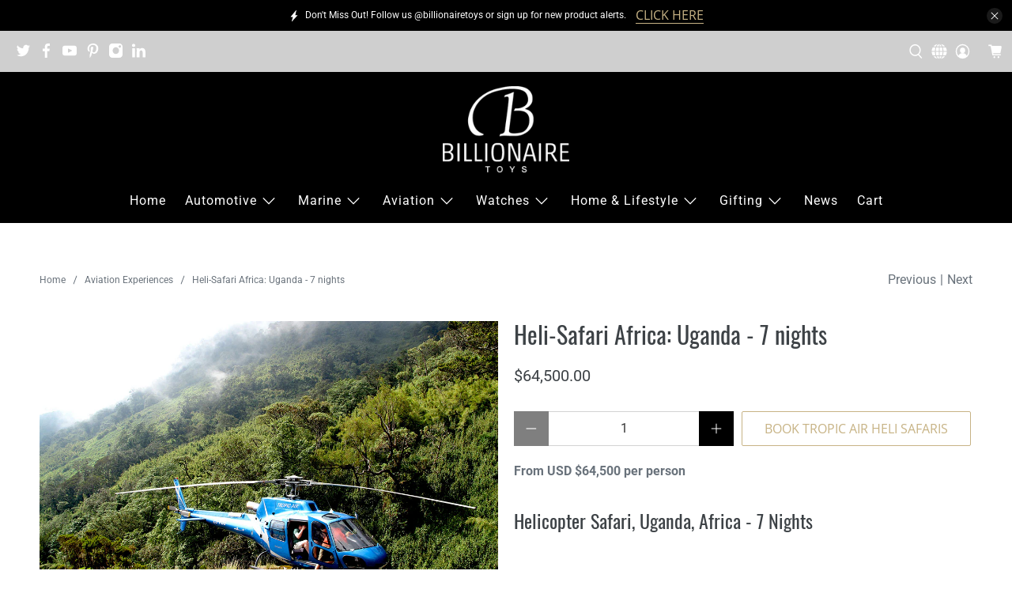

--- FILE ---
content_type: text/html; charset=utf-8
request_url: https://shop.billionairetoys.com/collections/aviation-experiences/products/heli-safaris-africa-uganda-7-nights
body_size: 36732
content:


 <!doctype html>
<html lang="en">
<head> <meta charset="utf-8"> <meta http-equiv="cleartype" content="on"> <meta name="robots" content="index,follow"> <meta name="viewport" content="width=device-width,initial-scale=1"> <meta name="theme-color" content="#ffffff"> <link rel="canonical" href="https://shop.billionairetoys.com/products/heli-safaris-africa-uganda-7-nights" /><title>Heli-Safari Africa: Uganda - 7 nights - Billionaire Toys</title> <link rel="preconnect dns-prefetch" href="https://fonts.shopifycdn.com" /> <link rel="preconnect dns-prefetch" href="https://cdn.shopify.com" /> <link rel="preconnect dns-prefetch" href="https://v.shopify.com" /> <link rel="preconnect dns-prefetch" href="https://cdn.shopifycloud.com" /> <link href="//shop.billionairetoys.com/cdn/shop/t/6/assets/fancybox.css?v=30466120580444283401570420340" rel="stylesheet" type="text/css" media="all" /> <!-- Stylesheets for Flex "1.1.0" --> <link href="//shop.billionairetoys.com/cdn/shop/t/6/assets/styles.scss.css?v=23239810862410774241674765844" rel="stylesheet" type="text/css" media="all" /> <script type="text/javascript" src="/services/javascripts/currencies.js" ></script> <script>
    

Shopify = window.Shopify || {};


Currency = window.Currency || {};
Currency.show_multiple_currencies = false;
Currency.shop_currency = "USD";
Currency.default_currency = "AUD";
Currency.display_format = "money_with_currency_format";
Currency.money_format = "${{amount}} USD";
Currency.money_format_no_currency = "${{amount}}";
Currency.money_format_currency = "${{amount}} USD";Shopify.contentCreator = {};Shopify.theme_settings = {};Shopify.theme_settings.icon_style = "icon_solid";Shopify.theme_settings.is_ie_11 = !!window.MSInputMethodContext && !!document.documentMode;Shopify.theme_settings.image_loading_style = "fade-in";Shopify.theme_settings.userLoggedIn = false;Shopify.theme_settings.userAddress = '';Shopify.theme_settings.display_inventory_left = false;Shopify.theme_settings.inventory_threshold = "10";Shopify.theme_settings.limit_quantity = "true";Shopify.theme_settings.announcement_enabled = true;Shopify.theme_settings.header_layout = "centered";Shopify.theme_settings.footer_layout = "classic";Shopify.theme_settings.search_layout = "overlay";Shopify.theme_settings.product_form_style = "dropdown";Shopify.theme_settings.show_multiple_currencies = true;Shopify.theme_settings.stickers_enabled = true;Shopify.theme_settings.show_secondary_image = false;Shopify.theme_settings.enable_shopify_collection_badges = false;Shopify.theme_settings.enable_autocomplete = true;Shopify.theme_settings.search_to_display = 5;Shopify.theme_settings.search_option = "everything";Shopify.theme_settings.shipping_calculator_enabled = false;Shopify.theme_settings.customer_logged_in = false;Shopify.breakpoints =Shopify.breakpoints || {};Shopify.breakpoints.small = 480;Shopify.breakpoints.medium = 798;Shopify.breakpoints.large = 1024;Shopify.breakpoints.widescreen = 1400;Shopify.translation =Shopify.translation || {};Shopify.translation.product_savings = "You save:";Shopify.translation.free_price_text = "Free";Shopify.translation.notify_form_success = "Thanks! We will notify you when this product becomes available!";Shopify.translation.notify_form_email = "Email address";Shopify.translation.contact_email = "";Shopify.translation.customer_email = "";Shopify.translation.notify_form_send = "Send";Shopify.translation.message_content = "Please notify me when the following product is back in stock: ";Shopify.translation.cartItemsOne = "item";Shopify.translation.cartItemsOther = "items";Shopify.translation.addToCart = "Add to Cart";Shopify.translation.soldOut = "Sold Out";Shopify.translation.unavailable = "Unavailable";Shopify.translation.all_results = "View all results";Shopify.translation.no_results = "No results found.";Shopify.translation.product_count_one = "item left";Shopify.translation.product_count_other = "items left";Shopify.translation.sold_out = "Sold Out";Shopify.translation.savings = "You save:";Shopify.translation.best_seller = "Best Seller";Shopify.translation.coming_soon = "Coming Soon";Shopify.translation.new = "New";Shopify.translation.pre_order = "Pre-Order";Shopify.translation.sale = "Sale";Shopify.translation.staff_pick = "Staff Pick";Shopify.translation.free = "Free";Shopify.translation.newsletter_form_success = "Thank you for joining our mailing list!";Shopify.translation.contact_form_success = "Thanks for contacting us. We&amp;#39;ll get back to you as soon as possible.";Shopify.translation.contact_form_checkbox_error = "Please make sure at least one checkbox is checked.";Shopify.translation.shipping_calculator_submit_btn = "Calculate";Shopify.translation.shipping_calculator_submit_btn_disabled = "Calculating...";</script> <script defer src="https://ajax.googleapis.com/ajax/libs/jquery/3.3.1/jquery.min.js"></script> <script defer src="//shop.billionairetoys.com/cdn/shop/t/6/assets/vendors.js?v=167936225359553938091570420342"></script> <script defer src="//shop.billionairetoys.com/cdn/shop/t/6/assets/utilities.js?v=85181545299384200381570420341"></script> <script defer src="//shop.billionairetoys.com/cdn/shop/t/6/assets/app.js?v=102350608203507882381570420355"></script><script defer src="//shop.billionairetoys.com/cdn/shop/t/6/assets/currencyConversion.js?v=153952026928898405211570420340"></script><noscript> <style>
      /* Insert styles for styles when JS is not loaded */</style></noscript><meta name="description" content="From USD $64,500 per person Helicopter Safari, Uganda, Africa - 7 Nights Exploring Uganda by helicopter – a country covering just 1% of the planet’s land mass, yet home to an astounding 10% of the world’s biodiversity! This is where the East African Savannah meets the West African jungle. Its fertile soils support an i" /><link rel="shortcut icon" type="image/x-icon" href="//shop.billionairetoys.com/cdn/shop/files/Favicon-BT_180x180.png?v=1613190861"> <link rel="apple-touch-icon" href="//shop.billionairetoys.com/cdn/shop/files/Favicon-BT_180x180.png?v=1613190861"/> <link rel="apple-touch-icon" sizes="57x57" href="//shop.billionairetoys.com/cdn/shop/files/Favicon-BT_57x57.png?v=1613190861"/> <link rel="apple-touch-icon" sizes="60x60" href="//shop.billionairetoys.com/cdn/shop/files/Favicon-BT_60x60.png?v=1613190861"/> <link rel="apple-touch-icon" sizes="72x72" href="//shop.billionairetoys.com/cdn/shop/files/Favicon-BT_72x72.png?v=1613190861"/> <link rel="apple-touch-icon" sizes="76x76" href="//shop.billionairetoys.com/cdn/shop/files/Favicon-BT_76x76.png?v=1613190861"/> <link rel="apple-touch-icon" sizes="114x114" href="//shop.billionairetoys.com/cdn/shop/files/Favicon-BT_114x114.png?v=1613190861"/> <link rel="apple-touch-icon" sizes="180x180" href="//shop.billionairetoys.com/cdn/shop/files/Favicon-BT_180x180.png?v=1613190861"/> <link rel="apple-touch-icon" sizes="228x228" href="//shop.billionairetoys.com/cdn/shop/files/Favicon-BT_228x228.png?v=1613190861"/><!-- OutlinkStickyBtn CODE Start --><!-- OutlinkStickyBtn END --> <script>window.performance && window.performance.mark && window.performance.mark('shopify.content_for_header.start');</script><meta name="facebook-domain-verification" content="3uj9t6zgcl34qvfjp89jmx7ijgb0pc">
<meta id="shopify-digital-wallet" name="shopify-digital-wallet" content="/3040247854/digital_wallets/dialog">
<link rel="alternate" type="application/json+oembed" href="https://shop.billionairetoys.com/products/heli-safaris-africa-uganda-7-nights.oembed">
<script async="async" src="/checkouts/internal/preloads.js?locale=en-US"></script>
<script id="shopify-features" type="application/json">{"accessToken":"d43ed5e6b26e0a5bf15ee899cf488e98","betas":["rich-media-storefront-analytics"],"domain":"shop.billionairetoys.com","predictiveSearch":true,"shopId":3040247854,"locale":"en"}</script>
<script>var Shopify = Shopify || {};
Shopify.shop = "billionairetoys.myshopify.com";
Shopify.locale = "en";
Shopify.currency = {"active":"USD","rate":"1.0"};
Shopify.country = "US";
Shopify.theme = {"name":"Flex-trending V1 with Request Quote App installed","id":75652497454,"schema_name":"Flex","schema_version":"1.1.0","theme_store_id":null,"role":"main"};
Shopify.theme.handle = "null";
Shopify.theme.style = {"id":null,"handle":null};
Shopify.cdnHost = "shop.billionairetoys.com/cdn";
Shopify.routes = Shopify.routes || {};
Shopify.routes.root = "/";</script>
<script type="module">!function(o){(o.Shopify=o.Shopify||{}).modules=!0}(window);</script>
<script>!function(o){function n(){var o=[];function n(){o.push(Array.prototype.slice.apply(arguments))}return n.q=o,n}var t=o.Shopify=o.Shopify||{};t.loadFeatures=n(),t.autoloadFeatures=n()}(window);</script>
<script id="shop-js-analytics" type="application/json">{"pageType":"product"}</script>
<script defer="defer" async type="module" src="//shop.billionairetoys.com/cdn/shopifycloud/shop-js/modules/v2/client.init-shop-cart-sync_BT-GjEfc.en.esm.js"></script>
<script defer="defer" async type="module" src="//shop.billionairetoys.com/cdn/shopifycloud/shop-js/modules/v2/chunk.common_D58fp_Oc.esm.js"></script>
<script defer="defer" async type="module" src="//shop.billionairetoys.com/cdn/shopifycloud/shop-js/modules/v2/chunk.modal_xMitdFEc.esm.js"></script>
<script type="module">
  await import("//shop.billionairetoys.com/cdn/shopifycloud/shop-js/modules/v2/client.init-shop-cart-sync_BT-GjEfc.en.esm.js");
await import("//shop.billionairetoys.com/cdn/shopifycloud/shop-js/modules/v2/chunk.common_D58fp_Oc.esm.js");
await import("//shop.billionairetoys.com/cdn/shopifycloud/shop-js/modules/v2/chunk.modal_xMitdFEc.esm.js");

  window.Shopify.SignInWithShop?.initShopCartSync?.({"fedCMEnabled":true,"windoidEnabled":true});

</script>
<script>(function() {
  var isLoaded = false;
  function asyncLoad() {
    if (isLoaded) return;
    isLoaded = true;
    var urls = ["https:\/\/static.klaviyo.com\/onsite\/js\/LzLv82\/klaviyo.js?company_id=LzLv82\u0026shop=billionairetoys.myshopify.com"];
    for (var i = 0; i <urls.length; i++) {
      var s = document.createElement('script');
      s.type = 'text/javascript';
      s.async = true;
      s.src = urls[i];
      var x = document.getElementsByTagName('script')[0];
      x.parentNode.insertBefore(s, x);
    }
  };
  if(window.attachEvent) {
    window.attachEvent('onload', asyncLoad);
  } else {
    window.addEventListener('load', asyncLoad, false);
  }
})();</script>
<script id="__st">var __st={"a":3040247854,"offset":36000,"reqid":"38259728-ca84-4aac-8bf0-2a87fb6b3525-1769254639","pageurl":"shop.billionairetoys.com\/collections\/aviation-experiences\/products\/heli-safaris-africa-uganda-7-nights","u":"ad36f5a3620c","p":"product","rtyp":"product","rid":4362596810816};</script>
<script>window.ShopifyPaypalV4VisibilityTracking = true;</script>
<script id="captcha-bootstrap">!function(){'use strict';const t='contact',e='account',n='new_comment',o=[[t,t],['blogs',n],['comments',n],[t,'customer']],c=[[e,'customer_login'],[e,'guest_login'],[e,'recover_customer_password'],[e,'create_customer']],r=t=>t.map((([t,e])=>`form[action*='/${t}']:not([data-nocaptcha='true']) input[name='form_type'][value='${e}']`)).join(','),a=t=>()=>t?[...document.querySelectorAll(t)].map((t=>t.form)):[];function s(){const t=[...o],e=r(t);return a(e)}const i='password',u='form_key',d=['recaptcha-v3-token','g-recaptcha-response','h-captcha-response',i],f=()=>{try{return window.sessionStorage}catch{return}},m='__shopify_v',_=t=>t.elements[u];function p(t,e,n=!1){try{const o=window.sessionStorage,c=JSON.parse(o.getItem(e)),{data:r}=function(t){const{data:e,action:n}=t;return t[m]||n?{data:e,action:n}:{data:t,action:n}}(c);for(const[e,n]of Object.entries(r))t.elements[e]&&(t.elements[e].value=n);n&&o.removeItem(e)}catch(o){console.error('form repopulation failed',{error:o})}}const l='form_type',E='cptcha';function T(t){t.dataset[E]=!0}const w=window,h=w.document,L='Shopify',v='ce_forms',y='captcha';let A=!1;((t,e)=>{const n=(g='f06e6c50-85a8-45c8-87d0-21a2b65856fe',I='https://cdn.shopify.com/shopifycloud/storefront-forms-hcaptcha/ce_storefront_forms_captcha_hcaptcha.v1.5.2.iife.js',D={infoText:'Protected by hCaptcha',privacyText:'Privacy',termsText:'Terms'},(t,e,n)=>{const o=w[L][v],c=o.bindForm;if(c)return c(t,g,e,D).then(n);var r;o.q.push([[t,g,e,D],n]),r=I,A||(h.body.append(Object.assign(h.createElement('script'),{id:'captcha-provider',async:!0,src:r})),A=!0)});var g,I,D;w[L]=w[L]||{},w[L][v]=w[L][v]||{},w[L][v].q=[],w[L][y]=w[L][y]||{},w[L][y].protect=function(t,e){n(t,void 0,e),T(t)},Object.freeze(w[L][y]),function(t,e,n,w,h,L){const[v,y,A,g]=function(t,e,n){const i=e?o:[],u=t?c:[],d=[...i,...u],f=r(d),m=r(i),_=r(d.filter((([t,e])=>n.includes(e))));return[a(f),a(m),a(_),s()]}(w,h,L),I=t=>{const e=t.target;return e instanceof HTMLFormElement?e:e&&e.form},D=t=>v().includes(t);t.addEventListener('submit',(t=>{const e=I(t);if(!e)return;const n=D(e)&&!e.dataset.hcaptchaBound&&!e.dataset.recaptchaBound,o=_(e),c=g().includes(e)&&(!o||!o.value);(n||c)&&t.preventDefault(),c&&!n&&(function(t){try{if(!f())return;!function(t){const e=f();if(!e)return;const n=_(t);if(!n)return;const o=n.value;o&&e.removeItem(o)}(t);const e=Array.from(Array(32),(()=>Math.random().toString(36)[2])).join('');!function(t,e){_(t)||t.append(Object.assign(document.createElement('input'),{type:'hidden',name:u})),t.elements[u].value=e}(t,e),function(t,e){const n=f();if(!n)return;const o=[...t.querySelectorAll(`input[type='${i}']`)].map((({name:t})=>t)),c=[...d,...o],r={};for(const[a,s]of new FormData(t).entries())c.includes(a)||(r[a]=s);n.setItem(e,JSON.stringify({[m]:1,action:t.action,data:r}))}(t,e)}catch(e){console.error('failed to persist form',e)}}(e),e.submit())}));const S=(t,e)=>{t&&!t.dataset[E]&&(n(t,e.some((e=>e===t))),T(t))};for(const o of['focusin','change'])t.addEventListener(o,(t=>{const e=I(t);D(e)&&S(e,y())}));const B=e.get('form_key'),M=e.get(l),P=B&&M;t.addEventListener('DOMContentLoaded',(()=>{const t=y();if(P)for(const e of t)e.elements[l].value===M&&p(e,B);[...new Set([...A(),...v().filter((t=>'true'===t.dataset.shopifyCaptcha))])].forEach((e=>S(e,t)))}))}(h,new URLSearchParams(w.location.search),n,t,e,['guest_login'])})(!0,!0)}();</script>
<script integrity="sha256-4kQ18oKyAcykRKYeNunJcIwy7WH5gtpwJnB7kiuLZ1E=" data-source-attribution="shopify.loadfeatures" defer="defer" src="//shop.billionairetoys.com/cdn/shopifycloud/storefront/assets/storefront/load_feature-a0a9edcb.js" crossorigin="anonymous"></script>
<script data-source-attribution="shopify.dynamic_checkout.dynamic.init">var Shopify=Shopify||{};Shopify.PaymentButton=Shopify.PaymentButton||{isStorefrontPortableWallets:!0,init:function(){window.Shopify.PaymentButton.init=function(){};var t=document.createElement("script");t.src="https://shop.billionairetoys.com/cdn/shopifycloud/portable-wallets/latest/portable-wallets.en.js",t.type="module",document.head.appendChild(t)}};
</script>
<script data-source-attribution="shopify.dynamic_checkout.buyer_consent">
  function portableWalletsHideBuyerConsent(e){var t=document.getElementById("shopify-buyer-consent"),n=document.getElementById("shopify-subscription-policy-button");t&&n&&(t.classList.add("hidden"),t.setAttribute("aria-hidden","true"),n.removeEventListener("click",e))}function portableWalletsShowBuyerConsent(e){var t=document.getElementById("shopify-buyer-consent"),n=document.getElementById("shopify-subscription-policy-button");t&&n&&(t.classList.remove("hidden"),t.removeAttribute("aria-hidden"),n.addEventListener("click",e))}window.Shopify?.PaymentButton&&(window.Shopify.PaymentButton.hideBuyerConsent=portableWalletsHideBuyerConsent,window.Shopify.PaymentButton.showBuyerConsent=portableWalletsShowBuyerConsent);
</script>
<script data-source-attribution="shopify.dynamic_checkout.cart.bootstrap">document.addEventListener("DOMContentLoaded",(function(){function t(){return document.querySelector("shopify-accelerated-checkout-cart, shopify-accelerated-checkout")}if(t())Shopify.PaymentButton.init();else{new MutationObserver((function(e,n){t()&&(Shopify.PaymentButton.init(),n.disconnect())})).observe(document.body,{childList:!0,subtree:!0})}}));
</script>

<script>window.performance && window.performance.mark && window.performance.mark('shopify.content_for_header.end');</script>

  

<meta name="author" content="Billionaire Toys ">
<meta property="og:url" content="https://shop.billionairetoys.com/products/heli-safaris-africa-uganda-7-nights">
<meta property="og:site_name" content="Billionaire Toys "><meta property="og:type" content="product"> <meta property="og:title" content="Heli-Safari Africa: Uganda - 7 nights"><meta property="og:image" content="http://shop.billionairetoys.com/cdn/shop/products/Uganda_helicopter_safari_3_600x.jpg?v=1579335563"> <meta property="og:image:secure_url" content="https://shop.billionairetoys.com/cdn/shop/products/Uganda_helicopter_safari_3_600x.jpg?v=1579335563"><meta property="og:image" content="http://shop.billionairetoys.com/cdn/shop/products/Uganda_helicopter_safari_mountain_gorilla_3_600x.jpg?v=1579335563"> <meta property="og:image:secure_url" content="https://shop.billionairetoys.com/cdn/shop/products/Uganda_helicopter_safari_mountain_gorilla_3_600x.jpg?v=1579335563"><meta property="og:image" content="http://shop.billionairetoys.com/cdn/shop/products/Uganda_helicopter_safari_mountain_gorilla_1_600x.jpg?v=1579335563"> <meta property="og:image:secure_url" content="https://shop.billionairetoys.com/cdn/shop/products/Uganda_helicopter_safari_mountain_gorilla_1_600x.jpg?v=1579335563"><meta property="og:price:amount" content="64,500.00"> <meta property="og:price:currency" content="USD"><meta property="og:description" content="From USD $64,500 per person Helicopter Safari, Uganda, Africa - 7 Nights Exploring Uganda by helicopter – a country covering just 1% of the planet’s land mass, yet home to an astounding 10% of the world’s biodiversity! This is where the East African Savannah meets the West African jungle. Its fertile soils support an i">
<meta name="twitter:site" content="@billionairetoys"><meta name="twitter:card" content="summary"><meta name="twitter:title" content="Heli-Safari Africa: Uganda - 7 nights"> <meta name="twitter:description" content="From USD $64,500 per person Helicopter Safari, Uganda, Africa - 7 Nights Exploring Uganda by helicopter – a country covering just 1% of the planet’s land mass, yet home to an astounding 10% of the world’s biodiversity! This is where the East African Savannah meets the West African jungle. Its fertile soils support an immense range of wildlife and bird life, and along with the primeval tropical forests and wildlife plains, one of the sources of the River Nile starts right here – in the permanently snow-capped Rwenzori mountains.Linking the most exciting destinations that a country has to offer, our partner Tropic Air’s helicopter safaris are an adventure of a lifetime. Each unique – each time exploring new lands, meeting traditional people along the way, encountering Africa’s most charismatic wildlife up-close, whilst being guided by the outstanding personalities that makes"> <meta name="twitter:image" content="https://shop.billionairetoys.com/cdn/shop/products/Uganda_helicopter_safari_3_240x.jpg?v=1579335563"> <meta name="twitter:image:width" content="240"> <meta name="twitter:image:height" content="240"> <link rel="prev" href="/collections/aviation-experiences/products/private-jet-tour-antarctica-emperors-south-pole-9-days"> <link rel="next" href="/collections/aviation-experiences/products/heli-safari-africa-kenya-10-days">

<!-- GSSTART CFP code start. Do not change -->
<script type="text/javascript"> gsProductId = "4362596810816"; gsCustomerId = ""; gsShopName = "billionairetoys.myshopify.com";   gsProductName = "Heli-Safari Africa: Uganda - 7 nights";
  gsProductHandle = "heli-safaris-africa-uganda-7-nights"; gsProductPrice = "6450000";  gsProductImage = "//shop.billionairetoys.com/cdn/shop/products/Uganda_helicopter_safari_3_small.jpg?v=1579335563";</script><script type="text/javascript" charset="utf-8" src="https://gravity-software.com/js/shopify/cfp_refactoredbill12665.js?v=05fa2f51ff0c7894ba97bb8f9e4989ae"></script> <link rel="stylesheet" href="https://gravity-software.com/js/shopify/jqueryui/jquery-uinew.min12665.css?v=05fa2f51ff0c7894ba97bb8f9e4989ae"/> 
<!-- CFP code end. Do not change GSEND --><link href="https://monorail-edge.shopifysvc.com" rel="dns-prefetch">
<script>(function(){if ("sendBeacon" in navigator && "performance" in window) {try {var session_token_from_headers = performance.getEntriesByType('navigation')[0].serverTiming.find(x => x.name == '_s').description;} catch {var session_token_from_headers = undefined;}var session_cookie_matches = document.cookie.match(/_shopify_s=([^;]*)/);var session_token_from_cookie = session_cookie_matches && session_cookie_matches.length === 2 ? session_cookie_matches[1] : "";var session_token = session_token_from_headers || session_token_from_cookie || "";function handle_abandonment_event(e) {var entries = performance.getEntries().filter(function(entry) {return /monorail-edge.shopifysvc.com/.test(entry.name);});if (!window.abandonment_tracked && entries.length === 0) {window.abandonment_tracked = true;var currentMs = Date.now();var navigation_start = performance.timing.navigationStart;var payload = {shop_id: 3040247854,url: window.location.href,navigation_start,duration: currentMs - navigation_start,session_token,page_type: "product"};window.navigator.sendBeacon("https://monorail-edge.shopifysvc.com/v1/produce", JSON.stringify({schema_id: "online_store_buyer_site_abandonment/1.1",payload: payload,metadata: {event_created_at_ms: currentMs,event_sent_at_ms: currentMs}}));}}window.addEventListener('pagehide', handle_abandonment_event);}}());</script>
<script id="web-pixels-manager-setup">(function e(e,d,r,n,o){if(void 0===o&&(o={}),!Boolean(null===(a=null===(i=window.Shopify)||void 0===i?void 0:i.analytics)||void 0===a?void 0:a.replayQueue)){var i,a;window.Shopify=window.Shopify||{};var t=window.Shopify;t.analytics=t.analytics||{};var s=t.analytics;s.replayQueue=[],s.publish=function(e,d,r){return s.replayQueue.push([e,d,r]),!0};try{self.performance.mark("wpm:start")}catch(e){}var l=function(){var e={modern:/Edge?\/(1{2}[4-9]|1[2-9]\d|[2-9]\d{2}|\d{4,})\.\d+(\.\d+|)|Firefox\/(1{2}[4-9]|1[2-9]\d|[2-9]\d{2}|\d{4,})\.\d+(\.\d+|)|Chrom(ium|e)\/(9{2}|\d{3,})\.\d+(\.\d+|)|(Maci|X1{2}).+ Version\/(15\.\d+|(1[6-9]|[2-9]\d|\d{3,})\.\d+)([,.]\d+|)( \(\w+\)|)( Mobile\/\w+|) Safari\/|Chrome.+OPR\/(9{2}|\d{3,})\.\d+\.\d+|(CPU[ +]OS|iPhone[ +]OS|CPU[ +]iPhone|CPU IPhone OS|CPU iPad OS)[ +]+(15[._]\d+|(1[6-9]|[2-9]\d|\d{3,})[._]\d+)([._]\d+|)|Android:?[ /-](13[3-9]|1[4-9]\d|[2-9]\d{2}|\d{4,})(\.\d+|)(\.\d+|)|Android.+Firefox\/(13[5-9]|1[4-9]\d|[2-9]\d{2}|\d{4,})\.\d+(\.\d+|)|Android.+Chrom(ium|e)\/(13[3-9]|1[4-9]\d|[2-9]\d{2}|\d{4,})\.\d+(\.\d+|)|SamsungBrowser\/([2-9]\d|\d{3,})\.\d+/,legacy:/Edge?\/(1[6-9]|[2-9]\d|\d{3,})\.\d+(\.\d+|)|Firefox\/(5[4-9]|[6-9]\d|\d{3,})\.\d+(\.\d+|)|Chrom(ium|e)\/(5[1-9]|[6-9]\d|\d{3,})\.\d+(\.\d+|)([\d.]+$|.*Safari\/(?![\d.]+ Edge\/[\d.]+$))|(Maci|X1{2}).+ Version\/(10\.\d+|(1[1-9]|[2-9]\d|\d{3,})\.\d+)([,.]\d+|)( \(\w+\)|)( Mobile\/\w+|) Safari\/|Chrome.+OPR\/(3[89]|[4-9]\d|\d{3,})\.\d+\.\d+|(CPU[ +]OS|iPhone[ +]OS|CPU[ +]iPhone|CPU IPhone OS|CPU iPad OS)[ +]+(10[._]\d+|(1[1-9]|[2-9]\d|\d{3,})[._]\d+)([._]\d+|)|Android:?[ /-](13[3-9]|1[4-9]\d|[2-9]\d{2}|\d{4,})(\.\d+|)(\.\d+|)|Mobile Safari.+OPR\/([89]\d|\d{3,})\.\d+\.\d+|Android.+Firefox\/(13[5-9]|1[4-9]\d|[2-9]\d{2}|\d{4,})\.\d+(\.\d+|)|Android.+Chrom(ium|e)\/(13[3-9]|1[4-9]\d|[2-9]\d{2}|\d{4,})\.\d+(\.\d+|)|Android.+(UC? ?Browser|UCWEB|U3)[ /]?(15\.([5-9]|\d{2,})|(1[6-9]|[2-9]\d|\d{3,})\.\d+)\.\d+|SamsungBrowser\/(5\.\d+|([6-9]|\d{2,})\.\d+)|Android.+MQ{2}Browser\/(14(\.(9|\d{2,})|)|(1[5-9]|[2-9]\d|\d{3,})(\.\d+|))(\.\d+|)|K[Aa][Ii]OS\/(3\.\d+|([4-9]|\d{2,})\.\d+)(\.\d+|)/},d=e.modern,r=e.legacy,n=navigator.userAgent;return n.match(d)?"modern":n.match(r)?"legacy":"unknown"}(),u="modern"===l?"modern":"legacy",c=(null!=n?n:{modern:"",legacy:""})[u],f=function(e){return[e.baseUrl,"/wpm","/b",e.hashVersion,"modern"===e.buildTarget?"m":"l",".js"].join("")}({baseUrl:d,hashVersion:r,buildTarget:u}),m=function(e){var d=e.version,r=e.bundleTarget,n=e.surface,o=e.pageUrl,i=e.monorailEndpoint;return{emit:function(e){var a=e.status,t=e.errorMsg,s=(new Date).getTime(),l=JSON.stringify({metadata:{event_sent_at_ms:s},events:[{schema_id:"web_pixels_manager_load/3.1",payload:{version:d,bundle_target:r,page_url:o,status:a,surface:n,error_msg:t},metadata:{event_created_at_ms:s}}]});if(!i)return console&&console.warn&&console.warn("[Web Pixels Manager] No Monorail endpoint provided, skipping logging."),!1;try{return self.navigator.sendBeacon.bind(self.navigator)(i,l)}catch(e){}var u=new XMLHttpRequest;try{return u.open("POST",i,!0),u.setRequestHeader("Content-Type","text/plain"),u.send(l),!0}catch(e){return console&&console.warn&&console.warn("[Web Pixels Manager] Got an unhandled error while logging to Monorail."),!1}}}}({version:r,bundleTarget:l,surface:e.surface,pageUrl:self.location.href,monorailEndpoint:e.monorailEndpoint});try{o.browserTarget=l,function(e){var d=e.src,r=e.async,n=void 0===r||r,o=e.onload,i=e.onerror,a=e.sri,t=e.scriptDataAttributes,s=void 0===t?{}:t,l=document.createElement("script"),u=document.querySelector("head"),c=document.querySelector("body");if(l.async=n,l.src=d,a&&(l.integrity=a,l.crossOrigin="anonymous"),s)for(var f in s)if(Object.prototype.hasOwnProperty.call(s,f))try{l.dataset[f]=s[f]}catch(e){}if(o&&l.addEventListener("load",o),i&&l.addEventListener("error",i),u)u.appendChild(l);else{if(!c)throw new Error("Did not find a head or body element to append the script");c.appendChild(l)}}({src:f,async:!0,onload:function(){if(!function(){var e,d;return Boolean(null===(d=null===(e=window.Shopify)||void 0===e?void 0:e.analytics)||void 0===d?void 0:d.initialized)}()){var d=window.webPixelsManager.init(e)||void 0;if(d){var r=window.Shopify.analytics;r.replayQueue.forEach((function(e){var r=e[0],n=e[1],o=e[2];d.publishCustomEvent(r,n,o)})),r.replayQueue=[],r.publish=d.publishCustomEvent,r.visitor=d.visitor,r.initialized=!0}}},onerror:function(){return m.emit({status:"failed",errorMsg:"".concat(f," has failed to load")})},sri:function(e){var d=/^sha384-[A-Za-z0-9+/=]+$/;return"string"==typeof e&&d.test(e)}(c)?c:"",scriptDataAttributes:o}),m.emit({status:"loading"})}catch(e){m.emit({status:"failed",errorMsg:(null==e?void 0:e.message)||"Unknown error"})}}})({shopId: 3040247854,storefrontBaseUrl: "https://shop.billionairetoys.com",extensionsBaseUrl: "https://extensions.shopifycdn.com/cdn/shopifycloud/web-pixels-manager",monorailEndpoint: "https://monorail-edge.shopifysvc.com/unstable/produce_batch",surface: "storefront-renderer",enabledBetaFlags: ["2dca8a86"],webPixelsConfigList: [{"id":"138641567","configuration":"{\"pixel_id\":\"2297882947004920\",\"pixel_type\":\"facebook_pixel\",\"metaapp_system_user_token\":\"-\"}","eventPayloadVersion":"v1","runtimeContext":"OPEN","scriptVersion":"ca16bc87fe92b6042fbaa3acc2fbdaa6","type":"APP","apiClientId":2329312,"privacyPurposes":["ANALYTICS","MARKETING","SALE_OF_DATA"],"dataSharingAdjustments":{"protectedCustomerApprovalScopes":["read_customer_address","read_customer_email","read_customer_name","read_customer_personal_data","read_customer_phone"]}},{"id":"shopify-app-pixel","configuration":"{}","eventPayloadVersion":"v1","runtimeContext":"STRICT","scriptVersion":"0450","apiClientId":"shopify-pixel","type":"APP","privacyPurposes":["ANALYTICS","MARKETING"]},{"id":"shopify-custom-pixel","eventPayloadVersion":"v1","runtimeContext":"LAX","scriptVersion":"0450","apiClientId":"shopify-pixel","type":"CUSTOM","privacyPurposes":["ANALYTICS","MARKETING"]}],isMerchantRequest: false,initData: {"shop":{"name":"Billionaire Toys ","paymentSettings":{"currencyCode":"USD"},"myshopifyDomain":"billionairetoys.myshopify.com","countryCode":"AU","storefrontUrl":"https:\/\/shop.billionairetoys.com"},"customer":null,"cart":null,"checkout":null,"productVariants":[{"price":{"amount":64500.0,"currencyCode":"USD"},"product":{"title":"Heli-Safari Africa: Uganda - 7 nights","vendor":"Billionaire Toys","id":"4362596810816","untranslatedTitle":"Heli-Safari Africa: Uganda - 7 nights","url":"\/products\/heli-safaris-africa-uganda-7-nights","type":"experiences"},"id":"31285651144768","image":{"src":"\/\/shop.billionairetoys.com\/cdn\/shop\/products\/Uganda_helicopter_safari_3.jpg?v=1579335563"},"sku":"","title":"Default Title","untranslatedTitle":"Default Title"}],"purchasingCompany":null},},"https://shop.billionairetoys.com/cdn","fcfee988w5aeb613cpc8e4bc33m6693e112",{"modern":"","legacy":""},{"shopId":"3040247854","storefrontBaseUrl":"https:\/\/shop.billionairetoys.com","extensionBaseUrl":"https:\/\/extensions.shopifycdn.com\/cdn\/shopifycloud\/web-pixels-manager","surface":"storefront-renderer","enabledBetaFlags":"[\"2dca8a86\"]","isMerchantRequest":"false","hashVersion":"fcfee988w5aeb613cpc8e4bc33m6693e112","publish":"custom","events":"[[\"page_viewed\",{}],[\"product_viewed\",{\"productVariant\":{\"price\":{\"amount\":64500.0,\"currencyCode\":\"USD\"},\"product\":{\"title\":\"Heli-Safari Africa: Uganda - 7 nights\",\"vendor\":\"Billionaire Toys\",\"id\":\"4362596810816\",\"untranslatedTitle\":\"Heli-Safari Africa: Uganda - 7 nights\",\"url\":\"\/products\/heli-safaris-africa-uganda-7-nights\",\"type\":\"experiences\"},\"id\":\"31285651144768\",\"image\":{\"src\":\"\/\/shop.billionairetoys.com\/cdn\/shop\/products\/Uganda_helicopter_safari_3.jpg?v=1579335563\"},\"sku\":\"\",\"title\":\"Default Title\",\"untranslatedTitle\":\"Default Title\"}}]]"});</script><script>
  window.ShopifyAnalytics = window.ShopifyAnalytics || {};
  window.ShopifyAnalytics.meta = window.ShopifyAnalytics.meta || {};
  window.ShopifyAnalytics.meta.currency = 'USD';
  var meta = {"product":{"id":4362596810816,"gid":"gid:\/\/shopify\/Product\/4362596810816","vendor":"Billionaire Toys","type":"experiences","handle":"heli-safaris-africa-uganda-7-nights","variants":[{"id":31285651144768,"price":6450000,"name":"Heli-Safari Africa: Uganda - 7 nights","public_title":null,"sku":""}],"remote":false},"page":{"pageType":"product","resourceType":"product","resourceId":4362596810816,"requestId":"38259728-ca84-4aac-8bf0-2a87fb6b3525-1769254639"}};
  for (var attr in meta) {
    window.ShopifyAnalytics.meta[attr] = meta[attr];
  }
</script>
<script class="analytics">
  (function () {
    var customDocumentWrite = function(content) {
      var jquery = null;

      if (window.jQuery) {
        jquery = window.jQuery;
      } else if (window.Checkout && window.Checkout.$) {
        jquery = window.Checkout.$;
      }

      if (jquery) {
        jquery('body').append(content);
      }
    };

    var hasLoggedConversion = function(token) {
      if (token) {
        return document.cookie.indexOf('loggedConversion=' + token) !== -1;
      }
      return false;
    }

    var setCookieIfConversion = function(token) {
      if (token) {
        var twoMonthsFromNow = new Date(Date.now());
        twoMonthsFromNow.setMonth(twoMonthsFromNow.getMonth() + 2);

        document.cookie = 'loggedConversion=' + token + '; expires=' + twoMonthsFromNow;
      }
    }

    var trekkie = window.ShopifyAnalytics.lib = window.trekkie = window.trekkie || [];
    if (trekkie.integrations) {
      return;
    }
    trekkie.methods = [
      'identify',
      'page',
      'ready',
      'track',
      'trackForm',
      'trackLink'
    ];
    trekkie.factory = function(method) {
      return function() {
        var args = Array.prototype.slice.call(arguments);
        args.unshift(method);
        trekkie.push(args);
        return trekkie;
      };
    };
    for (var i = 0; i < trekkie.methods.length; i++) {
      var key = trekkie.methods[i];
      trekkie[key] = trekkie.factory(key);
    }
    trekkie.load = function(config) {
      trekkie.config = config || {};
      trekkie.config.initialDocumentCookie = document.cookie;
      var first = document.getElementsByTagName('script')[0];
      var script = document.createElement('script');
      script.type = 'text/javascript';
      script.onerror = function(e) {
        var scriptFallback = document.createElement('script');
        scriptFallback.type = 'text/javascript';
        scriptFallback.onerror = function(error) {
                var Monorail = {
      produce: function produce(monorailDomain, schemaId, payload) {
        var currentMs = new Date().getTime();
        var event = {
          schema_id: schemaId,
          payload: payload,
          metadata: {
            event_created_at_ms: currentMs,
            event_sent_at_ms: currentMs
          }
        };
        return Monorail.sendRequest("https://" + monorailDomain + "/v1/produce", JSON.stringify(event));
      },
      sendRequest: function sendRequest(endpointUrl, payload) {
        // Try the sendBeacon API
        if (window && window.navigator && typeof window.navigator.sendBeacon === 'function' && typeof window.Blob === 'function' && !Monorail.isIos12()) {
          var blobData = new window.Blob([payload], {
            type: 'text/plain'
          });

          if (window.navigator.sendBeacon(endpointUrl, blobData)) {
            return true;
          } // sendBeacon was not successful

        } // XHR beacon

        var xhr = new XMLHttpRequest();

        try {
          xhr.open('POST', endpointUrl);
          xhr.setRequestHeader('Content-Type', 'text/plain');
          xhr.send(payload);
        } catch (e) {
          console.log(e);
        }

        return false;
      },
      isIos12: function isIos12() {
        return window.navigator.userAgent.lastIndexOf('iPhone; CPU iPhone OS 12_') !== -1 || window.navigator.userAgent.lastIndexOf('iPad; CPU OS 12_') !== -1;
      }
    };
    Monorail.produce('monorail-edge.shopifysvc.com',
      'trekkie_storefront_load_errors/1.1',
      {shop_id: 3040247854,
      theme_id: 75652497454,
      app_name: "storefront",
      context_url: window.location.href,
      source_url: "//shop.billionairetoys.com/cdn/s/trekkie.storefront.8d95595f799fbf7e1d32231b9a28fd43b70c67d3.min.js"});

        };
        scriptFallback.async = true;
        scriptFallback.src = '//shop.billionairetoys.com/cdn/s/trekkie.storefront.8d95595f799fbf7e1d32231b9a28fd43b70c67d3.min.js';
        first.parentNode.insertBefore(scriptFallback, first);
      };
      script.async = true;
      script.src = '//shop.billionairetoys.com/cdn/s/trekkie.storefront.8d95595f799fbf7e1d32231b9a28fd43b70c67d3.min.js';
      first.parentNode.insertBefore(script, first);
    };
    trekkie.load(
      {"Trekkie":{"appName":"storefront","development":false,"defaultAttributes":{"shopId":3040247854,"isMerchantRequest":null,"themeId":75652497454,"themeCityHash":"15061972204280084464","contentLanguage":"en","currency":"USD","eventMetadataId":"7758d0db-59aa-419a-9d6c-06a1688c71a0"},"isServerSideCookieWritingEnabled":true,"monorailRegion":"shop_domain","enabledBetaFlags":["65f19447"]},"Session Attribution":{},"S2S":{"facebookCapiEnabled":true,"source":"trekkie-storefront-renderer","apiClientId":580111}}
    );

    var loaded = false;
    trekkie.ready(function() {
      if (loaded) return;
      loaded = true;

      window.ShopifyAnalytics.lib = window.trekkie;

      var originalDocumentWrite = document.write;
      document.write = customDocumentWrite;
      try { window.ShopifyAnalytics.merchantGoogleAnalytics.call(this); } catch(error) {};
      document.write = originalDocumentWrite;

      window.ShopifyAnalytics.lib.page(null,{"pageType":"product","resourceType":"product","resourceId":4362596810816,"requestId":"38259728-ca84-4aac-8bf0-2a87fb6b3525-1769254639","shopifyEmitted":true});

      var match = window.location.pathname.match(/checkouts\/(.+)\/(thank_you|post_purchase)/)
      var token = match? match[1]: undefined;
      if (!hasLoggedConversion(token)) {
        setCookieIfConversion(token);
        window.ShopifyAnalytics.lib.track("Viewed Product",{"currency":"USD","variantId":31285651144768,"productId":4362596810816,"productGid":"gid:\/\/shopify\/Product\/4362596810816","name":"Heli-Safari Africa: Uganda - 7 nights","price":"64500.00","sku":"","brand":"Billionaire Toys","variant":null,"category":"experiences","nonInteraction":true,"remote":false},undefined,undefined,{"shopifyEmitted":true});
      window.ShopifyAnalytics.lib.track("monorail:\/\/trekkie_storefront_viewed_product\/1.1",{"currency":"USD","variantId":31285651144768,"productId":4362596810816,"productGid":"gid:\/\/shopify\/Product\/4362596810816","name":"Heli-Safari Africa: Uganda - 7 nights","price":"64500.00","sku":"","brand":"Billionaire Toys","variant":null,"category":"experiences","nonInteraction":true,"remote":false,"referer":"https:\/\/shop.billionairetoys.com\/collections\/aviation-experiences\/products\/heli-safaris-africa-uganda-7-nights"});
      }
    });


        var eventsListenerScript = document.createElement('script');
        eventsListenerScript.async = true;
        eventsListenerScript.src = "//shop.billionairetoys.com/cdn/shopifycloud/storefront/assets/shop_events_listener-3da45d37.js";
        document.getElementsByTagName('head')[0].appendChild(eventsListenerScript);

})();</script>
  <script>
  if (!window.ga || (window.ga && typeof window.ga !== 'function')) {
    window.ga = function ga() {
      (window.ga.q = window.ga.q || []).push(arguments);
      if (window.Shopify && window.Shopify.analytics && typeof window.Shopify.analytics.publish === 'function') {
        window.Shopify.analytics.publish("ga_stub_called", {}, {sendTo: "google_osp_migration"});
      }
      console.error("Shopify's Google Analytics stub called with:", Array.from(arguments), "\nSee https://help.shopify.com/manual/promoting-marketing/pixels/pixel-migration#google for more information.");
    };
    if (window.Shopify && window.Shopify.analytics && typeof window.Shopify.analytics.publish === 'function') {
      window.Shopify.analytics.publish("ga_stub_initialized", {}, {sendTo: "google_osp_migration"});
    }
  }
</script>
<script
  defer
  src="https://shop.billionairetoys.com/cdn/shopifycloud/perf-kit/shopify-perf-kit-3.0.4.min.js"
  data-application="storefront-renderer"
  data-shop-id="3040247854"
  data-render-region="gcp-us-east1"
  data-page-type="product"
  data-theme-instance-id="75652497454"
  data-theme-name="Flex"
  data-theme-version="1.1.0"
  data-monorail-region="shop_domain"
  data-resource-timing-sampling-rate="10"
  data-shs="true"
  data-shs-beacon="true"
  data-shs-export-with-fetch="true"
  data-shs-logs-sample-rate="1"
  data-shs-beacon-endpoint="https://shop.billionairetoys.com/api/collect"
></script>
</head>



<body class="product
"
  data-money-format="${{amount}}" data-shop-url="https://shop.billionairetoys.com"><div id="shopify-section-announcement-bar" class="shopify-section announcement-container jsAnnouncementBar">















<style data-shopify>
  #shopify-section-announcement-bar {
    
      width: 100%;
    
  }
  
#shopify-section-announcement-bar .announcement-bar {
    background-color: #000000;
   }#shopify-section-announcement-bar 

  .announcement-bar__icon {
    fill: #ffffff;
   }#shopify-section-announcement-bar 

  .announcement-bar__close {
    fill: #ffffff;
    background-color: rgba(255, 255, 255, 0.1);
   }#shopify-section-announcement-bar 

  .announcement-bar__close:hover {
    background-color: rgba(255, 255, 255, 0.2);
   }#shopify-section-announcement-bar 

  .message-header {
    color: #ffffff;
   }
  

</style>





  
<div class="announcement-bar__container "> <div class="announcement-bar
              is-small
              "
        id="announcement-bar"> <div class="section
                is-width-wide"> <div class="message-header"> <div class="announcement-bar__content is-justify-center"> <span class="announcement-bar__icon
                        is-small
                       ">
              

<span class="icon " data-icon="bolt"> <svg xmlns="http://www.w3.org/2000/svg" viewBox="0 0 100 100"><g id="bolt"><path d="M76.69,47,33,94.55a1.29,1.29,0,0,1-2.21-1.21L40.59,59H24.32a1.22,1.22,0,0,1-.88-.32,1.28,1.28,0,0,1-.13-1.81L65.72,5.46A1.34,1.34,0,0,1,66.44,5,1.3,1.3,0,0,1,67,5,1.28,1.28,0,0,1,68,6.6L59.34,44.87H75.72a1.24,1.24,0,0,1,.84.32A1.28,1.28,0,0,1,76.69,47Z"></path></g></svg>

    
</span></span> <div class="announcement-bar__text text-align-center"> <p>Don't Miss Out! Follow us @billionairetoys or sign up for new product alerts.</p> <p class="buttons"> <a  class="button button--link-style " >CLICK HERE</a></p></div></div> <button class="close announcement-bar__close js-close-announcement" aria-label="close">
            

<span class="icon " data-icon="x"> <svg xmlns="http://www.w3.org/2000/svg" viewBox="0 0 100 100"><g id="x"><polygon points="95 10.32 89.68 5 50 44.68 10.32 5 5 10.32 44.68 50 5 89.68 10.32 95 50 55.32 89.68 95 95 89.68 55.32 50 95 10.32"></polygon></g></svg>

    
</span></button></div></div></div> <div class="announcement-bar__shadow" id="announcement-bar__shadow" aria-visible="false"></div>
</div>




<script
  type="application/json"
  data-section-id="announcement-bar"
  data-section-data
>
  {
    "homepage_only": false,
    "enable_sticky": true,
    "show_close_icon": true
  }
</script>
<script src="//shop.billionairetoys.com/cdn/shop/t/6/assets/z__jsAnnouncementBar.js?v=59440407186614649631570420342"></script>



</div>
<div id="shopify-section-header-centered__top-bar" class="shopify-section top-bar">






















<style data-shopify>
  @font-face {
  font-family: Roboto;
  font-weight: 400;
  font-style: normal;
  src: url("//shop.billionairetoys.com/cdn/fonts/roboto/roboto_n4.2019d890f07b1852f56ce63ba45b2db45d852cba.woff2") format("woff2"),
       url("//shop.billionairetoys.com/cdn/fonts/roboto/roboto_n4.238690e0007583582327135619c5f7971652fa9d.woff") format("woff");
}


  #shopify-section-header-centered__top-bar {
    background-color:;
    
  }
  
#shopify-section-header-centered__top-bar .top-bar,
  .top-bar #currency-convertor {
    font-family: Roboto, sans-serif;
    font-weight: 400;
    font-style: normal;
    letter-spacing: 0px;
    font-size: 12px;
    text-transform: none;
    background-color:#cfcfcf;
   }#shopify-section-header-centered__top-bar 

  .top-bar__cart {
    background-color:#bba368 ;
   }#shopify-section-header-centered__top-bar 

  .social-icons a {
    color:#ffffff;
   }#shopify-section-header-centered__top-bar 

  .social-icons a:hover {
    color:#bba368;
   }#shopify-section-header-centered__top-bar 

  .header__link {
    color:#ffffff;
   }#shopify-section-header-centered__top-bar 

  .header__link:hover {
    color:#bba368;
   }#shopify-section-header-centered__top-bar 

  .top-bar p {
    color:#3d4246;
   }#shopify-section-header-centered__top-bar 

  .header-cart {
    background-color:#cfcfcf;
   }#shopify-section-header-centered__top-bar 

  .header-cart > a {
    color:#ffffff;
   }
  

</style>


<div class=" top-bar navbar is-justify-space-between"> <section class="top-bar__content is-flex is-align-center is-justify-space-between"> <div class="top-bar__info is-flex is-align-center is-justify-space-between"> <div class="top-bar__social"> <ul class="social-icons is-flex is-flex-wrap "> <li><a href="https://twitter.com/billionairetoys" title="Billionaire Toys  on Twitter" rel="me" target="_blank"  rel="noopener"class="icon-twitter">

<span class="icon " data-icon="twitter"> <svg xmlns="http://www.w3.org/2000/svg" viewBox="0 0 100 100"><g id="twitter"><path d="M95,22.1A37,37,0,0,1,84.4,25a18.51,18.51,0,0,0,8.11-10.2,37.17,37.17,0,0,1-11.73,4.48A18.47,18.47,0,0,0,48.84,31.9a18.8,18.8,0,0,0,.48,4.21,52.42,52.42,0,0,1-38-19.29A18.49,18.49,0,0,0,17,41.47a18.63,18.63,0,0,1-8.36-2.32v.23a18.48,18.48,0,0,0,14.81,18.1,18.58,18.58,0,0,1-4.87.65,18.07,18.07,0,0,1-3.47-.34A18.48,18.48,0,0,0,32.33,70.61,37,37,0,0,1,9.4,78.5,40,40,0,0,1,5,78.25a52.23,52.23,0,0,0,28.3,8.3c34,0,52.53-28.13,52.53-52.52l-.06-2.39A37,37,0,0,0,95,22.1Z"></path></g></svg>

    
</span></a></li> <li><a href="https://facebook.com/billionairetoys" title="Billionaire Toys  on Facebook" rel="me" target="_blank"  rel="noopener"class="icon-facebook">

<span class="icon " data-icon="facebook"> <svg xmlns="http://www.w3.org/2000/svg" viewBox="0 0 100 100"><g id="facebook"><path d="M57,27.73V38H72.83l-2.09,16H57V95H40.45V53.94H26.62V38H40.45V26.15C40.45,12.46,48.83,5,61,5h0a115.36,115.36,0,0,1,12.34.63V19.94H64.92C58.26,19.94,57,23.1,57,27.73Z"></path></g></svg>

    
</span></a></li> <li><a href="https://youtube.com/user/billionairetoys" title="Billionaire Toys  on YouTube" rel="me" target="_blank"  rel="noopener"class="icon-youtube">

<span class="icon " data-icon="youtube"> <svg xmlns="http://www.w3.org/2000/svg" viewBox="0 0 100 100"><g id="youtube"><path d="M79.77,18.85H20.23A15.22,15.22,0,0,0,5,34.08V65.92A15.22,15.22,0,0,0,20.23,81.15H79.77A15.22,15.22,0,0,0,95,65.92V34.08A15.22,15.22,0,0,0,79.77,18.85Zm-26,38.09L42.36,62.81a1.41,1.41,0,0,1-2-1.26V38.45a1.41,1.41,0,0,1,2-1.26l11.45,5.87,11.06,5.69a1.4,1.4,0,0,1,0,2.5Z"></path></g></svg>

    
</span></a></li> <li><a href="https://pinterest.com/billionairetoys" title="Billionaire Toys  on Pinterest" rel="me" target="_blank"  rel="noopener"class="icon-pinterest">

<span class="icon " data-icon="pinterest"> <svg xmlns="http://www.w3.org/2000/svg" viewBox="0 0 100 100"><g id="pinterest"><path d="M86,34.61C86,54.89,74.33,70,57.17,70c-5.76,0-11.18-3-13-6.45,0,0-3.1,11.92-3.76,14.22-2.31,8.12-9.12,16.25-9.64,16.92a.72.72,0,0,1-1.27-.3c-.14-1-1.88-11.29.16-19.64L36.5,46.62a19.32,19.32,0,0,1-1.71-8.19c0-7.66,4.59-13.38,10.3-13.38,4.86,0,7.2,3.54,7.2,7.76,0,4.73-3.11,11.8-4.71,18.35-1.34,5.49,2.84,10,8.42,10,10.12,0,16.93-12.58,16.93-27.49,0-11.32-7.88-19.81-22.22-19.81-16.19,0-26.28,11.7-26.28,24.76A14.6,14.6,0,0,0,28,48.72c1,1.13,1.13,1.59.77,2.88l-1.09,4.15A1.85,1.85,0,0,1,25,57.05C17.49,54.1,14,46.19,14,37.3,14,22.61,26.8,5,52.18,5,72.57,5,86,19.29,86,34.61Z"></path></g></svg>

    
</span></a></li> <li><a href="https://instagram.com/billionairetoys" title="Billionaire Toys  on Instagram" rel="me" target="_blank"  rel="noopener"class="icon-instagram">

<span class="icon " data-icon="instagram"> <svg xmlns="http://www.w3.org/2000/svg" viewBox="0 0 100 100"><g id="instagram"><path d="M73.75,5H26.25A21.27,21.27,0,0,0,5,26.25v47.5A21.27,21.27,0,0,0,26.25,95h47.5A21.27,21.27,0,0,0,95,73.75V26.25A21.27,21.27,0,0,0,73.75,5Zm-8.6,60.13A21.43,21.43,0,1,1,71.44,50,21.4,21.4,0,0,1,65.15,65.13ZM81.9,29.34A7.62,7.62,0,1,1,84.14,24,7.59,7.59,0,0,1,81.9,29.34Z"></path></g></svg>

    
</span></a></li> <li><a href="https://linkedin.com/company/billionairetoys" title="Billionaire Toys  on LinkedIn" rel="me" target="_blank"  rel="noopener"class="icon-linkedin">

<span class="icon " data-icon="linkedin"> <svg xmlns="http://www.w3.org/2000/svg" viewBox="0 0 100 100"><g id="linkedin"><path id="LinkedIn-2" data-name="LinkedIn" d="M55.4,43.2c2.56-4,7.14-9.59,17.39-9.59C85.48,33.61,95,41.9,95,59.73V93H75.71V62c0-7.8-2.79-13.13-9.77-13.13-5.33,0-8.5,3.59-9.9,7.06a13.18,13.18,0,0,0-.64,4.7V93H36.1s.26-52.58,0-58H55.4V43.2ZM15.92,7C9.32,7,5,11.33,5,17s4.19,10,10.66,10h.13c6.73,0,10.92-4.46,10.92-10S22.52,7,15.92,7ZM6.15,93H25.44V35H6.15Z"></path></g></svg>

    
</span></a></li>
  

  

  

  

  
</ul></div></div>

    


<div class="header__icons header__icon-style-icons top-bar__icons"> <a class="header__link action-area__link" data-show-search-trigger>
      

<span class="icon header__icon" data-icon="search"> <svg xmlns="http://www.w3.org/2000/svg" viewBox="0 0 100 100"><g id="search"><path d="M91.49,89.74,70.6,68.85a37.29,37.29,0,1,0-5.85,4.67L86.23,95ZM14.78,42.24A29.8,29.8,0,1,1,44.58,72,29.84,29.84,0,0,1,14.78,42.24Z"></path></g></svg>

    
</span> <span class="icon-caption">Search</span></a> <div class="header__currency-dropdown header__link action-area__link">
        

<span class="icon header__icon" data-icon="globe"> <svg xmlns="http://www.w3.org/2000/svg" viewBox="0 0 100 100"><g id="rss"><g><g><path d="M37.5,96.6C27.8,94,19.2,88.4,13,80.9h14.6C30.1,87.4,33.4,92.7,37.5,96.6z"/><path d="M65.4,80.9c-2.7,6.3-6.7,12.1-12.7,15.5V80.9H65.4z"/><path d="M87,80.9C80.4,88.8,71.3,94.6,60.9,97c4.3-4,7.8-9.4,10.3-16.1H87z"/><path d="M98.1,52.7c-0.5,8.3-3,16.1-7.2,22.7H73.1c2.9-10.2,3.1-19.5,3.2-21c0,0,0,0,0,0c0,0,0,0,0,0v-0.1c0-0.5,0-1.1,0-1.6H98.1z"/><path d="M70.9,52.7c0,0.5,0,1,0,1.5v0.1c0,0.2-0.1,10.4-3.4,21.1H52.7V52.7H70.9z"/><path d="M25.8,75.5H9c-4.2-6.7-6.7-14.4-7.2-22.7h20.7c0,0.5,0,1,0,1.6C22.6,54.7,22.7,64.5,25.8,75.5z"/><path d="M25.7,24.6c-1.8,6.2-3,13.6-3.2,22.7H1.9c0.5-8.3,3-16.1,7.2-22.7H25.7z"/><path d="M70.9,47.3H52.7V24.6h14.8C69.3,30.5,70.6,38,70.9,47.3z"/><path d="M98.1,47.3H76.3c-0.2-9.1-1.4-16.6-3.2-22.7h17.8C95.1,31.3,97.7,39,98.1,47.3z"/><path d="M87,19.2H71.3c-3-7.6-6.9-12.7-10.6-16.2C71.2,5.4,80.3,11.2,87,19.2z"/><path d="M65.4,19.2H52.7V3.7C56.4,5.9,61.5,10.4,65.4,19.2z"/><path d="M37.8,3.4c-3.6,3.4-7.3,8.4-10.2,15.8H13C19.3,11.6,27.9,5.9,37.8,3.4z"/></g><g><path d="M47.3,80.9V97c-6.6-3.3-11-9.4-13.8-16.1H47.3z"/><path d="M47.3,52.7v22.7H31.5c-3.3-10.7-3.4-21-3.4-21.2c0-0.5,0-1,0-1.5H47.3z"/><path d="M47.3,24.6v22.7H28c0.2-9.3,1.5-16.8,3.4-22.7H47.3z"/><path d="M47.3,3.1v16.1H33.4C37.8,9.4,43.6,5,47.3,3.1z"/></g></g></g></svg>

    
</span> <span class="icon-caption select is-arrowless"> <form method="post" action="/cart/update" id="currency_form" accept-charset="UTF-8" class="shopify-currency-form" enctype="multipart/form-data"><input type="hidden" name="form_type" value="currency" /><input type="hidden" name="utf8" value="✓" /><input type="hidden" name="return_to" value="/collections/aviation-experiences/products/heli-safaris-africa-uganda-7-nights" /> <select class="currencies-dropdown is-arrowless" name="currency" id="currency-convertor"> <option>AUD</option> <option>CAD</option> <option>DKK</option> <option>EUR</option> <option>GBP</option> <option>HKD</option> <option>JPY</option> <option>NZD</option> <option>SGD</option> <option selected="true">USD</option></select></form></span></div> <a href="/account/login" class="header__link action-area__link" >
          

<span class="icon header__icon" data-icon="avatar"> <svg xmlns="http://www.w3.org/2000/svg" viewBox="0 0 100 100"><g id="avatar"><circle cx="50" cy="43.4" r="17.16"></circle><path d="M50,4A46,46,0,1,0,96,50,46.06,46.06,0,0,0,50,4ZM77.63,76.76a31.67,31.67,0,0,0-55.27,0A38.15,38.15,0,0,1,11.51,50,38.49,38.49,0,1,1,77.63,76.76Z"></path></g></svg>

    
</span> <span class="icon-caption">Login</span></a> <div class="header-cart action-area__link " data-ajax-cart-trigger> <a class="header__link" href="/cart" > <span class="header-cart__icon">
        

<span class="icon header__icon" data-icon="cart"> <svg xmlns="http://www.w3.org/2000/svg" viewBox="0 0 100 100"><g id="cart"><path d="M45.71,80.13a6.09,6.09,0,1,0,6.09,6.09A6.09,6.09,0,0,0,45.71,80.13Z"></path><path d="M73,80.13a6.09,6.09,0,1,0,6.09,6.09A6.09,6.09,0,0,0,73,80.13Z"></path><path d="M93.8,24.8a8.16,8.16,0,0,0-8-9.94H28.71L27.26,7.7H6v8H20.72l12.1,59.65H88.24v-8H39.36L38.2,61.64H85.55Z"></path></g></svg>

    
</span> <span class="header-cart__count header-cart__count--badge badge" data-bind="itemCount">
          0</span></span> <span class="header-cart__caption icon-caption">
        Cart
</span></a></div>
</div></section>
</div>


</div> <div id="shopify-section-header-centered" class="shopify-section header--centered jsHeader header-section">






















<style data-shopify>
  #shopify-section-header-centered {
    padding-top: px;
    padding-bottom: px;
    
      width: 100%;
    
  }

  
#shopify-section-header-centered .header__logo {
    width: 160px;
   }#shopify-section-header-centered 

  .is-sticky .header__logo {
    width: 80px;
   }#shopify-section-header-centered .header-sticky-wrapper.is-sticky .header {
      background-color: rgba(0, 0, 0, 0.5);
     }#shopify-section-header-centered 

    #mobile-header-sticky-wrapper.is-sticky .mobile-header {
      background-color: rgba(0, 0, 0, 0.5);
     }#shopify-section-header-centered 

    .mobile-menu--opened #mobile-header-sticky-wrapper.is-sticky .mobile-header {
      background-color: #000000;
     }
  

</style>


<script type="application/ld+json">
  {
    "@context": "http://schema.org",
    "@type": "Organization",
    "name": "Billionaire Toys ",
    
      
      "logo": "https://shop.billionairetoys.com/cdn/shop/files/Asset_BT_294x.png?v=1613188970",
    
    "sameAs": [
      "https://twitter.com/billionairetoys",
      "https://facebook.com/billionairetoys",
      "https://pinterest.com/billionairetoys",
      "https://instagram.com/billionairetoys",
      "",
      "",
      "https://youtube.com/user/billionairetoys",
      ""
    ],
    "url": "https://shop.billionairetoys.com"
  }
</script>



<div class="is-relative " data-enable_overlay="false" data-enable_sticky="true"> <header id="header" class="header header--centered dropdown-style-vertical box-shadow-true"> <div class="header__inner-content"> <section class="section
                      is-width-wide"> <nav class="navbar is-align-center header-layout--above" role="navigation" aria-label="main navigation"> <div class="header__link header__menu-toggle is-medium"> <div class="header__open-menu">
              

<span class="icon " data-icon="menu"> <svg xmlns="http://www.w3.org/2000/svg" viewBox="0 0 100 100"><title>menu</title><g id="menu"><rect x="5" y="12" width="90" height="8"/><rect x="5" y="46" width="90" height="8"/><rect x="5" y="80" width="90" height="8"/></g></svg>

    
</span></div> <div class="header__close-menu">
              

<span class="icon " data-icon="x"> <svg xmlns="http://www.w3.org/2000/svg" viewBox="0 0 100 100"><g id="x"><polygon points="95 10.32 89.68 5 50 44.68 10.32 5 5 10.32 44.68 50 5 89.68 10.32 95 50 55.32 89.68 95 95 89.68 55.32 50 95 10.32"></polygon></g></svg>

    
</span></div></div> <div class="header__brand is-align-center is-justify-space-between is-flex text-align-center"> <a class="header__logo header__link primary-logo" href="https://shop.billionairetoys.com" title="Billionaire Toys ">
                  











<div class="image-element__wrap"
            style=" max-width: 294px;"> <img  alt=""
        class="lazyload transition--fade-in primary-logo"
        
        data-src="//shop.billionairetoys.com/cdn/shop/files/Asset_BT_1600x.png?v=1613188970"
        data-sizes="auto"
        data-aspectratio="294/200"
        data-srcset="//shop.billionairetoys.com/cdn/shop/files/Asset_BT_5000x.png?v=1613188970 5000w,
    //shop.billionairetoys.com/cdn/shop/files/Asset_BT_4500x.png?v=1613188970 4500w,
    //shop.billionairetoys.com/cdn/shop/files/Asset_BT_4000x.png?v=1613188970 4000w,
    //shop.billionairetoys.com/cdn/shop/files/Asset_BT_3500x.png?v=1613188970 3500w,
    //shop.billionairetoys.com/cdn/shop/files/Asset_BT_3000x.png?v=1613188970 3000w,
    //shop.billionairetoys.com/cdn/shop/files/Asset_BT_2500x.png?v=1613188970 2500w,
    //shop.billionairetoys.com/cdn/shop/files/Asset_BT_2000x.png?v=1613188970 2000w,
    //shop.billionairetoys.com/cdn/shop/files/Asset_BT_1800x.png?v=1613188970 1800w,
    //shop.billionairetoys.com/cdn/shop/files/Asset_BT_1600x.png?v=1613188970 1600w,
    //shop.billionairetoys.com/cdn/shop/files/Asset_BT_1400x.png?v=1613188970 1400w,
    //shop.billionairetoys.com/cdn/shop/files/Asset_BT_1200x.png?v=1613188970 1200w,
    //shop.billionairetoys.com/cdn/shop/files/Asset_BT_1000x.png?v=1613188970 1000w,
    //shop.billionairetoys.com/cdn/shop/files/Asset_BT_800x.png?v=1613188970 800w,
    //shop.billionairetoys.com/cdn/shop/files/Asset_BT_600x.png?v=1613188970 600w,
    //shop.billionairetoys.com/cdn/shop/files/Asset_BT_400x.png?v=1613188970 400w,
    //shop.billionairetoys.com/cdn/shop/files/Asset_BT_200x.png?v=1613188970 200w,"
        height="200"
        width="294"
        style=";"
  />
</div>



<noscript> <img class="primary-logo" src="//shop.billionairetoys.com/cdn/shop/files/Asset_BT_2000x.png?v=1613188970" alt="">
</noscript></a></div> <div class="header__menu"> <div class="header__menu-items
                          header__dropdown--below-parent
                          is-flex
                          is-flex-wrap
                          
                            is-justify-center
                          "> <div class="navbar-item header__item " data-navlink-handle="home"> <a href="/" class="navbar-link header__link  is-arrowless">
                        Home</a></div> <div class="navbar-item header__item has-dropdown has-dropdown--vertical is-hoverable " aria-haspopup="true" aria-expanded="false" data-navlink-handle="automotive"> <a class="navbar-link header__link "
                         href="/collections/automotive" >
                        Automotive</a>

                      

<div class="navbar-dropdown navbar-dropdown--below-parent is-vertical has-medium-vertical-spacing"> <a class="navbar-item " href="/collections/scale-model-cars">
            Scale Model Cars</a> <a class="navbar-item " href="/collections/model-display-stands">
            Model Car Display Stands</a> <a class="navbar-item " href="/collections/automotive-books">
            Books</a> <a class="navbar-item " href="/collections/racing-simulators">
            Racing Simulators</a> <a class="navbar-item " href="/collections/automotive-furniture">
            Furniture</a> <a class="navbar-item " href="/collections/automotive-experiences">
            Experiences</a>
        
      
    
</div></div> <div class="navbar-item header__item has-dropdown has-dropdown--vertical is-hoverable " aria-haspopup="true" aria-expanded="false" data-navlink-handle="marine"> <a class="navbar-link header__link "
                         href="/collections/marine" >
                        Marine</a>

                      

<div class="navbar-dropdown navbar-dropdown--below-parent is-vertical has-medium-vertical-spacing"> <a class="navbar-item " href="/collections/model-boats">
            Model Boats</a> <a class="navbar-item " href="/collections/model-boat-display-stands">
            Display Stands</a> <a class="navbar-item " href="/collections/books/marine">
            Books</a> <a class="navbar-item " href="/collections/furniture/marine">
            Furniture</a>
        
      
    
</div></div> <div class="navbar-item header__item has-dropdown has-dropdown--vertical is-hoverable " aria-haspopup="true" aria-expanded="false" data-navlink-handle="aviation"> <a class="navbar-link header__link "
                         href="/collections/aviation" >
                        Aviation</a>

                      

<div class="navbar-dropdown navbar-dropdown--below-parent is-vertical has-medium-vertical-spacing"> <a class="navbar-item " href="/collections/model-planes">
            Model Planes</a> <a class="navbar-item " href="/collections/books/aviation">
            Books</a> <a class="navbar-item " href="/collections/furniture/aviation">
            Furniture</a>
        
      
    
</div></div> <div class="navbar-item header__item has-dropdown has-dropdown--vertical is-hoverable " aria-haspopup="true" aria-expanded="false" data-navlink-handle="watches"> <a class="navbar-link header__link "
                         href="/collections/watches" >
                        Watches</a>

                      

<div class="navbar-dropdown navbar-dropdown--below-parent is-vertical has-medium-vertical-spacing"> <a class="navbar-item " href="/collections/watches">
            Watches</a> <a class="navbar-item " href="/collections/watch-straps-accessories">
            Straps & Accessories</a> <a class="navbar-item " href="/collections/watch-cases-winders">
            Cases & Winders</a> <a class="navbar-item " href="/collections/books/watches">
            Books</a>
        
      
    
</div></div> <div class="navbar-item header__item has-dropdown has-dropdown--vertical is-hoverable " aria-haspopup="true" aria-expanded="false" data-navlink-handle="home-lifestyle"> <a class="navbar-link header__link "
                         href="/collections/home-lifestyle" >
                        Home & Lifestyle</a>

                      

<div class="navbar-dropdown navbar-dropdown--below-parent is-vertical has-medium-vertical-spacing"> <div class="has-submenu"> <input class="visuallyhidden" type="checkbox" id="submenu--1-6"> <label for="submenu--1-6"> <a href="/collections/games-leisure" class="navbar-link "> <span>Games & Leisure</span></a> <span class="close-dropdown"></span></label> <ul class="navbar-submenu"> <li> <a class="navbar-item" href="/collections/pinball-machines">Pinball Machines</a></li> <li> <a class="navbar-item" href="/collections/foosball-tables">Foosball Tables</a></li> <li> <a class="navbar-item" href="/collections/table-board-games">Board Games & Cards</a></li> <li> <a class="navbar-item" href="/collections/racing-simulators">Racing Simulators</a></li></ul></div> <a class="navbar-item " href="/collections/storage">
            Storage</a> <a class="navbar-item " href="/collections/books">
            Books</a> <a class="navbar-item " href="/collections/furniture">
            Furniture</a>
        
      
    
</div></div> <div class="navbar-item header__item has-dropdown has-dropdown--vertical is-hoverable " aria-haspopup="true" aria-expanded="false" data-navlink-handle="gifting"> <a class="navbar-link header__link "
                         href="/collections/all-gift-suggestions" >
                        Gifting</a>

                      

<div class="navbar-dropdown navbar-dropdown--below-parent is-vertical has-medium-vertical-spacing"> <a class="navbar-item " href="/products/billionaire-toys-gift-card">
            Billionaire Toys Gift Cards</a> <a class="navbar-item " href="/collections/all">
            Under $100</a> <a class="navbar-item " href="/collections/all">
            Under $500</a> <a class="navbar-item " href="/collections/all">
            $500+</a>
        
      
    
</div></div> <div class="navbar-item header__item " data-navlink-handle="news"> <a href="https://billionairetoys.com/" class="navbar-link header__link  is-arrowless">
                        News</a></div> <div class="navbar-item header__item " data-navlink-handle="cart"> <a href="/pages/cart" class="navbar-link header__link  is-arrowless">
                        Cart</a></div></div></div></nav>

        
        


<div class="header__icons header__icon-style- header__icons--sticky"> <div class="header__currency-dropdown header__link action-area__link">
        

<span class="icon header__icon" data-icon="globe"> <svg xmlns="http://www.w3.org/2000/svg" viewBox="0 0 100 100"><g id="rss"><g><g><path d="M37.5,96.6C27.8,94,19.2,88.4,13,80.9h14.6C30.1,87.4,33.4,92.7,37.5,96.6z"/><path d="M65.4,80.9c-2.7,6.3-6.7,12.1-12.7,15.5V80.9H65.4z"/><path d="M87,80.9C80.4,88.8,71.3,94.6,60.9,97c4.3-4,7.8-9.4,10.3-16.1H87z"/><path d="M98.1,52.7c-0.5,8.3-3,16.1-7.2,22.7H73.1c2.9-10.2,3.1-19.5,3.2-21c0,0,0,0,0,0c0,0,0,0,0,0v-0.1c0-0.5,0-1.1,0-1.6H98.1z"/><path d="M70.9,52.7c0,0.5,0,1,0,1.5v0.1c0,0.2-0.1,10.4-3.4,21.1H52.7V52.7H70.9z"/><path d="M25.8,75.5H9c-4.2-6.7-6.7-14.4-7.2-22.7h20.7c0,0.5,0,1,0,1.6C22.6,54.7,22.7,64.5,25.8,75.5z"/><path d="M25.7,24.6c-1.8,6.2-3,13.6-3.2,22.7H1.9c0.5-8.3,3-16.1,7.2-22.7H25.7z"/><path d="M70.9,47.3H52.7V24.6h14.8C69.3,30.5,70.6,38,70.9,47.3z"/><path d="M98.1,47.3H76.3c-0.2-9.1-1.4-16.6-3.2-22.7h17.8C95.1,31.3,97.7,39,98.1,47.3z"/><path d="M87,19.2H71.3c-3-7.6-6.9-12.7-10.6-16.2C71.2,5.4,80.3,11.2,87,19.2z"/><path d="M65.4,19.2H52.7V3.7C56.4,5.9,61.5,10.4,65.4,19.2z"/><path d="M37.8,3.4c-3.6,3.4-7.3,8.4-10.2,15.8H13C19.3,11.6,27.9,5.9,37.8,3.4z"/></g><g><path d="M47.3,80.9V97c-6.6-3.3-11-9.4-13.8-16.1H47.3z"/><path d="M47.3,52.7v22.7H31.5c-3.3-10.7-3.4-21-3.4-21.2c0-0.5,0-1,0-1.5H47.3z"/><path d="M47.3,24.6v22.7H28c0.2-9.3,1.5-16.8,3.4-22.7H47.3z"/><path d="M47.3,3.1v16.1H33.4C37.8,9.4,43.6,5,47.3,3.1z"/></g></g></g></svg>

    
</span> <span class="icon-caption select is-arrowless"> <form method="post" action="/cart/update" id="currency_form" accept-charset="UTF-8" class="shopify-currency-form" enctype="multipart/form-data"><input type="hidden" name="form_type" value="currency" /><input type="hidden" name="utf8" value="✓" /><input type="hidden" name="return_to" value="/collections/aviation-experiences/products/heli-safaris-africa-uganda-7-nights" /> <select class="currencies-dropdown is-arrowless" name="currency" id="currency-convertor"> <option>AUD</option> <option>CAD</option> <option>DKK</option> <option>EUR</option> <option>GBP</option> <option>HKD</option> <option>JPY</option> <option>NZD</option> <option>SGD</option> <option selected="true">USD</option></select></form></span></div> <a href="/account/login" class="header__link action-area__link" >
          

<span class="icon header__icon" data-icon="avatar"> <svg xmlns="http://www.w3.org/2000/svg" viewBox="0 0 100 100"><g id="avatar"><circle cx="50" cy="43.4" r="17.16"></circle><path d="M50,4A46,46,0,1,0,96,50,46.06,46.06,0,0,0,50,4ZM77.63,76.76a31.67,31.67,0,0,0-55.27,0A38.15,38.15,0,0,1,11.51,50,38.49,38.49,0,1,1,77.63,76.76Z"></path></g></svg>

    
</span> <span class="icon-caption">Login</span></a> <div class="header-cart action-area__link " data-ajax-cart-trigger> <a class="header__link" href="/cart" > <span class="header-cart__icon">
        

<span class="icon header__icon" data-icon="cart"> <svg xmlns="http://www.w3.org/2000/svg" viewBox="0 0 100 100"><g id="cart"><path d="M45.71,80.13a6.09,6.09,0,1,0,6.09,6.09A6.09,6.09,0,0,0,45.71,80.13Z"></path><path d="M73,80.13a6.09,6.09,0,1,0,6.09,6.09A6.09,6.09,0,0,0,73,80.13Z"></path><path d="M93.8,24.8a8.16,8.16,0,0,0-8-9.94H28.71L27.26,7.7H6v8H20.72l12.1,59.65H88.24v-8H39.36L38.2,61.64H85.55Z"></path></g></svg>

    
</span> <span class="header-cart__count header-cart__count--badge badge" data-bind="itemCount">
          0</span></span> <span class="header-cart__caption icon-caption">
        Cart
</span></a></div>
</div></section></div> <nav class="sticky-menu-wrapper"> <div class="sticky-header__menu"> <div class="header__menu-items
                    is-flex
                    is-flex-wrap
                    
                      
                        is-justify-center
                      
                    "> <div class="navbar-item header__item " data-navlink-handle="home"> <a href="/" class="navbar-link header__link  is-arrowless">
                  Home</a></div> <div class="navbar-item header__item has-dropdown has-dropdown--vertical is-hoverable " aria-haspopup="true" aria-expanded="false" data-navlink-handle="automotive"> <a class="navbar-link header__link "
                   href="/collections/automotive" >
                  Automotive</a>

                

<div class="navbar-dropdown navbar-dropdown--below-parent is-vertical has-medium-vertical-spacing"> <a class="navbar-item " href="/collections/scale-model-cars">
            Scale Model Cars</a> <a class="navbar-item " href="/collections/model-display-stands">
            Model Car Display Stands</a> <a class="navbar-item " href="/collections/automotive-books">
            Books</a> <a class="navbar-item " href="/collections/racing-simulators">
            Racing Simulators</a> <a class="navbar-item " href="/collections/automotive-furniture">
            Furniture</a> <a class="navbar-item " href="/collections/automotive-experiences">
            Experiences</a>
        
      
    
</div></div> <div class="navbar-item header__item has-dropdown has-dropdown--vertical is-hoverable " aria-haspopup="true" aria-expanded="false" data-navlink-handle="marine"> <a class="navbar-link header__link "
                   href="/collections/marine" >
                  Marine</a>

                

<div class="navbar-dropdown navbar-dropdown--below-parent is-vertical has-medium-vertical-spacing"> <a class="navbar-item " href="/collections/model-boats">
            Model Boats</a> <a class="navbar-item " href="/collections/model-boat-display-stands">
            Display Stands</a> <a class="navbar-item " href="/collections/books/marine">
            Books</a> <a class="navbar-item " href="/collections/furniture/marine">
            Furniture</a>
        
      
    
</div></div> <div class="navbar-item header__item has-dropdown has-dropdown--vertical is-hoverable " aria-haspopup="true" aria-expanded="false" data-navlink-handle="aviation"> <a class="navbar-link header__link "
                   href="/collections/aviation" >
                  Aviation</a>

                

<div class="navbar-dropdown navbar-dropdown--below-parent is-vertical has-medium-vertical-spacing"> <a class="navbar-item " href="/collections/model-planes">
            Model Planes</a> <a class="navbar-item " href="/collections/books/aviation">
            Books</a> <a class="navbar-item " href="/collections/furniture/aviation">
            Furniture</a>
        
      
    
</div></div> <div class="navbar-item header__item has-dropdown has-dropdown--vertical is-hoverable " aria-haspopup="true" aria-expanded="false" data-navlink-handle="watches"> <a class="navbar-link header__link "
                   href="/collections/watches" >
                  Watches</a>

                

<div class="navbar-dropdown navbar-dropdown--below-parent is-vertical has-medium-vertical-spacing"> <a class="navbar-item " href="/collections/watches">
            Watches</a> <a class="navbar-item " href="/collections/watch-straps-accessories">
            Straps & Accessories</a> <a class="navbar-item " href="/collections/watch-cases-winders">
            Cases & Winders</a> <a class="navbar-item " href="/collections/books/watches">
            Books</a>
        
      
    
</div></div> <div class="navbar-item header__item has-dropdown has-dropdown--vertical is-hoverable " aria-haspopup="true" aria-expanded="false" data-navlink-handle="home-lifestyle"> <a class="navbar-link header__link "
                   href="/collections/home-lifestyle" >
                  Home & Lifestyle</a>

                

<div class="navbar-dropdown navbar-dropdown--below-parent is-vertical has-medium-vertical-spacing"> <div class="has-submenu"> <input class="visuallyhidden" type="checkbox" id="sticky-submenu--1-6"> <label for="sticky-submenu--1-6"> <a href="/collections/games-leisure" class="navbar-link "> <span>Games & Leisure</span></a> <span class="close-dropdown"></span></label> <ul class="navbar-submenu"> <li> <a class="navbar-item" href="/collections/pinball-machines">Pinball Machines</a></li> <li> <a class="navbar-item" href="/collections/foosball-tables">Foosball Tables</a></li> <li> <a class="navbar-item" href="/collections/table-board-games">Board Games & Cards</a></li> <li> <a class="navbar-item" href="/collections/racing-simulators">Racing Simulators</a></li></ul></div> <a class="navbar-item " href="/collections/storage">
            Storage</a> <a class="navbar-item " href="/collections/books">
            Books</a> <a class="navbar-item " href="/collections/furniture">
            Furniture</a>
        
      
    
</div></div> <div class="navbar-item header__item has-dropdown has-dropdown--vertical is-hoverable " aria-haspopup="true" aria-expanded="false" data-navlink-handle="gifting"> <a class="navbar-link header__link "
                   href="/collections/all-gift-suggestions" >
                  Gifting</a>

                

<div class="navbar-dropdown navbar-dropdown--below-parent is-vertical has-medium-vertical-spacing"> <a class="navbar-item " href="/products/billionaire-toys-gift-card">
            Billionaire Toys Gift Cards</a> <a class="navbar-item " href="/collections/all">
            Under $100</a> <a class="navbar-item " href="/collections/all">
            Under $500</a> <a class="navbar-item " href="/collections/all">
            $500+</a>
        
      
    
</div></div> <div class="navbar-item header__item " data-navlink-handle="news"> <a href="https://billionairetoys.com/" class="navbar-link header__link  is-arrowless">
                  News</a></div> <div class="navbar-item header__item " data-navlink-handle="cart"> <a href="/pages/cart" class="navbar-link header__link  is-arrowless">
                  Cart</a></div></div></div></nav></header>

  


<style data-shopify>.mobile-menu {
    background-color: #000000;
  }</style>
<div id="mobile-header" class="mobile-header"> <div data-show-mobile-menu="false" class="mobile-menu__toggle-button mobile-toggle__position--left"></div> <div class="mobile-header__content
              mobile-layout--left
              mobile-logo__position--center
              header__icon-style-icons"> <div class="mobile-dropdown mobile-dropdown__position--left"> <div class="mobile-menu__toggle-icon"> <div class="mobile-header__open-menu">
          

<span class="icon " data-icon="menu"> <svg xmlns="http://www.w3.org/2000/svg" viewBox="0 0 100 100"><title>menu</title><g id="menu"><rect x="5" y="12" width="90" height="8"/><rect x="5" y="46" width="90" height="8"/><rect x="5" y="80" width="90" height="8"/></g></svg>

    
</span></div> <div class="mobile-header__close-menu">
          

<span class="icon " data-icon="x"> <svg xmlns="http://www.w3.org/2000/svg" viewBox="0 0 100 100"><g id="x"><polygon points="95 10.32 89.68 5 50 44.68 10.32 5 5 10.32 44.68 50 5 89.68 10.32 95 50 55.32 89.68 95 95 89.68 55.32 50 95 10.32"></polygon></g></svg>

    
</span></div></div> <div class="mobile-menu"> <div class="mobile-menu__content"> <ul class="has-margin-bottom"> <li> <input class="visuallyhidden submenu__input has-no-menu" type="checkbox" id="mobile-submenu-home"> <label class="submenu__label has-no-menu" for="mobile-submenu-home" data-navlink-handle="home"> <a class="mobile-menu__item " href="/" >
          Home</a></label></li> <li> <div class="has-submenu"> <input class="visuallyhidden submenu__input" type="checkbox" id="mobile-submenu-2"> <label class="submenu__label" for="mobile-submenu-2" data-navlink-handle="automotive"> <a href="/collections/automotive" class="mobile-menu-link ">
            Automotive</a> <span class="close-dropdown" data-submenu-open="false"></span></label> <ul class="mobile-menu__submenu has-dropdown"> <li> <a class="mobile-menu__item" href="/collections/scale-model-cars">Scale Model Cars</a></li> <li> <a class="mobile-menu__item" href="/collections/model-display-stands">Model Car Display Stands</a></li> <li> <a class="mobile-menu__item" href="/collections/automotive-books">Books</a></li> <li> <a class="mobile-menu__item" href="/collections/racing-simulators">Racing Simulators</a></li> <li> <a class="mobile-menu__item" href="/collections/automotive-furniture">Furniture</a></li> <li> <a class="mobile-menu__item" href="/collections/automotive-experiences">Experiences</a></li></ul></div></li> <li> <div class="has-submenu"> <input class="visuallyhidden submenu__input" type="checkbox" id="mobile-submenu-3"> <label class="submenu__label" for="mobile-submenu-3" data-navlink-handle="marine"> <a href="/collections/marine" class="mobile-menu-link ">
            Marine</a> <span class="close-dropdown" data-submenu-open="false"></span></label> <ul class="mobile-menu__submenu has-dropdown"> <li> <a class="mobile-menu__item" href="/collections/model-boats">Model Boats</a></li> <li> <a class="mobile-menu__item" href="/collections/model-boat-display-stands">Display Stands</a></li> <li> <a class="mobile-menu__item" href="/collections/books/marine">Books</a></li> <li> <a class="mobile-menu__item" href="/collections/furniture/marine">Furniture</a></li></ul></div></li> <li> <div class="has-submenu"> <input class="visuallyhidden submenu__input" type="checkbox" id="mobile-submenu-4"> <label class="submenu__label" for="mobile-submenu-4" data-navlink-handle="aviation"> <a href="/collections/aviation" class="mobile-menu-link ">
            Aviation</a> <span class="close-dropdown" data-submenu-open="false"></span></label> <ul class="mobile-menu__submenu has-dropdown"> <li> <a class="mobile-menu__item" href="/collections/model-planes">Model Planes</a></li> <li> <a class="mobile-menu__item" href="/collections/books/aviation">Books</a></li> <li> <a class="mobile-menu__item" href="/collections/furniture/aviation">Furniture</a></li></ul></div></li> <li> <div class="has-submenu"> <input class="visuallyhidden submenu__input" type="checkbox" id="mobile-submenu-5"> <label class="submenu__label" for="mobile-submenu-5" data-navlink-handle="watches"> <a href="/collections/watches" class="mobile-menu-link ">
            Watches</a> <span class="close-dropdown" data-submenu-open="false"></span></label> <ul class="mobile-menu__submenu has-dropdown"> <li> <a class="mobile-menu__item" href="/collections/watches">Watches</a></li> <li> <a class="mobile-menu__item" href="/collections/watch-straps-accessories">Straps & Accessories</a></li> <li> <a class="mobile-menu__item" href="/collections/watch-cases-winders">Cases & Winders</a></li> <li> <a class="mobile-menu__item" href="/collections/books/watches">Books</a></li></ul></div></li> <li> <div class="has-submenu"> <input class="visuallyhidden submenu__input" type="checkbox" id="mobile-submenu-6"> <label class="submenu__label" for="mobile-submenu-6" data-navlink-handle="home-lifestyle"> <a href="/collections/home-lifestyle" class="mobile-menu-link ">
            Home & Lifestyle</a> <span class="close-dropdown" data-submenu-open="false"></span></label> <ul class="mobile-menu__submenu has-dropdown"> <li> <div class="has-submenu"> <input class="visuallyhidden submenu__input" type="checkbox" id="mobile-sub-submenu-1-6"> <label class="submenu__label" for="mobile-sub-submenu-1-6"> <a href="/collections/games-leisure" class="mobile-menu-link ">
                      Games & Leisure</a> <span class="close-sub-dropdown"></span></label> <ul class="mobile-menu__submenu"> <li> <a class="mobile-menu__item" href="/collections/pinball-machines">Pinball Machines</a></li> <li> <a class="mobile-menu__item" href="/collections/foosball-tables">Foosball Tables</a></li> <li> <a class="mobile-menu__item" href="/collections/table-board-games">Board Games & Cards</a></li> <li> <a class="mobile-menu__item" href="/collections/racing-simulators">Racing Simulators</a></li></ul></div></li> <li> <a class="mobile-menu__item" href="/collections/storage">Storage</a></li> <li> <a class="mobile-menu__item" href="/collections/books">Books</a></li> <li> <a class="mobile-menu__item" href="/collections/furniture">Furniture</a></li></ul></div></li> <li> <div class="has-submenu"> <input class="visuallyhidden submenu__input" type="checkbox" id="mobile-submenu-7"> <label class="submenu__label" for="mobile-submenu-7" data-navlink-handle="gifting"> <a href="/collections/all-gift-suggestions" class="mobile-menu-link ">
            Gifting</a> <span class="close-dropdown" data-submenu-open="false"></span></label> <ul class="mobile-menu__submenu has-dropdown"> <li> <a class="mobile-menu__item" href="/products/billionaire-toys-gift-card">Billionaire Toys Gift Cards</a></li> <li> <a class="mobile-menu__item" href="/collections/all">Under $100</a></li> <li> <a class="mobile-menu__item" href="/collections/all">Under $500</a></li> <li> <a class="mobile-menu__item" href="/collections/all">$500+</a></li></ul></div></li> <li> <input class="visuallyhidden submenu__input has-no-menu" type="checkbox" id="mobile-submenu-news"> <label class="submenu__label has-no-menu" for="mobile-submenu-news" data-navlink-handle="news"> <a class="mobile-menu__item " href="https://billionairetoys.com/" >
          News</a></label></li> <li> <input class="visuallyhidden submenu__input has-no-menu" type="checkbox" id="mobile-submenu-cart"> <label class="submenu__label has-no-menu" for="mobile-submenu-cart" data-navlink-handle="cart"> <a class="mobile-menu__item " href="/pages/cart" >
          Cart</a></label></li> <li> <div class="mobile-menu__item mobile__currency-dropdown">
                
                  

<span class="icon " data-icon="globe"> <svg xmlns="http://www.w3.org/2000/svg" viewBox="0 0 100 100"><g id="rss"><g><g><path d="M37.5,96.6C27.8,94,19.2,88.4,13,80.9h14.6C30.1,87.4,33.4,92.7,37.5,96.6z"/><path d="M65.4,80.9c-2.7,6.3-6.7,12.1-12.7,15.5V80.9H65.4z"/><path d="M87,80.9C80.4,88.8,71.3,94.6,60.9,97c4.3-4,7.8-9.4,10.3-16.1H87z"/><path d="M98.1,52.7c-0.5,8.3-3,16.1-7.2,22.7H73.1c2.9-10.2,3.1-19.5,3.2-21c0,0,0,0,0,0c0,0,0,0,0,0v-0.1c0-0.5,0-1.1,0-1.6H98.1z"/><path d="M70.9,52.7c0,0.5,0,1,0,1.5v0.1c0,0.2-0.1,10.4-3.4,21.1H52.7V52.7H70.9z"/><path d="M25.8,75.5H9c-4.2-6.7-6.7-14.4-7.2-22.7h20.7c0,0.5,0,1,0,1.6C22.6,54.7,22.7,64.5,25.8,75.5z"/><path d="M25.7,24.6c-1.8,6.2-3,13.6-3.2,22.7H1.9c0.5-8.3,3-16.1,7.2-22.7H25.7z"/><path d="M70.9,47.3H52.7V24.6h14.8C69.3,30.5,70.6,38,70.9,47.3z"/><path d="M98.1,47.3H76.3c-0.2-9.1-1.4-16.6-3.2-22.7h17.8C95.1,31.3,97.7,39,98.1,47.3z"/><path d="M87,19.2H71.3c-3-7.6-6.9-12.7-10.6-16.2C71.2,5.4,80.3,11.2,87,19.2z"/><path d="M65.4,19.2H52.7V3.7C56.4,5.9,61.5,10.4,65.4,19.2z"/><path d="M37.8,3.4c-3.6,3.4-7.3,8.4-10.2,15.8H13C19.3,11.6,27.9,5.9,37.8,3.4z"/></g><g><path d="M47.3,80.9V97c-6.6-3.3-11-9.4-13.8-16.1H47.3z"/><path d="M47.3,52.7v22.7H31.5c-3.3-10.7-3.4-21-3.4-21.2c0-0.5,0-1,0-1.5H47.3z"/><path d="M47.3,24.6v22.7H28c0.2-9.3,1.5-16.8,3.4-22.7H47.3z"/><path d="M47.3,3.1v16.1H33.4C37.8,9.4,43.6,5,47.3,3.1z"/></g></g></g></svg>

    
</span> <span class="icon-caption select is-arrowless"> <form method="post" action="/cart/update" id="currency_form" accept-charset="UTF-8" class="shopify-currency-form" enctype="multipart/form-data"><input type="hidden" name="form_type" value="currency" /><input type="hidden" name="utf8" value="✓" /><input type="hidden" name="return_to" value="/collections/aviation-experiences/products/heli-safaris-africa-uganda-7-nights" /> <select class="currencies-dropdown is-arrowless" name="currency" id="currency-convertor"> <option>AUD</option> <option>CAD</option> <option>DKK</option> <option>EUR</option> <option>GBP</option> <option>HKD</option> <option>JPY</option> <option>NZD</option> <option>SGD</option> <option selected="true">USD</option></select></form></span></div></li> <li> <a class="mobile-menu__item item-with-icon" href="/account/login" >
                
                  

<span class="icon " data-icon="avatar"> <svg xmlns="http://www.w3.org/2000/svg" viewBox="0 0 100 100"><g id="avatar"><circle cx="50" cy="43.4" r="17.16"></circle><path d="M50,4A46,46,0,1,0,96,50,46.06,46.06,0,0,0,50,4ZM77.63,76.76a31.67,31.67,0,0,0-55.27,0A38.15,38.15,0,0,1,11.51,50,38.49,38.49,0,1,1,77.63,76.76Z"></path></g></svg>

    
</span> <span class="icon-caption">
                  Login</span></a></li></ul></div>
</div></div> <div class="mobile-logo"> <a class="mobile-header__logo header__link primary-logo" href="https://shop.billionairetoys.com" title="Billionaire Toys ">
          











<div class="image-element__wrap"
            style=" max-width: 118px;"> <img  alt=""
        class="lazyload transition--fade-in primary-logo"
        
        data-src="//shop.billionairetoys.com/cdn/shop/files/Asset-1_1600x.png?v=1613188253"
        data-sizes="auto"
        data-aspectratio="118/80"
        data-srcset="//shop.billionairetoys.com/cdn/shop/files/Asset-1_5000x.png?v=1613188253 5000w,
    //shop.billionairetoys.com/cdn/shop/files/Asset-1_4500x.png?v=1613188253 4500w,
    //shop.billionairetoys.com/cdn/shop/files/Asset-1_4000x.png?v=1613188253 4000w,
    //shop.billionairetoys.com/cdn/shop/files/Asset-1_3500x.png?v=1613188253 3500w,
    //shop.billionairetoys.com/cdn/shop/files/Asset-1_3000x.png?v=1613188253 3000w,
    //shop.billionairetoys.com/cdn/shop/files/Asset-1_2500x.png?v=1613188253 2500w,
    //shop.billionairetoys.com/cdn/shop/files/Asset-1_2000x.png?v=1613188253 2000w,
    //shop.billionairetoys.com/cdn/shop/files/Asset-1_1800x.png?v=1613188253 1800w,
    //shop.billionairetoys.com/cdn/shop/files/Asset-1_1600x.png?v=1613188253 1600w,
    //shop.billionairetoys.com/cdn/shop/files/Asset-1_1400x.png?v=1613188253 1400w,
    //shop.billionairetoys.com/cdn/shop/files/Asset-1_1200x.png?v=1613188253 1200w,
    //shop.billionairetoys.com/cdn/shop/files/Asset-1_1000x.png?v=1613188253 1000w,
    //shop.billionairetoys.com/cdn/shop/files/Asset-1_800x.png?v=1613188253 800w,
    //shop.billionairetoys.com/cdn/shop/files/Asset-1_600x.png?v=1613188253 600w,
    //shop.billionairetoys.com/cdn/shop/files/Asset-1_400x.png?v=1613188253 400w,
    //shop.billionairetoys.com/cdn/shop/files/Asset-1_200x.png?v=1613188253 200w,"
        height="80"
        width="118"
        style=";"
  />
</div>



<noscript> <img class="primary-logo" src="//shop.billionairetoys.com/cdn/shop/files/Asset-1_2000x.png?v=1613188253" alt="">
</noscript></a></div> <div class="mobile-icons "> <a class="header__link action-area__link" data-show-search-trigger>
          

<span class="icon header__icon" data-icon="search"> <svg xmlns="http://www.w3.org/2000/svg" viewBox="0 0 100 100"><g id="search"><path d="M91.49,89.74,70.6,68.85a37.29,37.29,0,1,0-5.85,4.67L86.23,95ZM14.78,42.24A29.8,29.8,0,1,1,44.58,72,29.84,29.84,0,0,1,14.78,42.24Z"></path></g></svg>

    
</span> <span class="icon-caption">Search</span></a> <div class="header-cart action-area__link " data-ajax-cart-trigger> <a class="header__link" href="/cart" > <span class="header-cart__icon">
            

<span class="icon header__icon" data-icon="cart"> <svg xmlns="http://www.w3.org/2000/svg" viewBox="0 0 100 100"><g id="cart"><path d="M45.71,80.13a6.09,6.09,0,1,0,6.09,6.09A6.09,6.09,0,0,0,45.71,80.13Z"></path><path d="M73,80.13a6.09,6.09,0,1,0,6.09,6.09A6.09,6.09,0,0,0,73,80.13Z"></path><path d="M93.8,24.8a8.16,8.16,0,0,0-8-9.94H28.71L27.26,7.7H6v8H20.72l12.1,59.65H88.24v-8H39.36L38.2,61.64H85.55Z"></path></g></svg>

    
</span> <span class="header-cart__count header-cart__count--badge badge" data-bind="itemCount">
              0</span></span> <span class="header-cart__caption icon-caption">
            Cart
</span></a></div></div></div>

  

</div> <div class="search-overlay animated fadeIn" data-search-type="overlay">

  

<span class="icon search-overlay__close" data-icon="x"> <svg xmlns="http://www.w3.org/2000/svg" viewBox="0 0 100 100"><g id="x"><polygon points="95 10.32 89.68 5 50 44.68 10.32 5 5 10.32 44.68 50 5 89.68 10.32 95 50 55.32 89.68 95 95 89.68 55.32 50 95 10.32"></polygon></g></svg>

    
</span> <section class="section search-overlay__wrapper"> <div class="container"> <div class="one-whole column text-align-center"> <h1 class="search-overlay__title">Search</h1></div> <div class="one-whole column"> <form class="search-form search-popup__form" action="/search"> <div class="search__fields"> <label for="q" class="visuallyhidden">What are you looking for?</label> <div class="field"> <div class="control has-icons-left"> <ul class="predictive-results"></ul> <input class="input" id="q" type="text" name="q" placeholder="What are you looking for?" value="" x-webkit-speech autocapitalize="off" autocomplete="off" autocorrect="off" />
                

<span class="icon " data-icon="search"> <svg xmlns="http://www.w3.org/2000/svg" viewBox="0 0 100 100"><g id="search"><path d="M91.49,89.74,70.6,68.85a37.29,37.29,0,1,0-5.85,4.67L86.23,95ZM14.78,42.24A29.8,29.8,0,1,1,44.58,72,29.84,29.84,0,0,1,14.78,42.24Z"></path></g></svg>

    
</span></div></div> <input type="submit" name="search" class="visuallyhidden" value="" /></div></form></div></div></section>
</div>

  

</div>


<script
  type="application/json"
  data-section-id="header-centered"
  data-section-data
>
  {
    "enable_overlay": false,
    "enable_sticky": true,
    "header_layout": "centered"
  }
</script>
<script src="//shop.billionairetoys.com/cdn/shop/t/6/assets/z__jsHeader.js?v=54778529246781769951570420344"></script>



</div> <div id="shopify-section-mega-menu-1" class="shopify-section mega-menu-section mega-menu-1 jsMegaMenu">




<section class="mega-menu__section mega-menu__mega-menu-1">

  




<style data-shopify>
  .mega-menu__mega-menu-1 .mega-menu {
    background-color: #f6f6f6 !important;
    color: #404040;
  }

  .mega-menu__mega-menu-1 .mega-menu__banner {
    background-color: #007ace;
    color: #efefef;
  }

  .mega-menu__mega-menu-1 .mega-menu__banner a {
    color: #efefef;
  }

  .mega-menu__mega-menu-1 .mega-menu__banner.has-link:hover {
    background-color: #006bb4;
  }

  
</style>

<div class="mega-menu  mega-menu--header-centered" data-parent-link="automotive"> <div class="container has-no-side-gutter"> <style data-shopify>
          .block__1570165108451 {
            background-color: #eeeeee;
            color: #000000;
          }

          .block__1570165108451 .mega-menu__content p {
            color: #000000;
          }</style> <div class="column
                  mega-menu__block
                  block__1570165108451
                  block__featured-promo
                  




  one-sixth

                  medium-down--one-half"
                  > <div class="mega-menu__content"> <a href="/pages/scale-model-cars-displays">
            
              
                











<div class="image-element__wrap"
            style=" max-width: 600px;"> <img  alt=""
        class="lazyload transition--fade-in mega-menu__image"
        
        data-src="//shop.billionairetoys.com/cdn/shop/files/scale-model-cars-and-model-car-display-stands_1600x.jpg?v=1613190538"
        data-sizes="auto"
        data-aspectratio="600/600"
        data-srcset="//shop.billionairetoys.com/cdn/shop/files/scale-model-cars-and-model-car-display-stands_5000x.jpg?v=1613190538 5000w,
    //shop.billionairetoys.com/cdn/shop/files/scale-model-cars-and-model-car-display-stands_4500x.jpg?v=1613190538 4500w,
    //shop.billionairetoys.com/cdn/shop/files/scale-model-cars-and-model-car-display-stands_4000x.jpg?v=1613190538 4000w,
    //shop.billionairetoys.com/cdn/shop/files/scale-model-cars-and-model-car-display-stands_3500x.jpg?v=1613190538 3500w,
    //shop.billionairetoys.com/cdn/shop/files/scale-model-cars-and-model-car-display-stands_3000x.jpg?v=1613190538 3000w,
    //shop.billionairetoys.com/cdn/shop/files/scale-model-cars-and-model-car-display-stands_2500x.jpg?v=1613190538 2500w,
    //shop.billionairetoys.com/cdn/shop/files/scale-model-cars-and-model-car-display-stands_2000x.jpg?v=1613190538 2000w,
    //shop.billionairetoys.com/cdn/shop/files/scale-model-cars-and-model-car-display-stands_1800x.jpg?v=1613190538 1800w,
    //shop.billionairetoys.com/cdn/shop/files/scale-model-cars-and-model-car-display-stands_1600x.jpg?v=1613190538 1600w,
    //shop.billionairetoys.com/cdn/shop/files/scale-model-cars-and-model-car-display-stands_1400x.jpg?v=1613190538 1400w,
    //shop.billionairetoys.com/cdn/shop/files/scale-model-cars-and-model-car-display-stands_1200x.jpg?v=1613190538 1200w,
    //shop.billionairetoys.com/cdn/shop/files/scale-model-cars-and-model-car-display-stands_1000x.jpg?v=1613190538 1000w,
    //shop.billionairetoys.com/cdn/shop/files/scale-model-cars-and-model-car-display-stands_800x.jpg?v=1613190538 800w,
    //shop.billionairetoys.com/cdn/shop/files/scale-model-cars-and-model-car-display-stands_600x.jpg?v=1613190538 600w,
    //shop.billionairetoys.com/cdn/shop/files/scale-model-cars-and-model-car-display-stands_400x.jpg?v=1613190538 400w,
    //shop.billionairetoys.com/cdn/shop/files/scale-model-cars-and-model-car-display-stands_200x.jpg?v=1613190538 200w,"
        height="600"
        width="600"
        style=";"
  />
</div>



<noscript> <img class="mega-menu__image" src="//shop.billionairetoys.com/cdn/shop/files/scale-model-cars-and-model-car-display-stands_2000x.jpg?v=1613190538" alt="">
</noscript></a></div> <div class="mega-menu__content"> <p>SCALE MODEL CARS &amp; DISPLAYS</p></div> <div class="mega-menu__content"> <a href="/pages/scale-model-cars-displays" class="button button--primary " >Shop now</a></div></div> <style data-shopify>
          .block__1570173406277 {
            background-color: #eeeeee;
            color: #000000;
          }

          .block__1570173406277 .mega-menu__content p {
            color: #000000;
          }</style> <div class="column
                  mega-menu__block
                  block__1570173406277
                  block__featured-promo
                  




  one-sixth

                  medium-down--one-half"
                  > <div class="mega-menu__content"> <a href="/collections/supercar-accessories">
            
              
                











<div class="image-element__wrap"
            style=" max-width: 600px;"> <img  alt=""
        class="lazyload transition--fade-in mega-menu__image"
        
        data-src="//shop.billionairetoys.com/cdn/shop/files/Supercar-accesories-and-personalization_1600x.jpg?v=1613190538"
        data-sizes="auto"
        data-aspectratio="600/600"
        data-srcset="//shop.billionairetoys.com/cdn/shop/files/Supercar-accesories-and-personalization_5000x.jpg?v=1613190538 5000w,
    //shop.billionairetoys.com/cdn/shop/files/Supercar-accesories-and-personalization_4500x.jpg?v=1613190538 4500w,
    //shop.billionairetoys.com/cdn/shop/files/Supercar-accesories-and-personalization_4000x.jpg?v=1613190538 4000w,
    //shop.billionairetoys.com/cdn/shop/files/Supercar-accesories-and-personalization_3500x.jpg?v=1613190538 3500w,
    //shop.billionairetoys.com/cdn/shop/files/Supercar-accesories-and-personalization_3000x.jpg?v=1613190538 3000w,
    //shop.billionairetoys.com/cdn/shop/files/Supercar-accesories-and-personalization_2500x.jpg?v=1613190538 2500w,
    //shop.billionairetoys.com/cdn/shop/files/Supercar-accesories-and-personalization_2000x.jpg?v=1613190538 2000w,
    //shop.billionairetoys.com/cdn/shop/files/Supercar-accesories-and-personalization_1800x.jpg?v=1613190538 1800w,
    //shop.billionairetoys.com/cdn/shop/files/Supercar-accesories-and-personalization_1600x.jpg?v=1613190538 1600w,
    //shop.billionairetoys.com/cdn/shop/files/Supercar-accesories-and-personalization_1400x.jpg?v=1613190538 1400w,
    //shop.billionairetoys.com/cdn/shop/files/Supercar-accesories-and-personalization_1200x.jpg?v=1613190538 1200w,
    //shop.billionairetoys.com/cdn/shop/files/Supercar-accesories-and-personalization_1000x.jpg?v=1613190538 1000w,
    //shop.billionairetoys.com/cdn/shop/files/Supercar-accesories-and-personalization_800x.jpg?v=1613190538 800w,
    //shop.billionairetoys.com/cdn/shop/files/Supercar-accesories-and-personalization_600x.jpg?v=1613190538 600w,
    //shop.billionairetoys.com/cdn/shop/files/Supercar-accesories-and-personalization_400x.jpg?v=1613190538 400w,
    //shop.billionairetoys.com/cdn/shop/files/Supercar-accesories-and-personalization_200x.jpg?v=1613190538 200w,"
        height="600"
        width="600"
        style=";"
  />
</div>



<noscript> <img class="mega-menu__image" src="//shop.billionairetoys.com/cdn/shop/files/Supercar-accesories-and-personalization_2000x.jpg?v=1613190538" alt="">
</noscript></a></div> <div class="mega-menu__content"> <p>BESPOKE SUPERCAR ACCESSORIES</p></div> <div class="mega-menu__content"> <a href="/collections/supercar-accessories" class="button button--primary " >Shop now</a></div></div> <style data-shopify>
          .block__1570173573322 {
            background-color: #eeeeee;
            color: #000000;
          }

          .block__1570173573322 .mega-menu__content p {
            color: #000000;
          }</style> <div class="column
                  mega-menu__block
                  block__1570173573322
                  block__featured-promo
                  




  one-sixth

                  medium-down--one-half"
                  > <div class="mega-menu__content"> <a href="/collections/automotive-books">
            
              
                











<div class="image-element__wrap"
            style=" max-width: 600px;"> <img  alt=""
        class="lazyload transition--fade-in mega-menu__image"
        
        data-src="//shop.billionairetoys.com/cdn/shop/files/the-ferrari-book-billioniare-toys_69b9902c-8440-4255-ac65-1fb5fd023281_1600x.jpg?v=1613189156"
        data-sizes="auto"
        data-aspectratio="600/600"
        data-srcset="//shop.billionairetoys.com/cdn/shop/files/the-ferrari-book-billioniare-toys_69b9902c-8440-4255-ac65-1fb5fd023281_5000x.jpg?v=1613189156 5000w,
    //shop.billionairetoys.com/cdn/shop/files/the-ferrari-book-billioniare-toys_69b9902c-8440-4255-ac65-1fb5fd023281_4500x.jpg?v=1613189156 4500w,
    //shop.billionairetoys.com/cdn/shop/files/the-ferrari-book-billioniare-toys_69b9902c-8440-4255-ac65-1fb5fd023281_4000x.jpg?v=1613189156 4000w,
    //shop.billionairetoys.com/cdn/shop/files/the-ferrari-book-billioniare-toys_69b9902c-8440-4255-ac65-1fb5fd023281_3500x.jpg?v=1613189156 3500w,
    //shop.billionairetoys.com/cdn/shop/files/the-ferrari-book-billioniare-toys_69b9902c-8440-4255-ac65-1fb5fd023281_3000x.jpg?v=1613189156 3000w,
    //shop.billionairetoys.com/cdn/shop/files/the-ferrari-book-billioniare-toys_69b9902c-8440-4255-ac65-1fb5fd023281_2500x.jpg?v=1613189156 2500w,
    //shop.billionairetoys.com/cdn/shop/files/the-ferrari-book-billioniare-toys_69b9902c-8440-4255-ac65-1fb5fd023281_2000x.jpg?v=1613189156 2000w,
    //shop.billionairetoys.com/cdn/shop/files/the-ferrari-book-billioniare-toys_69b9902c-8440-4255-ac65-1fb5fd023281_1800x.jpg?v=1613189156 1800w,
    //shop.billionairetoys.com/cdn/shop/files/the-ferrari-book-billioniare-toys_69b9902c-8440-4255-ac65-1fb5fd023281_1600x.jpg?v=1613189156 1600w,
    //shop.billionairetoys.com/cdn/shop/files/the-ferrari-book-billioniare-toys_69b9902c-8440-4255-ac65-1fb5fd023281_1400x.jpg?v=1613189156 1400w,
    //shop.billionairetoys.com/cdn/shop/files/the-ferrari-book-billioniare-toys_69b9902c-8440-4255-ac65-1fb5fd023281_1200x.jpg?v=1613189156 1200w,
    //shop.billionairetoys.com/cdn/shop/files/the-ferrari-book-billioniare-toys_69b9902c-8440-4255-ac65-1fb5fd023281_1000x.jpg?v=1613189156 1000w,
    //shop.billionairetoys.com/cdn/shop/files/the-ferrari-book-billioniare-toys_69b9902c-8440-4255-ac65-1fb5fd023281_800x.jpg?v=1613189156 800w,
    //shop.billionairetoys.com/cdn/shop/files/the-ferrari-book-billioniare-toys_69b9902c-8440-4255-ac65-1fb5fd023281_600x.jpg?v=1613189156 600w,
    //shop.billionairetoys.com/cdn/shop/files/the-ferrari-book-billioniare-toys_69b9902c-8440-4255-ac65-1fb5fd023281_400x.jpg?v=1613189156 400w,
    //shop.billionairetoys.com/cdn/shop/files/the-ferrari-book-billioniare-toys_69b9902c-8440-4255-ac65-1fb5fd023281_200x.jpg?v=1613189156 200w,"
        height="600"
        width="600"
        style=";"
  />
</div>



<noscript> <img class="mega-menu__image" src="//shop.billionairetoys.com/cdn/shop/files/the-ferrari-book-billioniare-toys_69b9902c-8440-4255-ac65-1fb5fd023281_2000x.jpg?v=1613189156" alt="">
</noscript></a></div> <div class="mega-menu__content"> <p>BOOKS</p></div> <div class="mega-menu__content"> <a href="/collections/automotive-books" class="button button--primary " >Shop now</a></div></div> <style data-shopify>
          .block__mega-menu-1-1 {
            background-color: #eeeeee;
            color: #000000;
          }

          .block__mega-menu-1-1 .mega-menu__content p {
            color: #000000;
          }</style> <div class="column
                  mega-menu__block
                  block__mega-menu-1-1
                  block__featured-promo
                  




  one-sixth

                  medium-down--one-half"
                  > <div class="mega-menu__content"> <a href="/collections/racing-simulators">
            
              
                











<div class="image-element__wrap"
            style=" max-width: 600px;"> <img  alt=""
        class="lazyload transition--fade-in mega-menu__image"
        
        data-src="//shop.billionairetoys.com/cdn/shop/files/racing-simulators-cockpits-billionaire-toys_1600x.jpg?v=1613520051"
        data-sizes="auto"
        data-aspectratio="600/600"
        data-srcset="//shop.billionairetoys.com/cdn/shop/files/racing-simulators-cockpits-billionaire-toys_5000x.jpg?v=1613520051 5000w,
    //shop.billionairetoys.com/cdn/shop/files/racing-simulators-cockpits-billionaire-toys_4500x.jpg?v=1613520051 4500w,
    //shop.billionairetoys.com/cdn/shop/files/racing-simulators-cockpits-billionaire-toys_4000x.jpg?v=1613520051 4000w,
    //shop.billionairetoys.com/cdn/shop/files/racing-simulators-cockpits-billionaire-toys_3500x.jpg?v=1613520051 3500w,
    //shop.billionairetoys.com/cdn/shop/files/racing-simulators-cockpits-billionaire-toys_3000x.jpg?v=1613520051 3000w,
    //shop.billionairetoys.com/cdn/shop/files/racing-simulators-cockpits-billionaire-toys_2500x.jpg?v=1613520051 2500w,
    //shop.billionairetoys.com/cdn/shop/files/racing-simulators-cockpits-billionaire-toys_2000x.jpg?v=1613520051 2000w,
    //shop.billionairetoys.com/cdn/shop/files/racing-simulators-cockpits-billionaire-toys_1800x.jpg?v=1613520051 1800w,
    //shop.billionairetoys.com/cdn/shop/files/racing-simulators-cockpits-billionaire-toys_1600x.jpg?v=1613520051 1600w,
    //shop.billionairetoys.com/cdn/shop/files/racing-simulators-cockpits-billionaire-toys_1400x.jpg?v=1613520051 1400w,
    //shop.billionairetoys.com/cdn/shop/files/racing-simulators-cockpits-billionaire-toys_1200x.jpg?v=1613520051 1200w,
    //shop.billionairetoys.com/cdn/shop/files/racing-simulators-cockpits-billionaire-toys_1000x.jpg?v=1613520051 1000w,
    //shop.billionairetoys.com/cdn/shop/files/racing-simulators-cockpits-billionaire-toys_800x.jpg?v=1613520051 800w,
    //shop.billionairetoys.com/cdn/shop/files/racing-simulators-cockpits-billionaire-toys_600x.jpg?v=1613520051 600w,
    //shop.billionairetoys.com/cdn/shop/files/racing-simulators-cockpits-billionaire-toys_400x.jpg?v=1613520051 400w,
    //shop.billionairetoys.com/cdn/shop/files/racing-simulators-cockpits-billionaire-toys_200x.jpg?v=1613520051 200w,"
        height="600"
        width="600"
        style=";"
  />
</div>



<noscript> <img class="mega-menu__image" src="//shop.billionairetoys.com/cdn/shop/files/racing-simulators-cockpits-billionaire-toys_2000x.jpg?v=1613520051" alt="">
</noscript></a></div> <div class="mega-menu__content"> <p>RACING SIMULATORS</p></div> <div class="mega-menu__content"> <a href="/collections/racing-simulators" class="button button--primary " >Shop now</a></div></div> <style data-shopify>
          .block__1570173863065 {
            background-color: #eeeeee;
            color: #000000;
          }

          .block__1570173863065 .mega-menu__content p {
            color: #000000;
          }</style> <div class="column
                  mega-menu__block
                  block__1570173863065
                  block__featured-promo
                  




  one-sixth

                  medium-down--one-half"
                  > <div class="mega-menu__content"> <a href="/collections/automotive-furniture">
            
              
                











<div class="image-element__wrap"
            style=" max-width: 600px;"> <img  alt=""
        class="lazyload transition--fade-in mega-menu__image"
        
        data-src="//shop.billionairetoys.com/cdn/shop/files/racing-art-lounge-porsche-martini-by-racing-emotion_1600x.jpg?v=1613189109"
        data-sizes="auto"
        data-aspectratio="600/600"
        data-srcset="//shop.billionairetoys.com/cdn/shop/files/racing-art-lounge-porsche-martini-by-racing-emotion_5000x.jpg?v=1613189109 5000w,
    //shop.billionairetoys.com/cdn/shop/files/racing-art-lounge-porsche-martini-by-racing-emotion_4500x.jpg?v=1613189109 4500w,
    //shop.billionairetoys.com/cdn/shop/files/racing-art-lounge-porsche-martini-by-racing-emotion_4000x.jpg?v=1613189109 4000w,
    //shop.billionairetoys.com/cdn/shop/files/racing-art-lounge-porsche-martini-by-racing-emotion_3500x.jpg?v=1613189109 3500w,
    //shop.billionairetoys.com/cdn/shop/files/racing-art-lounge-porsche-martini-by-racing-emotion_3000x.jpg?v=1613189109 3000w,
    //shop.billionairetoys.com/cdn/shop/files/racing-art-lounge-porsche-martini-by-racing-emotion_2500x.jpg?v=1613189109 2500w,
    //shop.billionairetoys.com/cdn/shop/files/racing-art-lounge-porsche-martini-by-racing-emotion_2000x.jpg?v=1613189109 2000w,
    //shop.billionairetoys.com/cdn/shop/files/racing-art-lounge-porsche-martini-by-racing-emotion_1800x.jpg?v=1613189109 1800w,
    //shop.billionairetoys.com/cdn/shop/files/racing-art-lounge-porsche-martini-by-racing-emotion_1600x.jpg?v=1613189109 1600w,
    //shop.billionairetoys.com/cdn/shop/files/racing-art-lounge-porsche-martini-by-racing-emotion_1400x.jpg?v=1613189109 1400w,
    //shop.billionairetoys.com/cdn/shop/files/racing-art-lounge-porsche-martini-by-racing-emotion_1200x.jpg?v=1613189109 1200w,
    //shop.billionairetoys.com/cdn/shop/files/racing-art-lounge-porsche-martini-by-racing-emotion_1000x.jpg?v=1613189109 1000w,
    //shop.billionairetoys.com/cdn/shop/files/racing-art-lounge-porsche-martini-by-racing-emotion_800x.jpg?v=1613189109 800w,
    //shop.billionairetoys.com/cdn/shop/files/racing-art-lounge-porsche-martini-by-racing-emotion_600x.jpg?v=1613189109 600w,
    //shop.billionairetoys.com/cdn/shop/files/racing-art-lounge-porsche-martini-by-racing-emotion_400x.jpg?v=1613189109 400w,
    //shop.billionairetoys.com/cdn/shop/files/racing-art-lounge-porsche-martini-by-racing-emotion_200x.jpg?v=1613189109 200w,"
        height="600"
        width="600"
        style=";"
  />
</div>



<noscript> <img class="mega-menu__image" src="//shop.billionairetoys.com/cdn/shop/files/racing-art-lounge-porsche-martini-by-racing-emotion_2000x.jpg?v=1613189109" alt="">
</noscript></a></div> <div class="mega-menu__content"> <p>FURNITURE</p></div> <div class="mega-menu__content"> <a href="/collections/automotive-furniture" class="button button--primary " >Shop now</a></div></div> <style data-shopify>
          .block__1570174257173 {
            background-color: #eeeeee;
            color: #000000;
          }

          .block__1570174257173 .mega-menu__content p {
            color: #000000;
          }</style> <div class="column
                  mega-menu__block
                  block__1570174257173
                  block__featured-promo
                  




  one-sixth

                  medium-down--one-half"
                  > <div class="mega-menu__content"> <a href="/collections/automotive-experiences">
            
              
                











<div class="image-element__wrap"
            style=" max-width: 600px;"> <img  alt=""
        class="lazyload transition--fade-in mega-menu__image"
        
        data-src="//shop.billionairetoys.com/cdn/shop/files/supercar-driving-experiences-billionaire-toys_1600x.jpg?v=1613189152"
        data-sizes="auto"
        data-aspectratio="600/600"
        data-srcset="//shop.billionairetoys.com/cdn/shop/files/supercar-driving-experiences-billionaire-toys_5000x.jpg?v=1613189152 5000w,
    //shop.billionairetoys.com/cdn/shop/files/supercar-driving-experiences-billionaire-toys_4500x.jpg?v=1613189152 4500w,
    //shop.billionairetoys.com/cdn/shop/files/supercar-driving-experiences-billionaire-toys_4000x.jpg?v=1613189152 4000w,
    //shop.billionairetoys.com/cdn/shop/files/supercar-driving-experiences-billionaire-toys_3500x.jpg?v=1613189152 3500w,
    //shop.billionairetoys.com/cdn/shop/files/supercar-driving-experiences-billionaire-toys_3000x.jpg?v=1613189152 3000w,
    //shop.billionairetoys.com/cdn/shop/files/supercar-driving-experiences-billionaire-toys_2500x.jpg?v=1613189152 2500w,
    //shop.billionairetoys.com/cdn/shop/files/supercar-driving-experiences-billionaire-toys_2000x.jpg?v=1613189152 2000w,
    //shop.billionairetoys.com/cdn/shop/files/supercar-driving-experiences-billionaire-toys_1800x.jpg?v=1613189152 1800w,
    //shop.billionairetoys.com/cdn/shop/files/supercar-driving-experiences-billionaire-toys_1600x.jpg?v=1613189152 1600w,
    //shop.billionairetoys.com/cdn/shop/files/supercar-driving-experiences-billionaire-toys_1400x.jpg?v=1613189152 1400w,
    //shop.billionairetoys.com/cdn/shop/files/supercar-driving-experiences-billionaire-toys_1200x.jpg?v=1613189152 1200w,
    //shop.billionairetoys.com/cdn/shop/files/supercar-driving-experiences-billionaire-toys_1000x.jpg?v=1613189152 1000w,
    //shop.billionairetoys.com/cdn/shop/files/supercar-driving-experiences-billionaire-toys_800x.jpg?v=1613189152 800w,
    //shop.billionairetoys.com/cdn/shop/files/supercar-driving-experiences-billionaire-toys_600x.jpg?v=1613189152 600w,
    //shop.billionairetoys.com/cdn/shop/files/supercar-driving-experiences-billionaire-toys_400x.jpg?v=1613189152 400w,
    //shop.billionairetoys.com/cdn/shop/files/supercar-driving-experiences-billionaire-toys_200x.jpg?v=1613189152 200w,"
        height="600"
        width="600"
        style=";"
  />
</div>



<noscript> <img class="mega-menu__image" src="//shop.billionairetoys.com/cdn/shop/files/supercar-driving-experiences-billionaire-toys_2000x.jpg?v=1613189152" alt="">
</noscript></a></div> <div class="mega-menu__content"> <p>EXPERIENCES</p></div> <div class="mega-menu__content"> <a href="/collections/automotive-experiences" class="button button--primary " >Shop now</a></div></div></div>

  

</div> <script
    type="application/json"
    data-section-id="mega-menu-1"
    data-section-data
  >
    {
      "parent_link": "automotive",
      "section_id": "mega-menu-1"
    }</script> <script src="//shop.billionairetoys.com/cdn/shop/t/6/assets/z__jsMegaMenu.js?v=49711653969095134701570420344"></script>
</section>


</div> <div id="shopify-section-mega-menu-2" class="shopify-section mega-menu-section mega-menu-2 jsMegaMenu">




<section class="mega-menu__section mega-menu__mega-menu-2">

  




<style data-shopify>
  .mega-menu__mega-menu-2 .mega-menu {
    background-color: #f6f6f6 !important;
    color: #404040;
  }

  .mega-menu__mega-menu-2 .mega-menu__banner {
    background-color: #007ace;
    color: #efefef;
  }

  .mega-menu__mega-menu-2 .mega-menu__banner a {
    color: #efefef;
  }

  .mega-menu__mega-menu-2 .mega-menu__banner.has-link:hover {
    background-color: #006bb4;
  }

  
</style>

<div class="mega-menu  mega-menu--header-centered" data-parent-link="marine"> <div class="container has-no-side-gutter"> <style data-shopify>
          .block__1586253794247 {
            background-color: #eeeeee;
            color: #000000;
          }

          .block__1586253794247 .mega-menu__content p {
            color: #000000;
          }</style> <div class="column
                  mega-menu__block
                  block__1586253794247
                  block__featured-promo
                  




  one-sixth

                  medium-down--one-half"
                  > <div class="mega-menu__content"> <a href="/collections/marine-options">
            
              
                











<div class="image-element__wrap"
            style=" max-width: 600px;"> <img  alt=""
        class="lazyload transition--fade-in mega-menu__image"
        
        data-src="//shop.billionairetoys.com/cdn/shop/files/marine-options_3e5c993b-2b7d-44cf-a964-5124ac4f02db_1600x.jpg?v=1613520115"
        data-sizes="auto"
        data-aspectratio="600/600"
        data-srcset="//shop.billionairetoys.com/cdn/shop/files/marine-options_3e5c993b-2b7d-44cf-a964-5124ac4f02db_5000x.jpg?v=1613520115 5000w,
    //shop.billionairetoys.com/cdn/shop/files/marine-options_3e5c993b-2b7d-44cf-a964-5124ac4f02db_4500x.jpg?v=1613520115 4500w,
    //shop.billionairetoys.com/cdn/shop/files/marine-options_3e5c993b-2b7d-44cf-a964-5124ac4f02db_4000x.jpg?v=1613520115 4000w,
    //shop.billionairetoys.com/cdn/shop/files/marine-options_3e5c993b-2b7d-44cf-a964-5124ac4f02db_3500x.jpg?v=1613520115 3500w,
    //shop.billionairetoys.com/cdn/shop/files/marine-options_3e5c993b-2b7d-44cf-a964-5124ac4f02db_3000x.jpg?v=1613520115 3000w,
    //shop.billionairetoys.com/cdn/shop/files/marine-options_3e5c993b-2b7d-44cf-a964-5124ac4f02db_2500x.jpg?v=1613520115 2500w,
    //shop.billionairetoys.com/cdn/shop/files/marine-options_3e5c993b-2b7d-44cf-a964-5124ac4f02db_2000x.jpg?v=1613520115 2000w,
    //shop.billionairetoys.com/cdn/shop/files/marine-options_3e5c993b-2b7d-44cf-a964-5124ac4f02db_1800x.jpg?v=1613520115 1800w,
    //shop.billionairetoys.com/cdn/shop/files/marine-options_3e5c993b-2b7d-44cf-a964-5124ac4f02db_1600x.jpg?v=1613520115 1600w,
    //shop.billionairetoys.com/cdn/shop/files/marine-options_3e5c993b-2b7d-44cf-a964-5124ac4f02db_1400x.jpg?v=1613520115 1400w,
    //shop.billionairetoys.com/cdn/shop/files/marine-options_3e5c993b-2b7d-44cf-a964-5124ac4f02db_1200x.jpg?v=1613520115 1200w,
    //shop.billionairetoys.com/cdn/shop/files/marine-options_3e5c993b-2b7d-44cf-a964-5124ac4f02db_1000x.jpg?v=1613520115 1000w,
    //shop.billionairetoys.com/cdn/shop/files/marine-options_3e5c993b-2b7d-44cf-a964-5124ac4f02db_800x.jpg?v=1613520115 800w,
    //shop.billionairetoys.com/cdn/shop/files/marine-options_3e5c993b-2b7d-44cf-a964-5124ac4f02db_600x.jpg?v=1613520115 600w,
    //shop.billionairetoys.com/cdn/shop/files/marine-options_3e5c993b-2b7d-44cf-a964-5124ac4f02db_400x.jpg?v=1613520115 400w,
    //shop.billionairetoys.com/cdn/shop/files/marine-options_3e5c993b-2b7d-44cf-a964-5124ac4f02db_200x.jpg?v=1613520115 200w,"
        height="600"
        width="600"
        style=";"
  />
</div>



<noscript> <img class="mega-menu__image" src="//shop.billionairetoys.com/cdn/shop/files/marine-options_3e5c993b-2b7d-44cf-a964-5124ac4f02db_2000x.jpg?v=1613520115" alt="">
</noscript></a></div> <div class="mega-menu__content"> <p>MARINE OPTIONS</p></div> <div class="mega-menu__content"> <a href="/collections/marine-options" class="button button--primary " >Shop now</a></div></div> <style data-shopify>
          .block__1570178010372 {
            background-color: #eeeeee;
            color: #000000;
          }

          .block__1570178010372 .mega-menu__content p {
            color: #000000;
          }</style> <div class="column
                  mega-menu__block
                  block__1570178010372
                  block__featured-promo
                  




  one-sixth

                  medium-down--one-half"
                  > <div class="mega-menu__content"> <a href="/collections/marine-books">
            
              
                











<div class="image-element__wrap"
            style=" max-width: 600px;"> <img  alt=""
        class="lazyload transition--fade-in mega-menu__image"
        
        data-src="//shop.billionairetoys.com/cdn/shop/files/winch_design_assouline_book_1600x.jpg?v=1613189152"
        data-sizes="auto"
        data-aspectratio="600/600"
        data-srcset="//shop.billionairetoys.com/cdn/shop/files/winch_design_assouline_book_5000x.jpg?v=1613189152 5000w,
    //shop.billionairetoys.com/cdn/shop/files/winch_design_assouline_book_4500x.jpg?v=1613189152 4500w,
    //shop.billionairetoys.com/cdn/shop/files/winch_design_assouline_book_4000x.jpg?v=1613189152 4000w,
    //shop.billionairetoys.com/cdn/shop/files/winch_design_assouline_book_3500x.jpg?v=1613189152 3500w,
    //shop.billionairetoys.com/cdn/shop/files/winch_design_assouline_book_3000x.jpg?v=1613189152 3000w,
    //shop.billionairetoys.com/cdn/shop/files/winch_design_assouline_book_2500x.jpg?v=1613189152 2500w,
    //shop.billionairetoys.com/cdn/shop/files/winch_design_assouline_book_2000x.jpg?v=1613189152 2000w,
    //shop.billionairetoys.com/cdn/shop/files/winch_design_assouline_book_1800x.jpg?v=1613189152 1800w,
    //shop.billionairetoys.com/cdn/shop/files/winch_design_assouline_book_1600x.jpg?v=1613189152 1600w,
    //shop.billionairetoys.com/cdn/shop/files/winch_design_assouline_book_1400x.jpg?v=1613189152 1400w,
    //shop.billionairetoys.com/cdn/shop/files/winch_design_assouline_book_1200x.jpg?v=1613189152 1200w,
    //shop.billionairetoys.com/cdn/shop/files/winch_design_assouline_book_1000x.jpg?v=1613189152 1000w,
    //shop.billionairetoys.com/cdn/shop/files/winch_design_assouline_book_800x.jpg?v=1613189152 800w,
    //shop.billionairetoys.com/cdn/shop/files/winch_design_assouline_book_600x.jpg?v=1613189152 600w,
    //shop.billionairetoys.com/cdn/shop/files/winch_design_assouline_book_400x.jpg?v=1613189152 400w,
    //shop.billionairetoys.com/cdn/shop/files/winch_design_assouline_book_200x.jpg?v=1613189152 200w,"
        height="600"
        width="600"
        style=";"
  />
</div>



<noscript> <img class="mega-menu__image" src="//shop.billionairetoys.com/cdn/shop/files/winch_design_assouline_book_2000x.jpg?v=1613189152" alt="">
</noscript></a></div> <div class="mega-menu__content"> <p>BOOKS</p></div> <div class="mega-menu__content"> <a href="/collections/marine-books" class="button button--primary " >Shop now</a></div></div> <style data-shopify>
          .block__mega-menu-2-1 {
            background-color: #eeeeee;
            color: #000000;
          }

          .block__mega-menu-2-1 .mega-menu__content p {
            color: #000000;
          }</style> <div class="column
                  mega-menu__block
                  block__mega-menu-2-1
                  block__featured-promo
                  




  one-sixth

                  medium-down--one-half"
                  > <div class="mega-menu__content"> <a href="/collections/model-boats">
            
              
                











<div class="image-element__wrap"
            style=" max-width: 600px;"> <img  alt=""
        class="lazyload transition--fade-in mega-menu__image"
        
        data-src="//shop.billionairetoys.com/cdn/shop/files/superyacht-models-and-tender-models-on-billionaire-toys_1600x.jpg?v=1613189151"
        data-sizes="auto"
        data-aspectratio="600/600"
        data-srcset="//shop.billionairetoys.com/cdn/shop/files/superyacht-models-and-tender-models-on-billionaire-toys_5000x.jpg?v=1613189151 5000w,
    //shop.billionairetoys.com/cdn/shop/files/superyacht-models-and-tender-models-on-billionaire-toys_4500x.jpg?v=1613189151 4500w,
    //shop.billionairetoys.com/cdn/shop/files/superyacht-models-and-tender-models-on-billionaire-toys_4000x.jpg?v=1613189151 4000w,
    //shop.billionairetoys.com/cdn/shop/files/superyacht-models-and-tender-models-on-billionaire-toys_3500x.jpg?v=1613189151 3500w,
    //shop.billionairetoys.com/cdn/shop/files/superyacht-models-and-tender-models-on-billionaire-toys_3000x.jpg?v=1613189151 3000w,
    //shop.billionairetoys.com/cdn/shop/files/superyacht-models-and-tender-models-on-billionaire-toys_2500x.jpg?v=1613189151 2500w,
    //shop.billionairetoys.com/cdn/shop/files/superyacht-models-and-tender-models-on-billionaire-toys_2000x.jpg?v=1613189151 2000w,
    //shop.billionairetoys.com/cdn/shop/files/superyacht-models-and-tender-models-on-billionaire-toys_1800x.jpg?v=1613189151 1800w,
    //shop.billionairetoys.com/cdn/shop/files/superyacht-models-and-tender-models-on-billionaire-toys_1600x.jpg?v=1613189151 1600w,
    //shop.billionairetoys.com/cdn/shop/files/superyacht-models-and-tender-models-on-billionaire-toys_1400x.jpg?v=1613189151 1400w,
    //shop.billionairetoys.com/cdn/shop/files/superyacht-models-and-tender-models-on-billionaire-toys_1200x.jpg?v=1613189151 1200w,
    //shop.billionairetoys.com/cdn/shop/files/superyacht-models-and-tender-models-on-billionaire-toys_1000x.jpg?v=1613189151 1000w,
    //shop.billionairetoys.com/cdn/shop/files/superyacht-models-and-tender-models-on-billionaire-toys_800x.jpg?v=1613189151 800w,
    //shop.billionairetoys.com/cdn/shop/files/superyacht-models-and-tender-models-on-billionaire-toys_600x.jpg?v=1613189151 600w,
    //shop.billionairetoys.com/cdn/shop/files/superyacht-models-and-tender-models-on-billionaire-toys_400x.jpg?v=1613189151 400w,
    //shop.billionairetoys.com/cdn/shop/files/superyacht-models-and-tender-models-on-billionaire-toys_200x.jpg?v=1613189151 200w,"
        height="600"
        width="600"
        style=";"
  />
</div>



<noscript> <img class="mega-menu__image" src="//shop.billionairetoys.com/cdn/shop/files/superyacht-models-and-tender-models-on-billionaire-toys_2000x.jpg?v=1613189151" alt="">
</noscript></a></div> <div class="mega-menu__content"> <p>SCALE MODEL BOATS</p></div> <div class="mega-menu__content"> <a href="/collections/model-boats" class="button button--primary " >Shop now</a></div></div> <style data-shopify>
          .block__1570178017153 {
            background-color: #eeeeee;
            color: #000000;
          }

          .block__1570178017153 .mega-menu__content p {
            color: #000000;
          }</style> <div class="column
                  mega-menu__block
                  block__1570178017153
                  block__featured-promo
                  




  one-sixth

                  medium-down--one-half"
                  > <div class="mega-menu__content"> <a href="/collections/marine-themed-furniture">
            
              
                











<div class="image-element__wrap"
            style=" max-width: 600px;"> <img  alt=""
        class="lazyload transition--fade-in mega-menu__image"
        
        data-src="//shop.billionairetoys.com/cdn/shop/files/racing-art-lounge-porsche-martini-by-racing-emotion_1600x.jpg?v=1613189109"
        data-sizes="auto"
        data-aspectratio="600/600"
        data-srcset="//shop.billionairetoys.com/cdn/shop/files/racing-art-lounge-porsche-martini-by-racing-emotion_5000x.jpg?v=1613189109 5000w,
    //shop.billionairetoys.com/cdn/shop/files/racing-art-lounge-porsche-martini-by-racing-emotion_4500x.jpg?v=1613189109 4500w,
    //shop.billionairetoys.com/cdn/shop/files/racing-art-lounge-porsche-martini-by-racing-emotion_4000x.jpg?v=1613189109 4000w,
    //shop.billionairetoys.com/cdn/shop/files/racing-art-lounge-porsche-martini-by-racing-emotion_3500x.jpg?v=1613189109 3500w,
    //shop.billionairetoys.com/cdn/shop/files/racing-art-lounge-porsche-martini-by-racing-emotion_3000x.jpg?v=1613189109 3000w,
    //shop.billionairetoys.com/cdn/shop/files/racing-art-lounge-porsche-martini-by-racing-emotion_2500x.jpg?v=1613189109 2500w,
    //shop.billionairetoys.com/cdn/shop/files/racing-art-lounge-porsche-martini-by-racing-emotion_2000x.jpg?v=1613189109 2000w,
    //shop.billionairetoys.com/cdn/shop/files/racing-art-lounge-porsche-martini-by-racing-emotion_1800x.jpg?v=1613189109 1800w,
    //shop.billionairetoys.com/cdn/shop/files/racing-art-lounge-porsche-martini-by-racing-emotion_1600x.jpg?v=1613189109 1600w,
    //shop.billionairetoys.com/cdn/shop/files/racing-art-lounge-porsche-martini-by-racing-emotion_1400x.jpg?v=1613189109 1400w,
    //shop.billionairetoys.com/cdn/shop/files/racing-art-lounge-porsche-martini-by-racing-emotion_1200x.jpg?v=1613189109 1200w,
    //shop.billionairetoys.com/cdn/shop/files/racing-art-lounge-porsche-martini-by-racing-emotion_1000x.jpg?v=1613189109 1000w,
    //shop.billionairetoys.com/cdn/shop/files/racing-art-lounge-porsche-martini-by-racing-emotion_800x.jpg?v=1613189109 800w,
    //shop.billionairetoys.com/cdn/shop/files/racing-art-lounge-porsche-martini-by-racing-emotion_600x.jpg?v=1613189109 600w,
    //shop.billionairetoys.com/cdn/shop/files/racing-art-lounge-porsche-martini-by-racing-emotion_400x.jpg?v=1613189109 400w,
    //shop.billionairetoys.com/cdn/shop/files/racing-art-lounge-porsche-martini-by-racing-emotion_200x.jpg?v=1613189109 200w,"
        height="600"
        width="600"
        style=";"
  />
</div>



<noscript> <img class="mega-menu__image" src="//shop.billionairetoys.com/cdn/shop/files/racing-art-lounge-porsche-martini-by-racing-emotion_2000x.jpg?v=1613189109" alt="">
</noscript></a></div> <div class="mega-menu__content"> <p>FURNITURE</p></div> <div class="mega-menu__content"> <a href="/collections/marine-themed-furniture" class="button button--primary " >Shop now</a></div></div> <style data-shopify>
          .block__1570178911322 {
            background-color: #eeeeee;
            color: #000000;
          }

          .block__1570178911322 .mega-menu__content p {
            color: #000000;
          }</style> <div class="column
                  mega-menu__block
                  block__1570178911322
                  block__featured-promo
                  




  one-sixth

                  medium-down--one-half"
                  > <div class="mega-menu__content">
            
              
                











<div class="image-element__wrap"
            style=" max-width: 600px;"> <img  alt=""
        class="lazyload transition--fade-in mega-menu__image"
        
        data-src="//shop.billionairetoys.com/cdn/shop/files/marine-experiences-billionaire-toys_1600x.jpg?v=1613189152"
        data-sizes="auto"
        data-aspectratio="600/600"
        data-srcset="//shop.billionairetoys.com/cdn/shop/files/marine-experiences-billionaire-toys_5000x.jpg?v=1613189152 5000w,
    //shop.billionairetoys.com/cdn/shop/files/marine-experiences-billionaire-toys_4500x.jpg?v=1613189152 4500w,
    //shop.billionairetoys.com/cdn/shop/files/marine-experiences-billionaire-toys_4000x.jpg?v=1613189152 4000w,
    //shop.billionairetoys.com/cdn/shop/files/marine-experiences-billionaire-toys_3500x.jpg?v=1613189152 3500w,
    //shop.billionairetoys.com/cdn/shop/files/marine-experiences-billionaire-toys_3000x.jpg?v=1613189152 3000w,
    //shop.billionairetoys.com/cdn/shop/files/marine-experiences-billionaire-toys_2500x.jpg?v=1613189152 2500w,
    //shop.billionairetoys.com/cdn/shop/files/marine-experiences-billionaire-toys_2000x.jpg?v=1613189152 2000w,
    //shop.billionairetoys.com/cdn/shop/files/marine-experiences-billionaire-toys_1800x.jpg?v=1613189152 1800w,
    //shop.billionairetoys.com/cdn/shop/files/marine-experiences-billionaire-toys_1600x.jpg?v=1613189152 1600w,
    //shop.billionairetoys.com/cdn/shop/files/marine-experiences-billionaire-toys_1400x.jpg?v=1613189152 1400w,
    //shop.billionairetoys.com/cdn/shop/files/marine-experiences-billionaire-toys_1200x.jpg?v=1613189152 1200w,
    //shop.billionairetoys.com/cdn/shop/files/marine-experiences-billionaire-toys_1000x.jpg?v=1613189152 1000w,
    //shop.billionairetoys.com/cdn/shop/files/marine-experiences-billionaire-toys_800x.jpg?v=1613189152 800w,
    //shop.billionairetoys.com/cdn/shop/files/marine-experiences-billionaire-toys_600x.jpg?v=1613189152 600w,
    //shop.billionairetoys.com/cdn/shop/files/marine-experiences-billionaire-toys_400x.jpg?v=1613189152 400w,
    //shop.billionairetoys.com/cdn/shop/files/marine-experiences-billionaire-toys_200x.jpg?v=1613189152 200w,"
        height="600"
        width="600"
        style=";"
  />
</div>



<noscript> <img class="mega-menu__image" src="//shop.billionairetoys.com/cdn/shop/files/marine-experiences-billionaire-toys_2000x.jpg?v=1613189152" alt="">
</noscript></div> <div class="mega-menu__content"> <p>EXPERIENCES</p></div> <div class="mega-menu__content"> <a  class="button button--primary " >Coming</a></div></div> <div class="column
                  mega-menu__block
                  block__1571707042289
                  block__empty-column
                  




  one-sixth

                  medium-down--one-half"
                  ></div></div>

  

</div> <script
    type="application/json"
    data-section-id="mega-menu-2"
    data-section-data
  >
    {
      "parent_link": "marine",
      "section_id": "mega-menu-2"
    }</script> <script src="//shop.billionairetoys.com/cdn/shop/t/6/assets/z__jsMegaMenu.js?v=49711653969095134701570420344"></script>
</section>


</div> <div id="shopify-section-mega-menu-3" class="shopify-section mega-menu-section mega-menu-3 jsMegaMenu">




<section class="mega-menu__section mega-menu__mega-menu-3">

  




<style data-shopify>
  .mega-menu__mega-menu-3 .mega-menu {
    background-color: #f6f6f6 !important;
    color: #404040;
  }

  .mega-menu__mega-menu-3 .mega-menu__banner {
    background-color: #007ace;
    color: #efefef;
  }

  .mega-menu__mega-menu-3 .mega-menu__banner a {
    color: #efefef;
  }

  .mega-menu__mega-menu-3 .mega-menu__banner.has-link:hover {
    background-color: #006bb4;
  }

  
</style>

<div class="mega-menu  mega-menu--header-centered" data-parent-link="aviation"> <div class="container has-no-side-gutter"> <style data-shopify>
          .block__1571923436245 {
            background-color: #eeeeee;
            color: #000000;
          }

          .block__1571923436245 .mega-menu__content p {
            color: #000000;
          }</style> <div class="column
                  mega-menu__block
                  block__1571923436245
                  block__featured-promo
                  




  one-sixth

                  medium-down--one-half"
                  > <div class="mega-menu__content"> <a href="/collections/aviation-options">
            
              
                











<div class="image-element__wrap"
            style=" max-width: 600px;"> <img  alt=""
        class="lazyload transition--fade-in mega-menu__image"
        
        data-src="//shop.billionairetoys.com/cdn/shop/files/private-jet-billionaire-toys_1600x.jpg?v=1613189220"
        data-sizes="auto"
        data-aspectratio="600/600"
        data-srcset="//shop.billionairetoys.com/cdn/shop/files/private-jet-billionaire-toys_5000x.jpg?v=1613189220 5000w,
    //shop.billionairetoys.com/cdn/shop/files/private-jet-billionaire-toys_4500x.jpg?v=1613189220 4500w,
    //shop.billionairetoys.com/cdn/shop/files/private-jet-billionaire-toys_4000x.jpg?v=1613189220 4000w,
    //shop.billionairetoys.com/cdn/shop/files/private-jet-billionaire-toys_3500x.jpg?v=1613189220 3500w,
    //shop.billionairetoys.com/cdn/shop/files/private-jet-billionaire-toys_3000x.jpg?v=1613189220 3000w,
    //shop.billionairetoys.com/cdn/shop/files/private-jet-billionaire-toys_2500x.jpg?v=1613189220 2500w,
    //shop.billionairetoys.com/cdn/shop/files/private-jet-billionaire-toys_2000x.jpg?v=1613189220 2000w,
    //shop.billionairetoys.com/cdn/shop/files/private-jet-billionaire-toys_1800x.jpg?v=1613189220 1800w,
    //shop.billionairetoys.com/cdn/shop/files/private-jet-billionaire-toys_1600x.jpg?v=1613189220 1600w,
    //shop.billionairetoys.com/cdn/shop/files/private-jet-billionaire-toys_1400x.jpg?v=1613189220 1400w,
    //shop.billionairetoys.com/cdn/shop/files/private-jet-billionaire-toys_1200x.jpg?v=1613189220 1200w,
    //shop.billionairetoys.com/cdn/shop/files/private-jet-billionaire-toys_1000x.jpg?v=1613189220 1000w,
    //shop.billionairetoys.com/cdn/shop/files/private-jet-billionaire-toys_800x.jpg?v=1613189220 800w,
    //shop.billionairetoys.com/cdn/shop/files/private-jet-billionaire-toys_600x.jpg?v=1613189220 600w,
    //shop.billionairetoys.com/cdn/shop/files/private-jet-billionaire-toys_400x.jpg?v=1613189220 400w,
    //shop.billionairetoys.com/cdn/shop/files/private-jet-billionaire-toys_200x.jpg?v=1613189220 200w,"
        height="600"
        width="600"
        style=";"
  />
</div>



<noscript> <img class="mega-menu__image" src="//shop.billionairetoys.com/cdn/shop/files/private-jet-billionaire-toys_2000x.jpg?v=1613189220" alt="">
</noscript></a></div> <div class="mega-menu__content"> <p>AVIATION OPTIONS</p></div> <div class="mega-menu__content"> <a href="/collections/aviation-options" class="button button--primary " >SHOP NOW</a></div></div> <style data-shopify>
          .block__1572591719437 {
            background-color: #eeeeee;
            color: #000000;
          }

          .block__1572591719437 .mega-menu__content p {
            color: #000000;
          }</style> <div class="column
                  mega-menu__block
                  block__1572591719437
                  block__featured-promo
                  




  one-sixth

                  medium-down--one-half"
                  > <div class="mega-menu__content"> <a href="/collections/flight-simulators">
            
              
                











<div class="image-element__wrap"
            style=" max-width: 600px;"> <img  alt=""
        class="lazyload transition--fade-in mega-menu__image"
        
        data-src="//shop.billionairetoys.com/cdn/shop/files/Flight-Simulator-Cockpit_1600x.jpg?v=1613189415"
        data-sizes="auto"
        data-aspectratio="600/600"
        data-srcset="//shop.billionairetoys.com/cdn/shop/files/Flight-Simulator-Cockpit_5000x.jpg?v=1613189415 5000w,
    //shop.billionairetoys.com/cdn/shop/files/Flight-Simulator-Cockpit_4500x.jpg?v=1613189415 4500w,
    //shop.billionairetoys.com/cdn/shop/files/Flight-Simulator-Cockpit_4000x.jpg?v=1613189415 4000w,
    //shop.billionairetoys.com/cdn/shop/files/Flight-Simulator-Cockpit_3500x.jpg?v=1613189415 3500w,
    //shop.billionairetoys.com/cdn/shop/files/Flight-Simulator-Cockpit_3000x.jpg?v=1613189415 3000w,
    //shop.billionairetoys.com/cdn/shop/files/Flight-Simulator-Cockpit_2500x.jpg?v=1613189415 2500w,
    //shop.billionairetoys.com/cdn/shop/files/Flight-Simulator-Cockpit_2000x.jpg?v=1613189415 2000w,
    //shop.billionairetoys.com/cdn/shop/files/Flight-Simulator-Cockpit_1800x.jpg?v=1613189415 1800w,
    //shop.billionairetoys.com/cdn/shop/files/Flight-Simulator-Cockpit_1600x.jpg?v=1613189415 1600w,
    //shop.billionairetoys.com/cdn/shop/files/Flight-Simulator-Cockpit_1400x.jpg?v=1613189415 1400w,
    //shop.billionairetoys.com/cdn/shop/files/Flight-Simulator-Cockpit_1200x.jpg?v=1613189415 1200w,
    //shop.billionairetoys.com/cdn/shop/files/Flight-Simulator-Cockpit_1000x.jpg?v=1613189415 1000w,
    //shop.billionairetoys.com/cdn/shop/files/Flight-Simulator-Cockpit_800x.jpg?v=1613189415 800w,
    //shop.billionairetoys.com/cdn/shop/files/Flight-Simulator-Cockpit_600x.jpg?v=1613189415 600w,
    //shop.billionairetoys.com/cdn/shop/files/Flight-Simulator-Cockpit_400x.jpg?v=1613189415 400w,
    //shop.billionairetoys.com/cdn/shop/files/Flight-Simulator-Cockpit_200x.jpg?v=1613189415 200w,"
        height="600"
        width="600"
        style=";"
  />
</div>



<noscript> <img class="mega-menu__image" src="//shop.billionairetoys.com/cdn/shop/files/Flight-Simulator-Cockpit_2000x.jpg?v=1613189415" alt="">
</noscript></a></div> <div class="mega-menu__content"> <p>FLIGHT SIMULATORS</p></div> <div class="mega-menu__content"> <a href="/collections/flight-simulators" class="button button--primary " >Shop now</a></div></div> <style data-shopify>
          .block__mega-menu-3-1 {
            background-color: #eeeeee;
            color: #000000;
          }

          .block__mega-menu-3-1 .mega-menu__content p {
            color: #000000;
          }</style> <div class="column
                  mega-menu__block
                  block__mega-menu-3-1
                  block__featured-promo
                  




  one-sixth

                  medium-down--one-half"
                  > <div class="mega-menu__content">
            
              
                











<div class="image-element__wrap"
            style=" max-width: 600px;"> <img  alt=""
        class="lazyload transition--fade-in mega-menu__image"
        
        data-src="//shop.billionairetoys.com/cdn/shop/files/The-Art-of-Flying-book-billionaire-toys_58852034-6c62-4d1b-835e-70d7a3c45c55_1600x.jpg?v=1613189220"
        data-sizes="auto"
        data-aspectratio="600/600"
        data-srcset="//shop.billionairetoys.com/cdn/shop/files/The-Art-of-Flying-book-billionaire-toys_58852034-6c62-4d1b-835e-70d7a3c45c55_5000x.jpg?v=1613189220 5000w,
    //shop.billionairetoys.com/cdn/shop/files/The-Art-of-Flying-book-billionaire-toys_58852034-6c62-4d1b-835e-70d7a3c45c55_4500x.jpg?v=1613189220 4500w,
    //shop.billionairetoys.com/cdn/shop/files/The-Art-of-Flying-book-billionaire-toys_58852034-6c62-4d1b-835e-70d7a3c45c55_4000x.jpg?v=1613189220 4000w,
    //shop.billionairetoys.com/cdn/shop/files/The-Art-of-Flying-book-billionaire-toys_58852034-6c62-4d1b-835e-70d7a3c45c55_3500x.jpg?v=1613189220 3500w,
    //shop.billionairetoys.com/cdn/shop/files/The-Art-of-Flying-book-billionaire-toys_58852034-6c62-4d1b-835e-70d7a3c45c55_3000x.jpg?v=1613189220 3000w,
    //shop.billionairetoys.com/cdn/shop/files/The-Art-of-Flying-book-billionaire-toys_58852034-6c62-4d1b-835e-70d7a3c45c55_2500x.jpg?v=1613189220 2500w,
    //shop.billionairetoys.com/cdn/shop/files/The-Art-of-Flying-book-billionaire-toys_58852034-6c62-4d1b-835e-70d7a3c45c55_2000x.jpg?v=1613189220 2000w,
    //shop.billionairetoys.com/cdn/shop/files/The-Art-of-Flying-book-billionaire-toys_58852034-6c62-4d1b-835e-70d7a3c45c55_1800x.jpg?v=1613189220 1800w,
    //shop.billionairetoys.com/cdn/shop/files/The-Art-of-Flying-book-billionaire-toys_58852034-6c62-4d1b-835e-70d7a3c45c55_1600x.jpg?v=1613189220 1600w,
    //shop.billionairetoys.com/cdn/shop/files/The-Art-of-Flying-book-billionaire-toys_58852034-6c62-4d1b-835e-70d7a3c45c55_1400x.jpg?v=1613189220 1400w,
    //shop.billionairetoys.com/cdn/shop/files/The-Art-of-Flying-book-billionaire-toys_58852034-6c62-4d1b-835e-70d7a3c45c55_1200x.jpg?v=1613189220 1200w,
    //shop.billionairetoys.com/cdn/shop/files/The-Art-of-Flying-book-billionaire-toys_58852034-6c62-4d1b-835e-70d7a3c45c55_1000x.jpg?v=1613189220 1000w,
    //shop.billionairetoys.com/cdn/shop/files/The-Art-of-Flying-book-billionaire-toys_58852034-6c62-4d1b-835e-70d7a3c45c55_800x.jpg?v=1613189220 800w,
    //shop.billionairetoys.com/cdn/shop/files/The-Art-of-Flying-book-billionaire-toys_58852034-6c62-4d1b-835e-70d7a3c45c55_600x.jpg?v=1613189220 600w,
    //shop.billionairetoys.com/cdn/shop/files/The-Art-of-Flying-book-billionaire-toys_58852034-6c62-4d1b-835e-70d7a3c45c55_400x.jpg?v=1613189220 400w,
    //shop.billionairetoys.com/cdn/shop/files/The-Art-of-Flying-book-billionaire-toys_58852034-6c62-4d1b-835e-70d7a3c45c55_200x.jpg?v=1613189220 200w,"
        height="600"
        width="600"
        style=";"
  />
</div>



<noscript> <img class="mega-menu__image" src="//shop.billionairetoys.com/cdn/shop/files/The-Art-of-Flying-book-billionaire-toys_58852034-6c62-4d1b-835e-70d7a3c45c55_2000x.jpg?v=1613189220" alt="">
</noscript></div> <div class="mega-menu__content"> <p>BOOKS</p></div> <div class="mega-menu__content"> <a  class="button button--primary " >Coming</a></div></div> <style data-shopify>
          .block__1570242047681 {
            background-color: #eeeeee;
            color: #000000;
          }

          .block__1570242047681 .mega-menu__content p {
            color: #000000;
          }</style> <div class="column
                  mega-menu__block
                  block__1570242047681
                  block__featured-promo
                  




  one-sixth

                  medium-down--one-half"
                  > <div class="mega-menu__content"> <a href="/collections/aviation-themed-furniture">
            
              
                











<div class="image-element__wrap"
            style=" max-width: 600px;"> <img  alt=""
        class="lazyload transition--fade-in mega-menu__image"
        
        data-src="//shop.billionairetoys.com/cdn/shop/files/Aviation-styled-furniture-billionaire-toys_9c95d1e8-f21f-4a33-9ff6-7c3644747419_1600x.jpg?v=1613189220"
        data-sizes="auto"
        data-aspectratio="600/600"
        data-srcset="//shop.billionairetoys.com/cdn/shop/files/Aviation-styled-furniture-billionaire-toys_9c95d1e8-f21f-4a33-9ff6-7c3644747419_5000x.jpg?v=1613189220 5000w,
    //shop.billionairetoys.com/cdn/shop/files/Aviation-styled-furniture-billionaire-toys_9c95d1e8-f21f-4a33-9ff6-7c3644747419_4500x.jpg?v=1613189220 4500w,
    //shop.billionairetoys.com/cdn/shop/files/Aviation-styled-furniture-billionaire-toys_9c95d1e8-f21f-4a33-9ff6-7c3644747419_4000x.jpg?v=1613189220 4000w,
    //shop.billionairetoys.com/cdn/shop/files/Aviation-styled-furniture-billionaire-toys_9c95d1e8-f21f-4a33-9ff6-7c3644747419_3500x.jpg?v=1613189220 3500w,
    //shop.billionairetoys.com/cdn/shop/files/Aviation-styled-furniture-billionaire-toys_9c95d1e8-f21f-4a33-9ff6-7c3644747419_3000x.jpg?v=1613189220 3000w,
    //shop.billionairetoys.com/cdn/shop/files/Aviation-styled-furniture-billionaire-toys_9c95d1e8-f21f-4a33-9ff6-7c3644747419_2500x.jpg?v=1613189220 2500w,
    //shop.billionairetoys.com/cdn/shop/files/Aviation-styled-furniture-billionaire-toys_9c95d1e8-f21f-4a33-9ff6-7c3644747419_2000x.jpg?v=1613189220 2000w,
    //shop.billionairetoys.com/cdn/shop/files/Aviation-styled-furniture-billionaire-toys_9c95d1e8-f21f-4a33-9ff6-7c3644747419_1800x.jpg?v=1613189220 1800w,
    //shop.billionairetoys.com/cdn/shop/files/Aviation-styled-furniture-billionaire-toys_9c95d1e8-f21f-4a33-9ff6-7c3644747419_1600x.jpg?v=1613189220 1600w,
    //shop.billionairetoys.com/cdn/shop/files/Aviation-styled-furniture-billionaire-toys_9c95d1e8-f21f-4a33-9ff6-7c3644747419_1400x.jpg?v=1613189220 1400w,
    //shop.billionairetoys.com/cdn/shop/files/Aviation-styled-furniture-billionaire-toys_9c95d1e8-f21f-4a33-9ff6-7c3644747419_1200x.jpg?v=1613189220 1200w,
    //shop.billionairetoys.com/cdn/shop/files/Aviation-styled-furniture-billionaire-toys_9c95d1e8-f21f-4a33-9ff6-7c3644747419_1000x.jpg?v=1613189220 1000w,
    //shop.billionairetoys.com/cdn/shop/files/Aviation-styled-furniture-billionaire-toys_9c95d1e8-f21f-4a33-9ff6-7c3644747419_800x.jpg?v=1613189220 800w,
    //shop.billionairetoys.com/cdn/shop/files/Aviation-styled-furniture-billionaire-toys_9c95d1e8-f21f-4a33-9ff6-7c3644747419_600x.jpg?v=1613189220 600w,
    //shop.billionairetoys.com/cdn/shop/files/Aviation-styled-furniture-billionaire-toys_9c95d1e8-f21f-4a33-9ff6-7c3644747419_400x.jpg?v=1613189220 400w,
    //shop.billionairetoys.com/cdn/shop/files/Aviation-styled-furniture-billionaire-toys_9c95d1e8-f21f-4a33-9ff6-7c3644747419_200x.jpg?v=1613189220 200w,"
        height="600"
        width="600"
        style=";"
  />
</div>



<noscript> <img class="mega-menu__image" src="//shop.billionairetoys.com/cdn/shop/files/Aviation-styled-furniture-billionaire-toys_9c95d1e8-f21f-4a33-9ff6-7c3644747419_2000x.jpg?v=1613189220" alt="">
</noscript></a></div> <div class="mega-menu__content"> <p>FURNITURE</p></div> <div class="mega-menu__content"> <a href="/collections/aviation-themed-furniture" class="button button--primary " >Shop now</a></div></div> <style data-shopify>
          .block__1570242057446 {
            background-color: #eeeeee;
            color: #000000;
          }

          .block__1570242057446 .mega-menu__content p {
            color: #000000;
          }</style> <div class="column
                  mega-menu__block
                  block__1570242057446
                  block__featured-promo
                  




  one-sixth

                  medium-down--one-half"
                  > <div class="mega-menu__content"> <a href="/collections/aviation-experiences">
            
              
                











<div class="image-element__wrap"
            style=" max-width: 600px;"> <img  alt=""
        class="lazyload transition--fade-in mega-menu__image"
        
        data-src="//shop.billionairetoys.com/cdn/shop/files/vip-helicopter-and-private-jet-experiences-billionaire-toys_1600x.jpg?v=1613189219"
        data-sizes="auto"
        data-aspectratio="600/600"
        data-srcset="//shop.billionairetoys.com/cdn/shop/files/vip-helicopter-and-private-jet-experiences-billionaire-toys_5000x.jpg?v=1613189219 5000w,
    //shop.billionairetoys.com/cdn/shop/files/vip-helicopter-and-private-jet-experiences-billionaire-toys_4500x.jpg?v=1613189219 4500w,
    //shop.billionairetoys.com/cdn/shop/files/vip-helicopter-and-private-jet-experiences-billionaire-toys_4000x.jpg?v=1613189219 4000w,
    //shop.billionairetoys.com/cdn/shop/files/vip-helicopter-and-private-jet-experiences-billionaire-toys_3500x.jpg?v=1613189219 3500w,
    //shop.billionairetoys.com/cdn/shop/files/vip-helicopter-and-private-jet-experiences-billionaire-toys_3000x.jpg?v=1613189219 3000w,
    //shop.billionairetoys.com/cdn/shop/files/vip-helicopter-and-private-jet-experiences-billionaire-toys_2500x.jpg?v=1613189219 2500w,
    //shop.billionairetoys.com/cdn/shop/files/vip-helicopter-and-private-jet-experiences-billionaire-toys_2000x.jpg?v=1613189219 2000w,
    //shop.billionairetoys.com/cdn/shop/files/vip-helicopter-and-private-jet-experiences-billionaire-toys_1800x.jpg?v=1613189219 1800w,
    //shop.billionairetoys.com/cdn/shop/files/vip-helicopter-and-private-jet-experiences-billionaire-toys_1600x.jpg?v=1613189219 1600w,
    //shop.billionairetoys.com/cdn/shop/files/vip-helicopter-and-private-jet-experiences-billionaire-toys_1400x.jpg?v=1613189219 1400w,
    //shop.billionairetoys.com/cdn/shop/files/vip-helicopter-and-private-jet-experiences-billionaire-toys_1200x.jpg?v=1613189219 1200w,
    //shop.billionairetoys.com/cdn/shop/files/vip-helicopter-and-private-jet-experiences-billionaire-toys_1000x.jpg?v=1613189219 1000w,
    //shop.billionairetoys.com/cdn/shop/files/vip-helicopter-and-private-jet-experiences-billionaire-toys_800x.jpg?v=1613189219 800w,
    //shop.billionairetoys.com/cdn/shop/files/vip-helicopter-and-private-jet-experiences-billionaire-toys_600x.jpg?v=1613189219 600w,
    //shop.billionairetoys.com/cdn/shop/files/vip-helicopter-and-private-jet-experiences-billionaire-toys_400x.jpg?v=1613189219 400w,
    //shop.billionairetoys.com/cdn/shop/files/vip-helicopter-and-private-jet-experiences-billionaire-toys_200x.jpg?v=1613189219 200w,"
        height="600"
        width="600"
        style=";"
  />
</div>



<noscript> <img class="mega-menu__image" src="//shop.billionairetoys.com/cdn/shop/files/vip-helicopter-and-private-jet-experiences-billionaire-toys_2000x.jpg?v=1613189219" alt="">
</noscript></a></div> <div class="mega-menu__content"> <p>EXPERIENCES</p></div> <div class="mega-menu__content"> <a href="/collections/aviation-experiences" class="button button--primary " >SHOP NOW</a></div></div> <div class="column
                  mega-menu__block
                  block__1571707002161
                  block__empty-column
                  




  one-sixth

                  medium-down--one-half"
                  ></div></div>

  

</div> <script
    type="application/json"
    data-section-id="mega-menu-3"
    data-section-data
  >
    {
      "parent_link": "aviation",
      "section_id": "mega-menu-3"
    }</script> <script src="//shop.billionairetoys.com/cdn/shop/t/6/assets/z__jsMegaMenu.js?v=49711653969095134701570420344"></script>
</section>


</div> <div id="shopify-section-mega-menu-4" class="shopify-section mega-menu-section mega-menu-4 jsMegaMenu">




<section class="mega-menu__section mega-menu__mega-menu-4">

  




<style data-shopify>
  .mega-menu__mega-menu-4 .mega-menu {
    background-color: #f6f6f6 !important;
    color: #404040;
  }

  .mega-menu__mega-menu-4 .mega-menu__banner {
    background-color: #007ace;
    color: #efefef;
  }

  .mega-menu__mega-menu-4 .mega-menu__banner a {
    color: #efefef;
  }

  .mega-menu__mega-menu-4 .mega-menu__banner.has-link:hover {
    background-color: #006bb4;
  }

  
</style>

<div class="mega-menu  mega-menu--header-centered" data-parent-link="watches"> <div class="container has-no-side-gutter"> <div class="column
                  mega-menu__block
                  block__1571706373811
                  block__empty-column
                  




  one-sixth

                  medium-down--one-half"
                  ></div> <style data-shopify>
          .block__mega-menu-4-1 {
            background-color: #eeeeee;
            color: #000000;
          }

          .block__mega-menu-4-1 .mega-menu__content p {
            color: #000000;
          }</style> <div class="column
                  mega-menu__block
                  block__mega-menu-4-1
                  block__featured-promo
                  




  one-sixth

                  medium-down--one-half"
                  > <div class="mega-menu__content"> <a href="/pages/watches">
            
              
                











<div class="image-element__wrap"
            style=" max-width: 600px;"> <img  alt=""
        class="lazyload transition--fade-in mega-menu__image"
        
        data-src="//shop.billionairetoys.com/cdn/shop/files/Watches_dcaac13a-01fa-4941-b80a-5f00fb4c6549_1600x.jpg?v=1613189272"
        data-sizes="auto"
        data-aspectratio="600/600"
        data-srcset="//shop.billionairetoys.com/cdn/shop/files/Watches_dcaac13a-01fa-4941-b80a-5f00fb4c6549_5000x.jpg?v=1613189272 5000w,
    //shop.billionairetoys.com/cdn/shop/files/Watches_dcaac13a-01fa-4941-b80a-5f00fb4c6549_4500x.jpg?v=1613189272 4500w,
    //shop.billionairetoys.com/cdn/shop/files/Watches_dcaac13a-01fa-4941-b80a-5f00fb4c6549_4000x.jpg?v=1613189272 4000w,
    //shop.billionairetoys.com/cdn/shop/files/Watches_dcaac13a-01fa-4941-b80a-5f00fb4c6549_3500x.jpg?v=1613189272 3500w,
    //shop.billionairetoys.com/cdn/shop/files/Watches_dcaac13a-01fa-4941-b80a-5f00fb4c6549_3000x.jpg?v=1613189272 3000w,
    //shop.billionairetoys.com/cdn/shop/files/Watches_dcaac13a-01fa-4941-b80a-5f00fb4c6549_2500x.jpg?v=1613189272 2500w,
    //shop.billionairetoys.com/cdn/shop/files/Watches_dcaac13a-01fa-4941-b80a-5f00fb4c6549_2000x.jpg?v=1613189272 2000w,
    //shop.billionairetoys.com/cdn/shop/files/Watches_dcaac13a-01fa-4941-b80a-5f00fb4c6549_1800x.jpg?v=1613189272 1800w,
    //shop.billionairetoys.com/cdn/shop/files/Watches_dcaac13a-01fa-4941-b80a-5f00fb4c6549_1600x.jpg?v=1613189272 1600w,
    //shop.billionairetoys.com/cdn/shop/files/Watches_dcaac13a-01fa-4941-b80a-5f00fb4c6549_1400x.jpg?v=1613189272 1400w,
    //shop.billionairetoys.com/cdn/shop/files/Watches_dcaac13a-01fa-4941-b80a-5f00fb4c6549_1200x.jpg?v=1613189272 1200w,
    //shop.billionairetoys.com/cdn/shop/files/Watches_dcaac13a-01fa-4941-b80a-5f00fb4c6549_1000x.jpg?v=1613189272 1000w,
    //shop.billionairetoys.com/cdn/shop/files/Watches_dcaac13a-01fa-4941-b80a-5f00fb4c6549_800x.jpg?v=1613189272 800w,
    //shop.billionairetoys.com/cdn/shop/files/Watches_dcaac13a-01fa-4941-b80a-5f00fb4c6549_600x.jpg?v=1613189272 600w,
    //shop.billionairetoys.com/cdn/shop/files/Watches_dcaac13a-01fa-4941-b80a-5f00fb4c6549_400x.jpg?v=1613189272 400w,
    //shop.billionairetoys.com/cdn/shop/files/Watches_dcaac13a-01fa-4941-b80a-5f00fb4c6549_200x.jpg?v=1613189272 200w,"
        height="600"
        width="600"
        style=";"
  />
</div>



<noscript> <img class="mega-menu__image" src="//shop.billionairetoys.com/cdn/shop/files/Watches_dcaac13a-01fa-4941-b80a-5f00fb4c6549_2000x.jpg?v=1613189272" alt="">
</noscript></a></div> <div class="mega-menu__content"> <p>WATCHES</p></div> <div class="mega-menu__content"> <a href="/pages/watches" class="button button--primary " >Shop now</a></div></div> <style data-shopify>
          .block__1570244392271 {
            background-color: #eeeeee;
            color: #000000;
          }

          .block__1570244392271 .mega-menu__content p {
            color: #000000;
          }</style> <div class="column
                  mega-menu__block
                  block__1570244392271
                  block__featured-promo
                  




  one-sixth

                  medium-down--one-half"
                  > <div class="mega-menu__content">
            
              
                











<div class="image-element__wrap"
            style=" max-width: 600px;"> <img  alt=""
        class="lazyload transition--fade-in mega-menu__image"
        
        data-src="//shop.billionairetoys.com/cdn/shop/files/Watch_Straps_1600x.jpg?v=1613189272"
        data-sizes="auto"
        data-aspectratio="600/600"
        data-srcset="//shop.billionairetoys.com/cdn/shop/files/Watch_Straps_5000x.jpg?v=1613189272 5000w,
    //shop.billionairetoys.com/cdn/shop/files/Watch_Straps_4500x.jpg?v=1613189272 4500w,
    //shop.billionairetoys.com/cdn/shop/files/Watch_Straps_4000x.jpg?v=1613189272 4000w,
    //shop.billionairetoys.com/cdn/shop/files/Watch_Straps_3500x.jpg?v=1613189272 3500w,
    //shop.billionairetoys.com/cdn/shop/files/Watch_Straps_3000x.jpg?v=1613189272 3000w,
    //shop.billionairetoys.com/cdn/shop/files/Watch_Straps_2500x.jpg?v=1613189272 2500w,
    //shop.billionairetoys.com/cdn/shop/files/Watch_Straps_2000x.jpg?v=1613189272 2000w,
    //shop.billionairetoys.com/cdn/shop/files/Watch_Straps_1800x.jpg?v=1613189272 1800w,
    //shop.billionairetoys.com/cdn/shop/files/Watch_Straps_1600x.jpg?v=1613189272 1600w,
    //shop.billionairetoys.com/cdn/shop/files/Watch_Straps_1400x.jpg?v=1613189272 1400w,
    //shop.billionairetoys.com/cdn/shop/files/Watch_Straps_1200x.jpg?v=1613189272 1200w,
    //shop.billionairetoys.com/cdn/shop/files/Watch_Straps_1000x.jpg?v=1613189272 1000w,
    //shop.billionairetoys.com/cdn/shop/files/Watch_Straps_800x.jpg?v=1613189272 800w,
    //shop.billionairetoys.com/cdn/shop/files/Watch_Straps_600x.jpg?v=1613189272 600w,
    //shop.billionairetoys.com/cdn/shop/files/Watch_Straps_400x.jpg?v=1613189272 400w,
    //shop.billionairetoys.com/cdn/shop/files/Watch_Straps_200x.jpg?v=1613189272 200w,"
        height="600"
        width="600"
        style=";"
  />
</div>



<noscript> <img class="mega-menu__image" src="//shop.billionairetoys.com/cdn/shop/files/Watch_Straps_2000x.jpg?v=1613189272" alt="">
</noscript></div> <div class="mega-menu__content"> <p>STRAPS &amp; ACCESSORIES</p></div> <div class="mega-menu__content"> <a  class="button button--primary " >COMING</a></div></div> <style data-shopify>
          .block__1570244400588 {
            background-color: #eeeeee;
            color: #000000;
          }

          .block__1570244400588 .mega-menu__content p {
            color: #000000;
          }</style> <div class="column
                  mega-menu__block
                  block__1570244400588
                  block__featured-promo
                  




  one-sixth

                  medium-down--one-half"
                  > <div class="mega-menu__content"> <a href="/collections/watch-cases-winders">
            
              
                











<div class="image-element__wrap"
            style=" max-width: 600px;"> <img  alt=""
        class="lazyload transition--fade-in mega-menu__image"
        
        data-src="//shop.billionairetoys.com/cdn/shop/files/Watch-Winders_1600x.jpg?v=1613188970"
        data-sizes="auto"
        data-aspectratio="600/600"
        data-srcset="//shop.billionairetoys.com/cdn/shop/files/Watch-Winders_5000x.jpg?v=1613188970 5000w,
    //shop.billionairetoys.com/cdn/shop/files/Watch-Winders_4500x.jpg?v=1613188970 4500w,
    //shop.billionairetoys.com/cdn/shop/files/Watch-Winders_4000x.jpg?v=1613188970 4000w,
    //shop.billionairetoys.com/cdn/shop/files/Watch-Winders_3500x.jpg?v=1613188970 3500w,
    //shop.billionairetoys.com/cdn/shop/files/Watch-Winders_3000x.jpg?v=1613188970 3000w,
    //shop.billionairetoys.com/cdn/shop/files/Watch-Winders_2500x.jpg?v=1613188970 2500w,
    //shop.billionairetoys.com/cdn/shop/files/Watch-Winders_2000x.jpg?v=1613188970 2000w,
    //shop.billionairetoys.com/cdn/shop/files/Watch-Winders_1800x.jpg?v=1613188970 1800w,
    //shop.billionairetoys.com/cdn/shop/files/Watch-Winders_1600x.jpg?v=1613188970 1600w,
    //shop.billionairetoys.com/cdn/shop/files/Watch-Winders_1400x.jpg?v=1613188970 1400w,
    //shop.billionairetoys.com/cdn/shop/files/Watch-Winders_1200x.jpg?v=1613188970 1200w,
    //shop.billionairetoys.com/cdn/shop/files/Watch-Winders_1000x.jpg?v=1613188970 1000w,
    //shop.billionairetoys.com/cdn/shop/files/Watch-Winders_800x.jpg?v=1613188970 800w,
    //shop.billionairetoys.com/cdn/shop/files/Watch-Winders_600x.jpg?v=1613188970 600w,
    //shop.billionairetoys.com/cdn/shop/files/Watch-Winders_400x.jpg?v=1613188970 400w,
    //shop.billionairetoys.com/cdn/shop/files/Watch-Winders_200x.jpg?v=1613188970 200w,"
        height="600"
        width="600"
        style=";"
  />
</div>



<noscript> <img class="mega-menu__image" src="//shop.billionairetoys.com/cdn/shop/files/Watch-Winders_2000x.jpg?v=1613188970" alt="">
</noscript></a></div> <div class="mega-menu__content"> <p>WATCH WINDERS &amp; CASES</p></div> <div class="mega-menu__content"> <a href="/collections/watch-cases-winders" class="button button--primary " >SHOP NOW</a></div></div> <style data-shopify>
          .block__1570246710920 {
            background-color: #eeeeee;
            color: #000000;
          }

          .block__1570246710920 .mega-menu__content p {
            color: #000000;
          }</style> <div class="column
                  mega-menu__block
                  block__1570246710920
                  block__featured-promo
                  




  one-sixth

                  medium-down--one-half"
                  > <div class="mega-menu__content"> <a href="/collections/watch-books">
            
              
                











<div class="image-element__wrap"
            style=" max-width: 600px;"> <img  alt=""
        class="lazyload transition--fade-in mega-menu__image"
        
        data-src="//shop.billionairetoys.com/cdn/shop/files/Watch-Books-billionaire-toys_1600x.jpg?v=1613189159"
        data-sizes="auto"
        data-aspectratio="600/600"
        data-srcset="//shop.billionairetoys.com/cdn/shop/files/Watch-Books-billionaire-toys_5000x.jpg?v=1613189159 5000w,
    //shop.billionairetoys.com/cdn/shop/files/Watch-Books-billionaire-toys_4500x.jpg?v=1613189159 4500w,
    //shop.billionairetoys.com/cdn/shop/files/Watch-Books-billionaire-toys_4000x.jpg?v=1613189159 4000w,
    //shop.billionairetoys.com/cdn/shop/files/Watch-Books-billionaire-toys_3500x.jpg?v=1613189159 3500w,
    //shop.billionairetoys.com/cdn/shop/files/Watch-Books-billionaire-toys_3000x.jpg?v=1613189159 3000w,
    //shop.billionairetoys.com/cdn/shop/files/Watch-Books-billionaire-toys_2500x.jpg?v=1613189159 2500w,
    //shop.billionairetoys.com/cdn/shop/files/Watch-Books-billionaire-toys_2000x.jpg?v=1613189159 2000w,
    //shop.billionairetoys.com/cdn/shop/files/Watch-Books-billionaire-toys_1800x.jpg?v=1613189159 1800w,
    //shop.billionairetoys.com/cdn/shop/files/Watch-Books-billionaire-toys_1600x.jpg?v=1613189159 1600w,
    //shop.billionairetoys.com/cdn/shop/files/Watch-Books-billionaire-toys_1400x.jpg?v=1613189159 1400w,
    //shop.billionairetoys.com/cdn/shop/files/Watch-Books-billionaire-toys_1200x.jpg?v=1613189159 1200w,
    //shop.billionairetoys.com/cdn/shop/files/Watch-Books-billionaire-toys_1000x.jpg?v=1613189159 1000w,
    //shop.billionairetoys.com/cdn/shop/files/Watch-Books-billionaire-toys_800x.jpg?v=1613189159 800w,
    //shop.billionairetoys.com/cdn/shop/files/Watch-Books-billionaire-toys_600x.jpg?v=1613189159 600w,
    //shop.billionairetoys.com/cdn/shop/files/Watch-Books-billionaire-toys_400x.jpg?v=1613189159 400w,
    //shop.billionairetoys.com/cdn/shop/files/Watch-Books-billionaire-toys_200x.jpg?v=1613189159 200w,"
        height="600"
        width="600"
        style=";"
  />
</div>



<noscript> <img class="mega-menu__image" src="//shop.billionairetoys.com/cdn/shop/files/Watch-Books-billionaire-toys_2000x.jpg?v=1613189159" alt="">
</noscript></a></div> <div class="mega-menu__content"> <p>BOOKS</p></div> <div class="mega-menu__content"> <a href="/collections/watch-books" class="button button--primary " >Shop now</a></div></div> <div class="column
                  mega-menu__block
                  block__1571706392138
                  block__empty-column
                  




  one-sixth

                  medium-down--one-half"
                  ></div></div>

  

</div> <script
    type="application/json"
    data-section-id="mega-menu-4"
    data-section-data
  >
    {
      "parent_link": "watches",
      "section_id": "mega-menu-4"
    }</script> <script src="//shop.billionairetoys.com/cdn/shop/t/6/assets/z__jsMegaMenu.js?v=49711653969095134701570420344"></script>
</section>


</div> <div id="shopify-section-mega-menu-5" class="shopify-section mega-menu-section mega-menu-5 jsMegaMenu">




<section class="mega-menu__section mega-menu__mega-menu-5">

  




<style data-shopify>
  .mega-menu__mega-menu-5 .mega-menu {
    background-color: #f6f6f6 !important;
    color: #404040;
  }

  .mega-menu__mega-menu-5 .mega-menu__banner {
    background-color: #007ace;
    color: #efefef;
  }

  .mega-menu__mega-menu-5 .mega-menu__banner a {
    color: #efefef;
  }

  .mega-menu__mega-menu-5 .mega-menu__banner.has-link:hover {
    background-color: #006bb4;
  }

  
</style>

<div class="mega-menu  mega-menu--header-centered" data-parent-link="home-&-lifestyle"> <div class="container has-no-side-gutter"> <style data-shopify>
          .block__mega-menu-5-1 {
            background-color: #eeeeee;
            color: #000000;
          }

          .block__mega-menu-5-1 .mega-menu__content p {
            color: #000000;
          }</style> <div class="column
                  mega-menu__block
                  block__mega-menu-5-1
                  block__featured-promo
                  




  one-sixth

                  medium-down--one-half"
                  > <div class="mega-menu__content"> <a href="/collections/furniture">
            
              
                











<div class="image-element__wrap"
            style=" max-width: 600px;"> <img  alt=""
        class="lazyload transition--fade-in mega-menu__image"
        
        data-src="//shop.billionairetoys.com/cdn/shop/files/racing-art-lounge-porsche-martini-by-racing-emotion_1600x.jpg?v=1613189109"
        data-sizes="auto"
        data-aspectratio="600/600"
        data-srcset="//shop.billionairetoys.com/cdn/shop/files/racing-art-lounge-porsche-martini-by-racing-emotion_5000x.jpg?v=1613189109 5000w,
    //shop.billionairetoys.com/cdn/shop/files/racing-art-lounge-porsche-martini-by-racing-emotion_4500x.jpg?v=1613189109 4500w,
    //shop.billionairetoys.com/cdn/shop/files/racing-art-lounge-porsche-martini-by-racing-emotion_4000x.jpg?v=1613189109 4000w,
    //shop.billionairetoys.com/cdn/shop/files/racing-art-lounge-porsche-martini-by-racing-emotion_3500x.jpg?v=1613189109 3500w,
    //shop.billionairetoys.com/cdn/shop/files/racing-art-lounge-porsche-martini-by-racing-emotion_3000x.jpg?v=1613189109 3000w,
    //shop.billionairetoys.com/cdn/shop/files/racing-art-lounge-porsche-martini-by-racing-emotion_2500x.jpg?v=1613189109 2500w,
    //shop.billionairetoys.com/cdn/shop/files/racing-art-lounge-porsche-martini-by-racing-emotion_2000x.jpg?v=1613189109 2000w,
    //shop.billionairetoys.com/cdn/shop/files/racing-art-lounge-porsche-martini-by-racing-emotion_1800x.jpg?v=1613189109 1800w,
    //shop.billionairetoys.com/cdn/shop/files/racing-art-lounge-porsche-martini-by-racing-emotion_1600x.jpg?v=1613189109 1600w,
    //shop.billionairetoys.com/cdn/shop/files/racing-art-lounge-porsche-martini-by-racing-emotion_1400x.jpg?v=1613189109 1400w,
    //shop.billionairetoys.com/cdn/shop/files/racing-art-lounge-porsche-martini-by-racing-emotion_1200x.jpg?v=1613189109 1200w,
    //shop.billionairetoys.com/cdn/shop/files/racing-art-lounge-porsche-martini-by-racing-emotion_1000x.jpg?v=1613189109 1000w,
    //shop.billionairetoys.com/cdn/shop/files/racing-art-lounge-porsche-martini-by-racing-emotion_800x.jpg?v=1613189109 800w,
    //shop.billionairetoys.com/cdn/shop/files/racing-art-lounge-porsche-martini-by-racing-emotion_600x.jpg?v=1613189109 600w,
    //shop.billionairetoys.com/cdn/shop/files/racing-art-lounge-porsche-martini-by-racing-emotion_400x.jpg?v=1613189109 400w,
    //shop.billionairetoys.com/cdn/shop/files/racing-art-lounge-porsche-martini-by-racing-emotion_200x.jpg?v=1613189109 200w,"
        height="600"
        width="600"
        style=";"
  />
</div>



<noscript> <img class="mega-menu__image" src="//shop.billionairetoys.com/cdn/shop/files/racing-art-lounge-porsche-martini-by-racing-emotion_2000x.jpg?v=1613189109" alt="">
</noscript></a></div> <div class="mega-menu__content"> <p>FURNITURE</p></div> <div class="mega-menu__content"> <a href="/collections/furniture" class="button button--primary " >Shop now</a></div></div> <style data-shopify>
          .block__1570265246219 {
            background-color: #eeeeee;
            color: #000000;
          }

          .block__1570265246219 .mega-menu__content p {
            color: #000000;
          }</style> <div class="column
                  mega-menu__block
                  block__1570265246219
                  block__featured-promo
                  




  one-sixth

                  medium-down--one-half"
                  > <div class="mega-menu__content"> <a href="/collections/sculptures-and-art">
            
              
                











<div class="image-element__wrap"
            style=" max-width: 600px;"> <img  alt=""
        class="lazyload transition--fade-in mega-menu__image"
        
        data-src="//shop.billionairetoys.com/cdn/shop/files/Gorilla_Art_Sculpture_by_Olivier_Bertrand_c9ed2e51-4f09-4bb7-992e-fd7ccb276366_1600x.jpg?v=1613189110"
        data-sizes="auto"
        data-aspectratio="600/600"
        data-srcset="//shop.billionairetoys.com/cdn/shop/files/Gorilla_Art_Sculpture_by_Olivier_Bertrand_c9ed2e51-4f09-4bb7-992e-fd7ccb276366_5000x.jpg?v=1613189110 5000w,
    //shop.billionairetoys.com/cdn/shop/files/Gorilla_Art_Sculpture_by_Olivier_Bertrand_c9ed2e51-4f09-4bb7-992e-fd7ccb276366_4500x.jpg?v=1613189110 4500w,
    //shop.billionairetoys.com/cdn/shop/files/Gorilla_Art_Sculpture_by_Olivier_Bertrand_c9ed2e51-4f09-4bb7-992e-fd7ccb276366_4000x.jpg?v=1613189110 4000w,
    //shop.billionairetoys.com/cdn/shop/files/Gorilla_Art_Sculpture_by_Olivier_Bertrand_c9ed2e51-4f09-4bb7-992e-fd7ccb276366_3500x.jpg?v=1613189110 3500w,
    //shop.billionairetoys.com/cdn/shop/files/Gorilla_Art_Sculpture_by_Olivier_Bertrand_c9ed2e51-4f09-4bb7-992e-fd7ccb276366_3000x.jpg?v=1613189110 3000w,
    //shop.billionairetoys.com/cdn/shop/files/Gorilla_Art_Sculpture_by_Olivier_Bertrand_c9ed2e51-4f09-4bb7-992e-fd7ccb276366_2500x.jpg?v=1613189110 2500w,
    //shop.billionairetoys.com/cdn/shop/files/Gorilla_Art_Sculpture_by_Olivier_Bertrand_c9ed2e51-4f09-4bb7-992e-fd7ccb276366_2000x.jpg?v=1613189110 2000w,
    //shop.billionairetoys.com/cdn/shop/files/Gorilla_Art_Sculpture_by_Olivier_Bertrand_c9ed2e51-4f09-4bb7-992e-fd7ccb276366_1800x.jpg?v=1613189110 1800w,
    //shop.billionairetoys.com/cdn/shop/files/Gorilla_Art_Sculpture_by_Olivier_Bertrand_c9ed2e51-4f09-4bb7-992e-fd7ccb276366_1600x.jpg?v=1613189110 1600w,
    //shop.billionairetoys.com/cdn/shop/files/Gorilla_Art_Sculpture_by_Olivier_Bertrand_c9ed2e51-4f09-4bb7-992e-fd7ccb276366_1400x.jpg?v=1613189110 1400w,
    //shop.billionairetoys.com/cdn/shop/files/Gorilla_Art_Sculpture_by_Olivier_Bertrand_c9ed2e51-4f09-4bb7-992e-fd7ccb276366_1200x.jpg?v=1613189110 1200w,
    //shop.billionairetoys.com/cdn/shop/files/Gorilla_Art_Sculpture_by_Olivier_Bertrand_c9ed2e51-4f09-4bb7-992e-fd7ccb276366_1000x.jpg?v=1613189110 1000w,
    //shop.billionairetoys.com/cdn/shop/files/Gorilla_Art_Sculpture_by_Olivier_Bertrand_c9ed2e51-4f09-4bb7-992e-fd7ccb276366_800x.jpg?v=1613189110 800w,
    //shop.billionairetoys.com/cdn/shop/files/Gorilla_Art_Sculpture_by_Olivier_Bertrand_c9ed2e51-4f09-4bb7-992e-fd7ccb276366_600x.jpg?v=1613189110 600w,
    //shop.billionairetoys.com/cdn/shop/files/Gorilla_Art_Sculpture_by_Olivier_Bertrand_c9ed2e51-4f09-4bb7-992e-fd7ccb276366_400x.jpg?v=1613189110 400w,
    //shop.billionairetoys.com/cdn/shop/files/Gorilla_Art_Sculpture_by_Olivier_Bertrand_c9ed2e51-4f09-4bb7-992e-fd7ccb276366_200x.jpg?v=1613189110 200w,"
        height="600"
        width="600"
        style=";"
  />
</div>



<noscript> <img class="mega-menu__image" src="//shop.billionairetoys.com/cdn/shop/files/Gorilla_Art_Sculpture_by_Olivier_Bertrand_c9ed2e51-4f09-4bb7-992e-fd7ccb276366_2000x.jpg?v=1613189110" alt="">
</noscript></a></div> <div class="mega-menu__content"> <p>SCULPTURES &amp; ART</p></div> <div class="mega-menu__content"> <a href="/collections/sculptures-and-art" class="button button--primary " >Shop now</a></div></div> <style data-shopify>
          .block__1570249704376 {
            background-color: #eeeeee;
            color: #000000;
          }

          .block__1570249704376 .mega-menu__content p {
            color: #000000;
          }</style> <div class="column
                  mega-menu__block
                  block__1570249704376
                  block__featured-promo
                  




  one-sixth

                  medium-down--one-half"
                  > <div class="mega-menu__content"> <a href="/collections/storage">
            
              
                











<div class="image-element__wrap"
            style=" max-width: 600px;"> <img  alt=""
        class="lazyload transition--fade-in mega-menu__image"
        
        data-src="//shop.billionairetoys.com/cdn/shop/files/Luxury_Storage_1600x.jpg?v=1613189727"
        data-sizes="auto"
        data-aspectratio="600/600"
        data-srcset="//shop.billionairetoys.com/cdn/shop/files/Luxury_Storage_5000x.jpg?v=1613189727 5000w,
    //shop.billionairetoys.com/cdn/shop/files/Luxury_Storage_4500x.jpg?v=1613189727 4500w,
    //shop.billionairetoys.com/cdn/shop/files/Luxury_Storage_4000x.jpg?v=1613189727 4000w,
    //shop.billionairetoys.com/cdn/shop/files/Luxury_Storage_3500x.jpg?v=1613189727 3500w,
    //shop.billionairetoys.com/cdn/shop/files/Luxury_Storage_3000x.jpg?v=1613189727 3000w,
    //shop.billionairetoys.com/cdn/shop/files/Luxury_Storage_2500x.jpg?v=1613189727 2500w,
    //shop.billionairetoys.com/cdn/shop/files/Luxury_Storage_2000x.jpg?v=1613189727 2000w,
    //shop.billionairetoys.com/cdn/shop/files/Luxury_Storage_1800x.jpg?v=1613189727 1800w,
    //shop.billionairetoys.com/cdn/shop/files/Luxury_Storage_1600x.jpg?v=1613189727 1600w,
    //shop.billionairetoys.com/cdn/shop/files/Luxury_Storage_1400x.jpg?v=1613189727 1400w,
    //shop.billionairetoys.com/cdn/shop/files/Luxury_Storage_1200x.jpg?v=1613189727 1200w,
    //shop.billionairetoys.com/cdn/shop/files/Luxury_Storage_1000x.jpg?v=1613189727 1000w,
    //shop.billionairetoys.com/cdn/shop/files/Luxury_Storage_800x.jpg?v=1613189727 800w,
    //shop.billionairetoys.com/cdn/shop/files/Luxury_Storage_600x.jpg?v=1613189727 600w,
    //shop.billionairetoys.com/cdn/shop/files/Luxury_Storage_400x.jpg?v=1613189727 400w,
    //shop.billionairetoys.com/cdn/shop/files/Luxury_Storage_200x.jpg?v=1613189727 200w,"
        height="600"
        width="600"
        style=";"
  />
</div>



<noscript> <img class="mega-menu__image" src="//shop.billionairetoys.com/cdn/shop/files/Luxury_Storage_2000x.jpg?v=1613189727" alt="">
</noscript></a></div> <div class="mega-menu__content"> <p>HOMEWARES</p></div> <div class="mega-menu__content"> <a href="/collections/storage" class="button button--primary " >Shop now</a></div></div> <style data-shopify>
          .block__1571807732462 {
            background-color: #eeeeee;
            color: #000000;
          }

          .block__1571807732462 .mega-menu__content p {
            color: #000000;
          }</style> <div class="column
                  mega-menu__block
                  block__1571807732462
                  block__featured-promo
                  




  one-sixth

                  medium-down--one-half"
                  > <div class="mega-menu__content"> <a href="/collections/table-board-games">
            
              
                











<div class="image-element__wrap"
            style=" max-width: 600px;"> <img  alt=""
        class="lazyload transition--fade-in mega-menu__image"
        
        data-src="//shop.billionairetoys.com/cdn/shop/files/Luxury-table-and-board-games_1600x.jpg?v=1613191152"
        data-sizes="auto"
        data-aspectratio="600/600"
        data-srcset="//shop.billionairetoys.com/cdn/shop/files/Luxury-table-and-board-games_5000x.jpg?v=1613191152 5000w,
    //shop.billionairetoys.com/cdn/shop/files/Luxury-table-and-board-games_4500x.jpg?v=1613191152 4500w,
    //shop.billionairetoys.com/cdn/shop/files/Luxury-table-and-board-games_4000x.jpg?v=1613191152 4000w,
    //shop.billionairetoys.com/cdn/shop/files/Luxury-table-and-board-games_3500x.jpg?v=1613191152 3500w,
    //shop.billionairetoys.com/cdn/shop/files/Luxury-table-and-board-games_3000x.jpg?v=1613191152 3000w,
    //shop.billionairetoys.com/cdn/shop/files/Luxury-table-and-board-games_2500x.jpg?v=1613191152 2500w,
    //shop.billionairetoys.com/cdn/shop/files/Luxury-table-and-board-games_2000x.jpg?v=1613191152 2000w,
    //shop.billionairetoys.com/cdn/shop/files/Luxury-table-and-board-games_1800x.jpg?v=1613191152 1800w,
    //shop.billionairetoys.com/cdn/shop/files/Luxury-table-and-board-games_1600x.jpg?v=1613191152 1600w,
    //shop.billionairetoys.com/cdn/shop/files/Luxury-table-and-board-games_1400x.jpg?v=1613191152 1400w,
    //shop.billionairetoys.com/cdn/shop/files/Luxury-table-and-board-games_1200x.jpg?v=1613191152 1200w,
    //shop.billionairetoys.com/cdn/shop/files/Luxury-table-and-board-games_1000x.jpg?v=1613191152 1000w,
    //shop.billionairetoys.com/cdn/shop/files/Luxury-table-and-board-games_800x.jpg?v=1613191152 800w,
    //shop.billionairetoys.com/cdn/shop/files/Luxury-table-and-board-games_600x.jpg?v=1613191152 600w,
    //shop.billionairetoys.com/cdn/shop/files/Luxury-table-and-board-games_400x.jpg?v=1613191152 400w,
    //shop.billionairetoys.com/cdn/shop/files/Luxury-table-and-board-games_200x.jpg?v=1613191152 200w,"
        height="600"
        width="600"
        style=";"
  />
</div>



<noscript> <img class="mega-menu__image" src="//shop.billionairetoys.com/cdn/shop/files/Luxury-table-and-board-games_2000x.jpg?v=1613191152" alt="">
</noscript></a></div> <div class="mega-menu__content"> <p>TABLE &amp; BOARD GAMES</p></div> <div class="mega-menu__content"> <a href="/collections/table-board-games" class="button button--primary " >Shop now</a></div></div> <style data-shopify>
          .block__1570264921158 {
            background-color: #eeeeee;
            color: #000000;
          }

          .block__1570264921158 .mega-menu__content p {
            color: #000000;
          }</style> <div class="column
                  mega-menu__block
                  block__1570264921158
                  block__featured-promo
                  




  one-sixth

                  medium-down--one-half"
                  > <div class="mega-menu__content"> <a href="/collections/pinball-machines">
            
              
                











<div class="image-element__wrap"
            style=" max-width: 600px;"> <img  alt=""
        class="lazyload transition--fade-in mega-menu__image"
        
        data-src="//shop.billionairetoys.com/cdn/shop/files/pinball-machine_1600x.jpg?v=1613189109"
        data-sizes="auto"
        data-aspectratio="600/600"
        data-srcset="//shop.billionairetoys.com/cdn/shop/files/pinball-machine_5000x.jpg?v=1613189109 5000w,
    //shop.billionairetoys.com/cdn/shop/files/pinball-machine_4500x.jpg?v=1613189109 4500w,
    //shop.billionairetoys.com/cdn/shop/files/pinball-machine_4000x.jpg?v=1613189109 4000w,
    //shop.billionairetoys.com/cdn/shop/files/pinball-machine_3500x.jpg?v=1613189109 3500w,
    //shop.billionairetoys.com/cdn/shop/files/pinball-machine_3000x.jpg?v=1613189109 3000w,
    //shop.billionairetoys.com/cdn/shop/files/pinball-machine_2500x.jpg?v=1613189109 2500w,
    //shop.billionairetoys.com/cdn/shop/files/pinball-machine_2000x.jpg?v=1613189109 2000w,
    //shop.billionairetoys.com/cdn/shop/files/pinball-machine_1800x.jpg?v=1613189109 1800w,
    //shop.billionairetoys.com/cdn/shop/files/pinball-machine_1600x.jpg?v=1613189109 1600w,
    //shop.billionairetoys.com/cdn/shop/files/pinball-machine_1400x.jpg?v=1613189109 1400w,
    //shop.billionairetoys.com/cdn/shop/files/pinball-machine_1200x.jpg?v=1613189109 1200w,
    //shop.billionairetoys.com/cdn/shop/files/pinball-machine_1000x.jpg?v=1613189109 1000w,
    //shop.billionairetoys.com/cdn/shop/files/pinball-machine_800x.jpg?v=1613189109 800w,
    //shop.billionairetoys.com/cdn/shop/files/pinball-machine_600x.jpg?v=1613189109 600w,
    //shop.billionairetoys.com/cdn/shop/files/pinball-machine_400x.jpg?v=1613189109 400w,
    //shop.billionairetoys.com/cdn/shop/files/pinball-machine_200x.jpg?v=1613189109 200w,"
        height="600"
        width="600"
        style=";"
  />
</div>



<noscript> <img class="mega-menu__image" src="//shop.billionairetoys.com/cdn/shop/files/pinball-machine_2000x.jpg?v=1613189109" alt="">
</noscript></a></div> <div class="mega-menu__content"> <p>PINBALL MACHINES</p></div> <div class="mega-menu__content"> <a href="/collections/pinball-machines" class="button button--primary " >Shop now</a></div></div> <style data-shopify>
          .block__1570249558333 {
            background-color: #eeeeee;
            color: #000000;
          }

          .block__1570249558333 .mega-menu__content p {
            color: #000000;
          }</style> <div class="column
                  mega-menu__block
                  block__1570249558333
                  block__featured-promo
                  




  one-sixth

                  medium-down--one-half"
                  > <div class="mega-menu__content"> <a href="/collections/books">
            
              
                











<div class="image-element__wrap"
            style=" max-width: 600px;"> <img  alt=""
        class="lazyload transition--fade-in mega-menu__image"
        
        data-src="//shop.billionairetoys.com/cdn/shop/files/Watch-Books-billionaire-toys_1600x.jpg?v=1613189159"
        data-sizes="auto"
        data-aspectratio="600/600"
        data-srcset="//shop.billionairetoys.com/cdn/shop/files/Watch-Books-billionaire-toys_5000x.jpg?v=1613189159 5000w,
    //shop.billionairetoys.com/cdn/shop/files/Watch-Books-billionaire-toys_4500x.jpg?v=1613189159 4500w,
    //shop.billionairetoys.com/cdn/shop/files/Watch-Books-billionaire-toys_4000x.jpg?v=1613189159 4000w,
    //shop.billionairetoys.com/cdn/shop/files/Watch-Books-billionaire-toys_3500x.jpg?v=1613189159 3500w,
    //shop.billionairetoys.com/cdn/shop/files/Watch-Books-billionaire-toys_3000x.jpg?v=1613189159 3000w,
    //shop.billionairetoys.com/cdn/shop/files/Watch-Books-billionaire-toys_2500x.jpg?v=1613189159 2500w,
    //shop.billionairetoys.com/cdn/shop/files/Watch-Books-billionaire-toys_2000x.jpg?v=1613189159 2000w,
    //shop.billionairetoys.com/cdn/shop/files/Watch-Books-billionaire-toys_1800x.jpg?v=1613189159 1800w,
    //shop.billionairetoys.com/cdn/shop/files/Watch-Books-billionaire-toys_1600x.jpg?v=1613189159 1600w,
    //shop.billionairetoys.com/cdn/shop/files/Watch-Books-billionaire-toys_1400x.jpg?v=1613189159 1400w,
    //shop.billionairetoys.com/cdn/shop/files/Watch-Books-billionaire-toys_1200x.jpg?v=1613189159 1200w,
    //shop.billionairetoys.com/cdn/shop/files/Watch-Books-billionaire-toys_1000x.jpg?v=1613189159 1000w,
    //shop.billionairetoys.com/cdn/shop/files/Watch-Books-billionaire-toys_800x.jpg?v=1613189159 800w,
    //shop.billionairetoys.com/cdn/shop/files/Watch-Books-billionaire-toys_600x.jpg?v=1613189159 600w,
    //shop.billionairetoys.com/cdn/shop/files/Watch-Books-billionaire-toys_400x.jpg?v=1613189159 400w,
    //shop.billionairetoys.com/cdn/shop/files/Watch-Books-billionaire-toys_200x.jpg?v=1613189159 200w,"
        height="600"
        width="600"
        style=";"
  />
</div>



<noscript> <img class="mega-menu__image" src="//shop.billionairetoys.com/cdn/shop/files/Watch-Books-billionaire-toys_2000x.jpg?v=1613189159" alt="">
</noscript></a></div> <div class="mega-menu__content"> <p>BOOKS</p></div> <div class="mega-menu__content"> <a href="/collections/books" class="button button--primary " >Shop now</a></div></div></div>

  

</div> <script
    type="application/json"
    data-section-id="mega-menu-5"
    data-section-data
  >
    {
      "parent_link": "home-lifestyle",
      "section_id": "mega-menu-5"
    }</script> <script src="//shop.billionairetoys.com/cdn/shop/t/6/assets/z__jsMegaMenu.js?v=49711653969095134701570420344"></script>
</section>


</div> <div id="shopify-section-mega-menu-7" class="shopify-section mega-menu-section mega-menu-7 jsMegaMenu">




<section class="mega-menu__section mega-menu__mega-menu-7">

  




<style data-shopify>
  .mega-menu__mega-menu-7 .mega-menu {
    background-color: #f6f6f6 !important;
    color: #404040;
  }

  .mega-menu__mega-menu-7 .mega-menu__banner {
    background-color: #007ace;
    color: #efefef;
  }

  .mega-menu__mega-menu-7 .mega-menu__banner a {
    color: #efefef;
  }

  .mega-menu__mega-menu-7 .mega-menu__banner.has-link:hover {
    background-color: #006bb4;
  }

  
</style>

<div class="mega-menu  mega-menu--header-centered" data-parent-link="gifting"> <div class="container has-no-side-gutter"> <div class="column
                  mega-menu__block
                  block__1571708132473
                  block__empty-column
                  




  one-sixth

                  medium-down--one-half"
                  ></div> <div class="column
                  mega-menu__block
                  block__1571706890833
                  block__empty-column
                  




  one-sixth

                  medium-down--one-half"
                  ></div> <style data-shopify>
          .block__1570252379575 {
            background-color: #eeeeee;
            color: #000000;
          }

          .block__1570252379575 .mega-menu__content p {
            color: #000000;
          }</style> <div class="column
                  mega-menu__block
                  block__1570252379575
                  block__featured-promo
                  




  one-sixth

                  medium-down--one-half"
                  > <div class="mega-menu__content"> <a href="/collections/gifts-under-500">
            
              
                











<div class="image-element__wrap"
            style=" max-width: 600px;"> <img  alt=""
        class="lazyload transition--fade-in mega-menu__image"
        
        data-src="//shop.billionairetoys.com/cdn/shop/files/the-ferrari-book-billioniare-toys_69b9902c-8440-4255-ac65-1fb5fd023281_1600x.jpg?v=1613189156"
        data-sizes="auto"
        data-aspectratio="600/600"
        data-srcset="//shop.billionairetoys.com/cdn/shop/files/the-ferrari-book-billioniare-toys_69b9902c-8440-4255-ac65-1fb5fd023281_5000x.jpg?v=1613189156 5000w,
    //shop.billionairetoys.com/cdn/shop/files/the-ferrari-book-billioniare-toys_69b9902c-8440-4255-ac65-1fb5fd023281_4500x.jpg?v=1613189156 4500w,
    //shop.billionairetoys.com/cdn/shop/files/the-ferrari-book-billioniare-toys_69b9902c-8440-4255-ac65-1fb5fd023281_4000x.jpg?v=1613189156 4000w,
    //shop.billionairetoys.com/cdn/shop/files/the-ferrari-book-billioniare-toys_69b9902c-8440-4255-ac65-1fb5fd023281_3500x.jpg?v=1613189156 3500w,
    //shop.billionairetoys.com/cdn/shop/files/the-ferrari-book-billioniare-toys_69b9902c-8440-4255-ac65-1fb5fd023281_3000x.jpg?v=1613189156 3000w,
    //shop.billionairetoys.com/cdn/shop/files/the-ferrari-book-billioniare-toys_69b9902c-8440-4255-ac65-1fb5fd023281_2500x.jpg?v=1613189156 2500w,
    //shop.billionairetoys.com/cdn/shop/files/the-ferrari-book-billioniare-toys_69b9902c-8440-4255-ac65-1fb5fd023281_2000x.jpg?v=1613189156 2000w,
    //shop.billionairetoys.com/cdn/shop/files/the-ferrari-book-billioniare-toys_69b9902c-8440-4255-ac65-1fb5fd023281_1800x.jpg?v=1613189156 1800w,
    //shop.billionairetoys.com/cdn/shop/files/the-ferrari-book-billioniare-toys_69b9902c-8440-4255-ac65-1fb5fd023281_1600x.jpg?v=1613189156 1600w,
    //shop.billionairetoys.com/cdn/shop/files/the-ferrari-book-billioniare-toys_69b9902c-8440-4255-ac65-1fb5fd023281_1400x.jpg?v=1613189156 1400w,
    //shop.billionairetoys.com/cdn/shop/files/the-ferrari-book-billioniare-toys_69b9902c-8440-4255-ac65-1fb5fd023281_1200x.jpg?v=1613189156 1200w,
    //shop.billionairetoys.com/cdn/shop/files/the-ferrari-book-billioniare-toys_69b9902c-8440-4255-ac65-1fb5fd023281_1000x.jpg?v=1613189156 1000w,
    //shop.billionairetoys.com/cdn/shop/files/the-ferrari-book-billioniare-toys_69b9902c-8440-4255-ac65-1fb5fd023281_800x.jpg?v=1613189156 800w,
    //shop.billionairetoys.com/cdn/shop/files/the-ferrari-book-billioniare-toys_69b9902c-8440-4255-ac65-1fb5fd023281_600x.jpg?v=1613189156 600w,
    //shop.billionairetoys.com/cdn/shop/files/the-ferrari-book-billioniare-toys_69b9902c-8440-4255-ac65-1fb5fd023281_400x.jpg?v=1613189156 400w,
    //shop.billionairetoys.com/cdn/shop/files/the-ferrari-book-billioniare-toys_69b9902c-8440-4255-ac65-1fb5fd023281_200x.jpg?v=1613189156 200w,"
        height="600"
        width="600"
        style=";"
  />
</div>



<noscript> <img class="mega-menu__image" src="//shop.billionairetoys.com/cdn/shop/files/the-ferrari-book-billioniare-toys_69b9902c-8440-4255-ac65-1fb5fd023281_2000x.jpg?v=1613189156" alt="">
</noscript></a></div> <div class="mega-menu__content"> <p>GIFTS UNDER $500</p></div> <div class="mega-menu__content"> <a href="/collections/gifts-under-500" class="button button--primary " >Coming</a></div></div> <style data-shopify>
          .block__1570252472631 {
            background-color: #eeeeee;
            color: #000000;
          }

          .block__1570252472631 .mega-menu__content p {
            color: #000000;
          }</style> <div class="column
                  mega-menu__block
                  block__1570252472631
                  block__featured-promo
                  




  one-sixth

                  medium-down--one-half"
                  > <div class="mega-menu__content"> <a href="/collections/gifts-over-500">
            
              
                











<div class="image-element__wrap"
            style=" max-width: 600px;"> <img  alt=""
        class="lazyload transition--fade-in mega-menu__image"
        
        data-src="//shop.billionairetoys.com/cdn/shop/files/Gifts_over_500_US_dollars_1600x.jpg?v=1613189714"
        data-sizes="auto"
        data-aspectratio="600/600"
        data-srcset="//shop.billionairetoys.com/cdn/shop/files/Gifts_over_500_US_dollars_5000x.jpg?v=1613189714 5000w,
    //shop.billionairetoys.com/cdn/shop/files/Gifts_over_500_US_dollars_4500x.jpg?v=1613189714 4500w,
    //shop.billionairetoys.com/cdn/shop/files/Gifts_over_500_US_dollars_4000x.jpg?v=1613189714 4000w,
    //shop.billionairetoys.com/cdn/shop/files/Gifts_over_500_US_dollars_3500x.jpg?v=1613189714 3500w,
    //shop.billionairetoys.com/cdn/shop/files/Gifts_over_500_US_dollars_3000x.jpg?v=1613189714 3000w,
    //shop.billionairetoys.com/cdn/shop/files/Gifts_over_500_US_dollars_2500x.jpg?v=1613189714 2500w,
    //shop.billionairetoys.com/cdn/shop/files/Gifts_over_500_US_dollars_2000x.jpg?v=1613189714 2000w,
    //shop.billionairetoys.com/cdn/shop/files/Gifts_over_500_US_dollars_1800x.jpg?v=1613189714 1800w,
    //shop.billionairetoys.com/cdn/shop/files/Gifts_over_500_US_dollars_1600x.jpg?v=1613189714 1600w,
    //shop.billionairetoys.com/cdn/shop/files/Gifts_over_500_US_dollars_1400x.jpg?v=1613189714 1400w,
    //shop.billionairetoys.com/cdn/shop/files/Gifts_over_500_US_dollars_1200x.jpg?v=1613189714 1200w,
    //shop.billionairetoys.com/cdn/shop/files/Gifts_over_500_US_dollars_1000x.jpg?v=1613189714 1000w,
    //shop.billionairetoys.com/cdn/shop/files/Gifts_over_500_US_dollars_800x.jpg?v=1613189714 800w,
    //shop.billionairetoys.com/cdn/shop/files/Gifts_over_500_US_dollars_600x.jpg?v=1613189714 600w,
    //shop.billionairetoys.com/cdn/shop/files/Gifts_over_500_US_dollars_400x.jpg?v=1613189714 400w,
    //shop.billionairetoys.com/cdn/shop/files/Gifts_over_500_US_dollars_200x.jpg?v=1613189714 200w,"
        height="600"
        width="600"
        style=";"
  />
</div>



<noscript> <img class="mega-menu__image" src="//shop.billionairetoys.com/cdn/shop/files/Gifts_over_500_US_dollars_2000x.jpg?v=1613189714" alt="">
</noscript></a></div> <div class="mega-menu__content"> <p>GIFTS $500+</p></div> <div class="mega-menu__content"> <a href="/collections/gifts-over-500" class="button button--primary " >Shop Now</a></div></div> <div class="column
                  mega-menu__block
                  block__1571706898698
                  block__empty-column
                  




  one-sixth

                  medium-down--one-half"
                  ></div> <div class="column
                  mega-menu__block
                  block__1571966510090
                  block__empty-column
                  




  one-sixth

                  medium-down--one-half"
                  ></div></div>

  

</div> <script
    type="application/json"
    data-section-id="mega-menu-7"
    data-section-data
  >
    {
      "parent_link": "gifting",
      "section_id": "mega-menu-7"
    }</script> <script src="//shop.billionairetoys.com/cdn/shop/t/6/assets/z__jsMegaMenu.js?v=49711653969095134701570420344"></script>
</section>


</div> <div id="template-product" class="shopify-section product-page section__wrapper"> <section class="section
                    is-width-standard
                    has-padding-top
                    has-padding-bottom
                    "> <div class="container"> <div class="one-whole column is-flex is-justify-space-between is-align-center"> <div class="breadcrumb__container">
            
<script type="application/ld+json">
  {
    "@context": "https://schema.org",
    "@type": "BreadcrumbList",
    "itemListElement": [
      {
        "@type": "ListItem",
        "position": 1,
        "item": {
          "@id": "https://shop.billionairetoys.com",
          "name": "Home"
        }
      },
      
        {
          "@type": "ListItem",
          "position": 2,
          "item": {
            
              "@id": "/collections/aviation-experiences",
              "name": "Aviation Experiences"
            
          }
        },
        {
          "@type": "ListItem",
          "position": 3,
          "item": {
            "@id": "/products/heli-safaris-africa-uganda-7-nights",
            "name": "Heli-Safari Africa: Uganda - 7 nights"
          }
        }
      
    ]
  }
</script>



<nav class="breadcrumb
            is-small
            is-none"
            aria-label="breadcrumbs"> <ul> <li> <a href="https://shop.billionairetoys.com" title="Billionaire Toys ">
        Home</a></li> <li> <span class="breadcrumb-separator">
          

<span class="icon " data-icon="slash"> <svg xmlns="http://www.w3.org/2000/svg" viewBox="0 0 100 100"><g id="rss"><rect x="3.22" y="46" width="93.56" height="8" transform="translate(-14.42 79.15) rotate(-69.34)"></rect></g></svg>

    
</span></span> <a href="/collections/aviation-experiences" title="Aviation Experiences">
           Aviation Experiences</a></li> <li> <span class="breadcrumb-separator">
          

<span class="icon " data-icon="slash"> <svg xmlns="http://www.w3.org/2000/svg" viewBox="0 0 100 100"><g id="rss"><rect x="3.22" y="46" width="93.56" height="8" transform="translate(-14.42 79.15) rotate(-69.34)"></rect></g></svg>

    
</span></span>
        Heli-Safari Africa: Uganda - 7 nights</li></ul>
</nav></div> <div class="page-navigation-arrows has-padding-top has-padding-bottom is-none"> <a href="/collections/aviation-experiences/products/private-jet-tour-antarctica-emperors-south-pole-9-days" title="Previous" class="page-navigation__next">
                  Previous</a> <span class="page-navigation__divider"> |</span> <a href="/collections/aviation-experiences/products/heli-safari-africa-kenya-10-days" title="Next" class="page-navigation__next">
                  Next</a></div></div></div></section> <section class="section
                    section--has-sidebar-option"> <div class="container"> <div id="shopify-section-product__sidebar" class="shopify-section product-sidebar sidebar-section jsSidebar">



<script data-theme-editor-load-script src="//shop.billionairetoys.com/cdn/shop/t/6/assets/z__jsSidebar.js?v=175787708270564365211570420345"></script>


</div> <div id="shopify-section-product__main" class="shopify-section product-template product-main has-sidebar-option jsProduct">










<style data-shopify>
  .section__wrapper {
    padding-top: 20px;
    padding-bottom: 20px;
  }

  .section--has-sidebar-option.has-sidebar-enabled {
    
  }

  .section--has-sidebar-option.has-sidebar-disabled {
    width: 100%;
    max-width: none;
  }

  

  

</style>






<script type="application/ld+json">
{
  "@context": "http://schema.org/",
  "@type": "Product",
  "name": "Heli-Safari Africa: Uganda - 7 nights",
  "url": "https://shop.billionairetoys.com/products/heli-safaris-africa-uganda-7-nights","image": [
      "https://shop.billionairetoys.com/cdn/shop/products/Uganda_helicopter_safari_3_1080x.jpg?v=1579335563"
    ],"brand": {
    "@type": "Thing",
    "name": "Billionaire Toys"
  },
  "offers": [{
        "@type" : "Offer","availability" : "http://schema.org/InStock",
        "price" : "64500.0",
        "priceCurrency" : "USD",
        "url" : "https://shop.billionairetoys.com/products/heli-safaris-africa-uganda-7-nights?variant=31285651144768"
      }
],
  "description": "From USD $64,500 per person
Helicopter Safari, Uganda, Africa - 7 Nights

Exploring Uganda by helicopter – a country covering just 1% of the planet’s land mass, yet home to an astounding 10% of the world’s biodiversity! This is where the East African Savannah meets the West African jungle. Its fertile soils support an immense range of wildlife and bird life, and along with the primeval tropical forests and wildlife plains, one of the sources of the River Nile starts right here – in the permanently snow-capped Rwenzori mountains.Linking the most exciting destinations that a country has to offer, our partner Tropic Air’s helicopter safaris are an adventure of a lifetime. Each unique – each time exploring new lands, meeting traditional people along the way, encountering Africa’s most charismatic wildlife up-close, whilst being guided by the outstanding personalities that makes Africa so fascinating and special.  Best time to visit: March - May
  

Itinerary

First Stop: Kipedo National Park (2 nights)
The first 2 nights are spent in KIDEPO National Park, located in the north-eastern most corner of eastern Africa.From the base of Apoka Lodge, a Wildplaces Africa property, you can explore the savannah plains - a 1,440km2 wilderness with two river systems (Kidepo and Narus), surrounded on all sides by distant hills and mountains, and with a rich diversity of wildlife and birdlife.The scenery alone is spectacular, yet its remoteness (Uganda&#39;s least visited park), density of buffalo, herds of giraffe and elephant, the iconic sausage trees and the vast borassus palm forests, all add to the appeal.

Second Stop: Murchison Falls, Western Uganda (2 nights)
The next two 2 nights are spent at Murchison Falls, western Uganda. At the northern end of the Albertine Rift Valley, where the Bunyoro escarpment merges with palm-dotted Savannahs, lies Uganda’s largest and oldest Park. Bisected by the Nile, Murchison Falls National Park is best known for its diversity of wildlife and birdlife - 76 species of mammals and 451 birds have been recorded here, and in addition to tradition game drives, a boat cruise is another exceptional way to enjoy the wonders.In the heart of the park, the Victoria Nile meanders through multiple rapids before being forced through a tiny 6 meter gap, creating one of the most powerful forces of water – the Murchison Falls!Baker’s Lodge, with 10 charming thatched cottages, raised on decks and positioned along the water front – are spacious and luxury. Every possible home comfort is provided, with wifi throughout, solar lighting and even solar fans that run through the night! The pool is a refreshing escape from the heat of the day, and the mess areas have multiple decks, for a different venue for every meal!   

Third Stop: Crater Lakes Region, Western Uganda (2 nights)
The following 2 nights are spent in the Crater Lakes region of Western Uganda in the shadow of the Rwenzori Mountain range. Ancient volcanic activity has created ‘explosion craters’ in which today lies dozens of beautiful fresh water lakes, each of varying colours of blue. Aside from being spectacular, they offer great places for swimming and nature trails, with an incredible variety of birds.On Lake Nyinambuga is one of our most favourite places - Ndali Lodge, privately owned and managed.This is the most exceptional base to visit the forests of Kibale National Park, where two habituated troops of Chimpanzee, three groups for research only, and several wild groups live here. 1450 in total throughout the 800km2 Park, with one of Uganda’s most stunning tropical rainforests - home to 12 other primate species.  
Fourth Stop: Bwindi Impenetrable Forest (1 night)
The final stop of your hell-safari brings you to the Bwindi Impenetrable Forest, one of the last strongholds of the mountain gorilla. About 400 individuals (nearly half of the world’s total gorilla population) live in this UNESCO-protected national park. You will be accompanied by local guides, who have an amazing rapport with habituated groups, as you trek to see the gorillas in their natural habitat. Truly one of the most unbelievable wildlife experiences on earth!On the south-western edge of the park is Clouds Mountain Gorilla Lodge a Wild Places Safaris property. The 8 luxury cottages and central living areas are furnished with fire places, sheep-skin rugs, and warm décor – as it gets pretty cold and rainy in the late afternoon due to its location at 7,000 feet, and the fact that it&#39;s surrounded by rain forests!The views from Clouds are spectacular, over the forests and towards the Virunga Volcanoes that sprawl across the Ugandan borders to Rwanda and Congo, with the glow of Nyiragongo Volcano that can be seen on a clear night.
Image Credits: Tropic Air, Ben Simpson &amp;amp; Richard Roberts (gorilla trekking)"
}
</script>



<section class="section is-width-standard "> <div class="product-4362596810816"> <div class="product_section
                js-product_section
                container
                is-justify-space-between
                has-padding-bottom
                "
                data-rv-handle="heli-safaris-africa-uganda-7-nights"> <div class="product__images
                  one-half
                  column
                  medium-down--one-whole">
        



  
  

<div class="product-gallery
            product-gallery--bottom-thumbnails
            product-gallery--image-amount-21"> <div class="product-gallery__main"> <div class="product-gallery__image"
              data-title="Heli-Safari Africa: Uganda - 7 nights"
              data-image-height="720px"
              data-image-width="1080px"> <a  class="product-gallery__link"
                  href="//shop.billionairetoys.com/cdn/shop/products/Uganda_helicopter_safari_3_2000x.jpg?v=1579335563"
                  data-fancybox="product__main"> <div class="image__container" style="max-width: 1080px"> <img  src="//shop.billionairetoys.com/cdn/shop/products/Uganda_helicopter_safari_3_50x.jpg?v=1579335563"
                    alt="Heli-Safari Africa: Uganda - 7 nights"
                    class=" lazyload lazyload--fade-in"
                    data-index="0"
                    data-image-id="13628500213824"
                    data-sizes="auto"
                    data-src="//shop.billionairetoys.com/cdn/shop/products/Uganda_helicopter_safari_3_2000x.jpg?v=1579335563"
                    srcset="//shop.billionairetoys.com/cdn/shop/products/Uganda_helicopter_safari_3_200x.jpg?v=1579335563 200w,
                            //shop.billionairetoys.com/cdn/shop/products/Uganda_helicopter_safari_3_400x.jpg?v=1579335563 400w,
                            //shop.billionairetoys.com/cdn/shop/products/Uganda_helicopter_safari_3_600x.jpg?v=1579335563 600w,
                            //shop.billionairetoys.com/cdn/shop/products/Uganda_helicopter_safari_3_800x.jpg?v=1579335563 800w,
                            //shop.billionairetoys.com/cdn/shop/products/Uganda_helicopter_safari_3_1200x.jpg?v=1579335563 1200w,
                            //shop.billionairetoys.com/cdn/shop/products/Uganda_helicopter_safari_3_2000x.jpg?v=1579335563 2000w"
                    /> <noscript> <img  src="//shop.billionairetoys.com/cdn/shop/products/Uganda_helicopter_safari_3_1200x.jpg?v=1579335563"
                      alt="Heli-Safari Africa: Uganda - 7 nights"
                      class="lazyloaded lazyload fallbackImage" /></noscript></div></a></div> <div class="product-gallery__image"
              data-title="Heli-Safari Africa: Uganda - 7 nights"
              data-image-height="1000px"
              data-image-width="1400px"> <a  class="product-gallery__link"
                  href="//shop.billionairetoys.com/cdn/shop/products/Uganda_helicopter_safari_mountain_gorilla_3_2000x.jpg?v=1579335563"
                  data-fancybox="product__main"> <div class="image__container" style="max-width: 1400px"> <img  src="//shop.billionairetoys.com/cdn/shop/products/Uganda_helicopter_safari_mountain_gorilla_3_50x.jpg?v=1579335563"
                    alt="Heli-Safari Africa: Uganda - 7 nights"
                    class=" lazyload lazyload--fade-in"
                    data-index="1"
                    data-image-id="13628500607040"
                    data-sizes="auto"
                    data-src="//shop.billionairetoys.com/cdn/shop/products/Uganda_helicopter_safari_mountain_gorilla_3_2000x.jpg?v=1579335563"
                    srcset="//shop.billionairetoys.com/cdn/shop/products/Uganda_helicopter_safari_mountain_gorilla_3_200x.jpg?v=1579335563 200w,
                            //shop.billionairetoys.com/cdn/shop/products/Uganda_helicopter_safari_mountain_gorilla_3_400x.jpg?v=1579335563 400w,
                            //shop.billionairetoys.com/cdn/shop/products/Uganda_helicopter_safari_mountain_gorilla_3_600x.jpg?v=1579335563 600w,
                            //shop.billionairetoys.com/cdn/shop/products/Uganda_helicopter_safari_mountain_gorilla_3_800x.jpg?v=1579335563 800w,
                            //shop.billionairetoys.com/cdn/shop/products/Uganda_helicopter_safari_mountain_gorilla_3_1200x.jpg?v=1579335563 1200w,
                            //shop.billionairetoys.com/cdn/shop/products/Uganda_helicopter_safari_mountain_gorilla_3_2000x.jpg?v=1579335563 2000w"
                    /> <noscript> <img  src="//shop.billionairetoys.com/cdn/shop/products/Uganda_helicopter_safari_mountain_gorilla_3_1200x.jpg?v=1579335563"
                      alt="Heli-Safari Africa: Uganda - 7 nights"
                      class="lazyloaded lazyload fallbackImage" /></noscript></div></a></div> <div class="product-gallery__image"
              data-title="Heli-Safari Africa: Uganda - 7 nights"
              data-image-height="1000px"
              data-image-width="1400px"> <a  class="product-gallery__link"
                  href="//shop.billionairetoys.com/cdn/shop/products/Uganda_helicopter_safari_mountain_gorilla_1_2000x.jpg?v=1579335563"
                  data-fancybox="product__main"> <div class="image__container" style="max-width: 1400px"> <img  src="//shop.billionairetoys.com/cdn/shop/products/Uganda_helicopter_safari_mountain_gorilla_1_50x.jpg?v=1579335563"
                    alt="Heli-Safari Africa: Uganda - 7 nights"
                    class=" lazyload lazyload--fade-in"
                    data-index="2"
                    data-image-id="13628500639808"
                    data-sizes="auto"
                    data-src="//shop.billionairetoys.com/cdn/shop/products/Uganda_helicopter_safari_mountain_gorilla_1_2000x.jpg?v=1579335563"
                    srcset="//shop.billionairetoys.com/cdn/shop/products/Uganda_helicopter_safari_mountain_gorilla_1_200x.jpg?v=1579335563 200w,
                            //shop.billionairetoys.com/cdn/shop/products/Uganda_helicopter_safari_mountain_gorilla_1_400x.jpg?v=1579335563 400w,
                            //shop.billionairetoys.com/cdn/shop/products/Uganda_helicopter_safari_mountain_gorilla_1_600x.jpg?v=1579335563 600w,
                            //shop.billionairetoys.com/cdn/shop/products/Uganda_helicopter_safari_mountain_gorilla_1_800x.jpg?v=1579335563 800w,
                            //shop.billionairetoys.com/cdn/shop/products/Uganda_helicopter_safari_mountain_gorilla_1_1200x.jpg?v=1579335563 1200w,
                            //shop.billionairetoys.com/cdn/shop/products/Uganda_helicopter_safari_mountain_gorilla_1_2000x.jpg?v=1579335563 2000w"
                    /> <noscript> <img  src="//shop.billionairetoys.com/cdn/shop/products/Uganda_helicopter_safari_mountain_gorilla_1_1200x.jpg?v=1579335563"
                      alt="Heli-Safari Africa: Uganda - 7 nights"
                      class="lazyloaded lazyload fallbackImage" /></noscript></div></a></div> <div class="product-gallery__image"
              data-title="Heli-Safari Africa: Uganda - 7 nights"
              data-image-height="720px"
              data-image-width="1080px"> <a  class="product-gallery__link"
                  href="//shop.billionairetoys.com/cdn/shop/products/Uganda_helicopter_safari_1_2000x.jpg?v=1579335563"
                  data-fancybox="product__main"> <div class="image__container" style="max-width: 1080px"> <img  src="//shop.billionairetoys.com/cdn/shop/products/Uganda_helicopter_safari_1_50x.jpg?v=1579335563"
                    alt="Heli-Safari Africa: Uganda - 7 nights"
                    class=" lazyload lazyload--fade-in"
                    data-index="3"
                    data-image-id="13628500672576"
                    data-sizes="auto"
                    data-src="//shop.billionairetoys.com/cdn/shop/products/Uganda_helicopter_safari_1_2000x.jpg?v=1579335563"
                    srcset="//shop.billionairetoys.com/cdn/shop/products/Uganda_helicopter_safari_1_200x.jpg?v=1579335563 200w,
                            //shop.billionairetoys.com/cdn/shop/products/Uganda_helicopter_safari_1_400x.jpg?v=1579335563 400w,
                            //shop.billionairetoys.com/cdn/shop/products/Uganda_helicopter_safari_1_600x.jpg?v=1579335563 600w,
                            //shop.billionairetoys.com/cdn/shop/products/Uganda_helicopter_safari_1_800x.jpg?v=1579335563 800w,
                            //shop.billionairetoys.com/cdn/shop/products/Uganda_helicopter_safari_1_1200x.jpg?v=1579335563 1200w,
                            //shop.billionairetoys.com/cdn/shop/products/Uganda_helicopter_safari_1_2000x.jpg?v=1579335563 2000w"
                    /> <noscript> <img  src="//shop.billionairetoys.com/cdn/shop/products/Uganda_helicopter_safari_1_1200x.jpg?v=1579335563"
                      alt="Heli-Safari Africa: Uganda - 7 nights"
                      class="lazyloaded lazyload fallbackImage" /></noscript></div></a></div> <div class="product-gallery__image"
              data-title="Heli-Safari Africa: Uganda - 7 nights"
              data-image-height="720px"
              data-image-width="1080px"> <a  class="product-gallery__link"
                  href="//shop.billionairetoys.com/cdn/shop/products/Rwenzori_mountains_1_774f6843-20df-4758-98e1-df58004b8855_2000x.jpg?v=1579335563"
                  data-fancybox="product__main"> <div class="image__container" style="max-width: 1080px"> <img  src="//shop.billionairetoys.com/cdn/shop/products/Rwenzori_mountains_1_774f6843-20df-4758-98e1-df58004b8855_50x.jpg?v=1579335563"
                    alt="Heli-Safari Africa: Uganda - 7 nights"
                    class=" lazyload lazyload--fade-in"
                    data-index="4"
                    data-image-id="13628500705344"
                    data-sizes="auto"
                    data-src="//shop.billionairetoys.com/cdn/shop/products/Rwenzori_mountains_1_774f6843-20df-4758-98e1-df58004b8855_2000x.jpg?v=1579335563"
                    srcset="//shop.billionairetoys.com/cdn/shop/products/Rwenzori_mountains_1_774f6843-20df-4758-98e1-df58004b8855_200x.jpg?v=1579335563 200w,
                            //shop.billionairetoys.com/cdn/shop/products/Rwenzori_mountains_1_774f6843-20df-4758-98e1-df58004b8855_400x.jpg?v=1579335563 400w,
                            //shop.billionairetoys.com/cdn/shop/products/Rwenzori_mountains_1_774f6843-20df-4758-98e1-df58004b8855_600x.jpg?v=1579335563 600w,
                            //shop.billionairetoys.com/cdn/shop/products/Rwenzori_mountains_1_774f6843-20df-4758-98e1-df58004b8855_800x.jpg?v=1579335563 800w,
                            //shop.billionairetoys.com/cdn/shop/products/Rwenzori_mountains_1_774f6843-20df-4758-98e1-df58004b8855_1200x.jpg?v=1579335563 1200w,
                            //shop.billionairetoys.com/cdn/shop/products/Rwenzori_mountains_1_774f6843-20df-4758-98e1-df58004b8855_2000x.jpg?v=1579335563 2000w"
                    /> <noscript> <img  src="//shop.billionairetoys.com/cdn/shop/products/Rwenzori_mountains_1_774f6843-20df-4758-98e1-df58004b8855_1200x.jpg?v=1579335563"
                      alt="Heli-Safari Africa: Uganda - 7 nights"
                      class="lazyloaded lazyload fallbackImage" /></noscript></div></a></div> <div class="product-gallery__image"
              data-title="Heli-Safari Africa: Uganda - 7 nights"
              data-image-height="720px"
              data-image-width="1080px"> <a  class="product-gallery__link"
                  href="//shop.billionairetoys.com/cdn/shop/products/Apoka_Lodge_1_6fbf944d-a1e6-44b5-8c1d-6ead3113b263_2000x.jpg?v=1579335563"
                  data-fancybox="product__main"> <div class="image__container" style="max-width: 1080px"> <img  src="//shop.billionairetoys.com/cdn/shop/products/Apoka_Lodge_1_6fbf944d-a1e6-44b5-8c1d-6ead3113b263_50x.jpg?v=1579335563"
                    alt="Heli-Safari Africa: Uganda - 7 nights"
                    class=" lazyload lazyload--fade-in"
                    data-index="5"
                    data-image-id="13628500738112"
                    data-sizes="auto"
                    data-src="//shop.billionairetoys.com/cdn/shop/products/Apoka_Lodge_1_6fbf944d-a1e6-44b5-8c1d-6ead3113b263_2000x.jpg?v=1579335563"
                    srcset="//shop.billionairetoys.com/cdn/shop/products/Apoka_Lodge_1_6fbf944d-a1e6-44b5-8c1d-6ead3113b263_200x.jpg?v=1579335563 200w,
                            //shop.billionairetoys.com/cdn/shop/products/Apoka_Lodge_1_6fbf944d-a1e6-44b5-8c1d-6ead3113b263_400x.jpg?v=1579335563 400w,
                            //shop.billionairetoys.com/cdn/shop/products/Apoka_Lodge_1_6fbf944d-a1e6-44b5-8c1d-6ead3113b263_600x.jpg?v=1579335563 600w,
                            //shop.billionairetoys.com/cdn/shop/products/Apoka_Lodge_1_6fbf944d-a1e6-44b5-8c1d-6ead3113b263_800x.jpg?v=1579335563 800w,
                            //shop.billionairetoys.com/cdn/shop/products/Apoka_Lodge_1_6fbf944d-a1e6-44b5-8c1d-6ead3113b263_1200x.jpg?v=1579335563 1200w,
                            //shop.billionairetoys.com/cdn/shop/products/Apoka_Lodge_1_6fbf944d-a1e6-44b5-8c1d-6ead3113b263_2000x.jpg?v=1579335563 2000w"
                    /> <noscript> <img  src="//shop.billionairetoys.com/cdn/shop/products/Apoka_Lodge_1_6fbf944d-a1e6-44b5-8c1d-6ead3113b263_1200x.jpg?v=1579335563"
                      alt="Heli-Safari Africa: Uganda - 7 nights"
                      class="lazyloaded lazyload fallbackImage" /></noscript></div></a></div> <div class="product-gallery__image"
              data-title="Heli-Safari Africa: Uganda - 7 nights"
              data-image-height="720px"
              data-image-width="1080px"> <a  class="product-gallery__link"
                  href="//shop.billionairetoys.com/cdn/shop/products/Apoka_Lodge_2_3dcfd02e-943d-407a-900d-85ef800b0896_2000x.jpg?v=1579335563"
                  data-fancybox="product__main"> <div class="image__container" style="max-width: 1080px"> <img  src="//shop.billionairetoys.com/cdn/shop/products/Apoka_Lodge_2_3dcfd02e-943d-407a-900d-85ef800b0896_50x.jpg?v=1579335563"
                    alt="Heli-Safari Africa: Uganda - 7 nights"
                    class=" lazyload lazyload--fade-in"
                    data-index="6"
                    data-image-id="13628501196864"
                    data-sizes="auto"
                    data-src="//shop.billionairetoys.com/cdn/shop/products/Apoka_Lodge_2_3dcfd02e-943d-407a-900d-85ef800b0896_2000x.jpg?v=1579335563"
                    srcset="//shop.billionairetoys.com/cdn/shop/products/Apoka_Lodge_2_3dcfd02e-943d-407a-900d-85ef800b0896_200x.jpg?v=1579335563 200w,
                            //shop.billionairetoys.com/cdn/shop/products/Apoka_Lodge_2_3dcfd02e-943d-407a-900d-85ef800b0896_400x.jpg?v=1579335563 400w,
                            //shop.billionairetoys.com/cdn/shop/products/Apoka_Lodge_2_3dcfd02e-943d-407a-900d-85ef800b0896_600x.jpg?v=1579335563 600w,
                            //shop.billionairetoys.com/cdn/shop/products/Apoka_Lodge_2_3dcfd02e-943d-407a-900d-85ef800b0896_800x.jpg?v=1579335563 800w,
                            //shop.billionairetoys.com/cdn/shop/products/Apoka_Lodge_2_3dcfd02e-943d-407a-900d-85ef800b0896_1200x.jpg?v=1579335563 1200w,
                            //shop.billionairetoys.com/cdn/shop/products/Apoka_Lodge_2_3dcfd02e-943d-407a-900d-85ef800b0896_2000x.jpg?v=1579335563 2000w"
                    /> <noscript> <img  src="//shop.billionairetoys.com/cdn/shop/products/Apoka_Lodge_2_3dcfd02e-943d-407a-900d-85ef800b0896_1200x.jpg?v=1579335563"
                      alt="Heli-Safari Africa: Uganda - 7 nights"
                      class="lazyloaded lazyload fallbackImage" /></noscript></div></a></div> <div class="product-gallery__image"
              data-title="Heli-Safari Africa: Uganda - 7 nights"
              data-image-height="720px"
              data-image-width="1080px"> <a  class="product-gallery__link"
                  href="//shop.billionairetoys.com/cdn/shop/products/Apoka_Lodge_4_09c177e9-1da1-439e-86c6-cbff246dcbea_2000x.jpg?v=1579335563"
                  data-fancybox="product__main"> <div class="image__container" style="max-width: 1080px"> <img  src="//shop.billionairetoys.com/cdn/shop/products/Apoka_Lodge_4_09c177e9-1da1-439e-86c6-cbff246dcbea_50x.jpg?v=1579335563"
                    alt="Heli-Safari Africa: Uganda - 7 nights"
                    class=" lazyload lazyload--fade-in"
                    data-index="7"
                    data-image-id="13628501393472"
                    data-sizes="auto"
                    data-src="//shop.billionairetoys.com/cdn/shop/products/Apoka_Lodge_4_09c177e9-1da1-439e-86c6-cbff246dcbea_2000x.jpg?v=1579335563"
                    srcset="//shop.billionairetoys.com/cdn/shop/products/Apoka_Lodge_4_09c177e9-1da1-439e-86c6-cbff246dcbea_200x.jpg?v=1579335563 200w,
                            //shop.billionairetoys.com/cdn/shop/products/Apoka_Lodge_4_09c177e9-1da1-439e-86c6-cbff246dcbea_400x.jpg?v=1579335563 400w,
                            //shop.billionairetoys.com/cdn/shop/products/Apoka_Lodge_4_09c177e9-1da1-439e-86c6-cbff246dcbea_600x.jpg?v=1579335563 600w,
                            //shop.billionairetoys.com/cdn/shop/products/Apoka_Lodge_4_09c177e9-1da1-439e-86c6-cbff246dcbea_800x.jpg?v=1579335563 800w,
                            //shop.billionairetoys.com/cdn/shop/products/Apoka_Lodge_4_09c177e9-1da1-439e-86c6-cbff246dcbea_1200x.jpg?v=1579335563 1200w,
                            //shop.billionairetoys.com/cdn/shop/products/Apoka_Lodge_4_09c177e9-1da1-439e-86c6-cbff246dcbea_2000x.jpg?v=1579335563 2000w"
                    /> <noscript> <img  src="//shop.billionairetoys.com/cdn/shop/products/Apoka_Lodge_4_09c177e9-1da1-439e-86c6-cbff246dcbea_1200x.jpg?v=1579335563"
                      alt="Heli-Safari Africa: Uganda - 7 nights"
                      class="lazyloaded lazyload fallbackImage" /></noscript></div></a></div> <div class="product-gallery__image"
              data-title="Heli-Safari Africa: Uganda - 7 nights"
              data-image-height="720px"
              data-image-width="1080px"> <a  class="product-gallery__link"
                  href="//shop.billionairetoys.com/cdn/shop/products/Apoka_Lodge_6_63efcbf1-cbc1-4f1a-a862-51789d926ede_2000x.jpg?v=1579335563"
                  data-fancybox="product__main"> <div class="image__container" style="max-width: 1080px"> <img  src="//shop.billionairetoys.com/cdn/shop/products/Apoka_Lodge_6_63efcbf1-cbc1-4f1a-a862-51789d926ede_50x.jpg?v=1579335563"
                    alt="Heli-Safari Africa: Uganda - 7 nights"
                    class=" lazyload lazyload--fade-in"
                    data-index="8"
                    data-image-id="13628501426240"
                    data-sizes="auto"
                    data-src="//shop.billionairetoys.com/cdn/shop/products/Apoka_Lodge_6_63efcbf1-cbc1-4f1a-a862-51789d926ede_2000x.jpg?v=1579335563"
                    srcset="//shop.billionairetoys.com/cdn/shop/products/Apoka_Lodge_6_63efcbf1-cbc1-4f1a-a862-51789d926ede_200x.jpg?v=1579335563 200w,
                            //shop.billionairetoys.com/cdn/shop/products/Apoka_Lodge_6_63efcbf1-cbc1-4f1a-a862-51789d926ede_400x.jpg?v=1579335563 400w,
                            //shop.billionairetoys.com/cdn/shop/products/Apoka_Lodge_6_63efcbf1-cbc1-4f1a-a862-51789d926ede_600x.jpg?v=1579335563 600w,
                            //shop.billionairetoys.com/cdn/shop/products/Apoka_Lodge_6_63efcbf1-cbc1-4f1a-a862-51789d926ede_800x.jpg?v=1579335563 800w,
                            //shop.billionairetoys.com/cdn/shop/products/Apoka_Lodge_6_63efcbf1-cbc1-4f1a-a862-51789d926ede_1200x.jpg?v=1579335563 1200w,
                            //shop.billionairetoys.com/cdn/shop/products/Apoka_Lodge_6_63efcbf1-cbc1-4f1a-a862-51789d926ede_2000x.jpg?v=1579335563 2000w"
                    /> <noscript> <img  src="//shop.billionairetoys.com/cdn/shop/products/Apoka_Lodge_6_63efcbf1-cbc1-4f1a-a862-51789d926ede_1200x.jpg?v=1579335563"
                      alt="Heli-Safari Africa: Uganda - 7 nights"
                      class="lazyloaded lazyload fallbackImage" /></noscript></div></a></div> <div class="product-gallery__image"
              data-title="Heli-Safari Africa: Uganda - 7 nights"
              data-image-height="720px"
              data-image-width="1080px"> <a  class="product-gallery__link"
                  href="//shop.billionairetoys.com/cdn/shop/products/Apoka_Lodge_7_97d2af5c-083a-4d19-b5e3-a4d81f11f2f3_2000x.jpg?v=1579335563"
                  data-fancybox="product__main"> <div class="image__container" style="max-width: 1080px"> <img  src="//shop.billionairetoys.com/cdn/shop/products/Apoka_Lodge_7_97d2af5c-083a-4d19-b5e3-a4d81f11f2f3_50x.jpg?v=1579335563"
                    alt="Heli-Safari Africa: Uganda - 7 nights"
                    class=" lazyload lazyload--fade-in"
                    data-index="9"
                    data-image-id="13628501459008"
                    data-sizes="auto"
                    data-src="//shop.billionairetoys.com/cdn/shop/products/Apoka_Lodge_7_97d2af5c-083a-4d19-b5e3-a4d81f11f2f3_2000x.jpg?v=1579335563"
                    srcset="//shop.billionairetoys.com/cdn/shop/products/Apoka_Lodge_7_97d2af5c-083a-4d19-b5e3-a4d81f11f2f3_200x.jpg?v=1579335563 200w,
                            //shop.billionairetoys.com/cdn/shop/products/Apoka_Lodge_7_97d2af5c-083a-4d19-b5e3-a4d81f11f2f3_400x.jpg?v=1579335563 400w,
                            //shop.billionairetoys.com/cdn/shop/products/Apoka_Lodge_7_97d2af5c-083a-4d19-b5e3-a4d81f11f2f3_600x.jpg?v=1579335563 600w,
                            //shop.billionairetoys.com/cdn/shop/products/Apoka_Lodge_7_97d2af5c-083a-4d19-b5e3-a4d81f11f2f3_800x.jpg?v=1579335563 800w,
                            //shop.billionairetoys.com/cdn/shop/products/Apoka_Lodge_7_97d2af5c-083a-4d19-b5e3-a4d81f11f2f3_1200x.jpg?v=1579335563 1200w,
                            //shop.billionairetoys.com/cdn/shop/products/Apoka_Lodge_7_97d2af5c-083a-4d19-b5e3-a4d81f11f2f3_2000x.jpg?v=1579335563 2000w"
                    /> <noscript> <img  src="//shop.billionairetoys.com/cdn/shop/products/Apoka_Lodge_7_97d2af5c-083a-4d19-b5e3-a4d81f11f2f3_1200x.jpg?v=1579335563"
                      alt="Heli-Safari Africa: Uganda - 7 nights"
                      class="lazyloaded lazyload fallbackImage" /></noscript></div></a></div> <div class="product-gallery__image"
              data-title="Heli-Safari Africa: Uganda - 7 nights"
              data-image-height="720px"
              data-image-width="1080px"> <a  class="product-gallery__link"
                  href="//shop.billionairetoys.com/cdn/shop/products/Apoka_Lodge_8_641f5d89-348e-4ad3-b7a3-fe03ad4f21c1_2000x.jpg?v=1579335563"
                  data-fancybox="product__main"> <div class="image__container" style="max-width: 1080px"> <img  src="//shop.billionairetoys.com/cdn/shop/products/Apoka_Lodge_8_641f5d89-348e-4ad3-b7a3-fe03ad4f21c1_50x.jpg?v=1579335563"
                    alt="Heli-Safari Africa: Uganda - 7 nights"
                    class=" lazyload lazyload--fade-in"
                    data-index="10"
                    data-image-id="13628501491776"
                    data-sizes="auto"
                    data-src="//shop.billionairetoys.com/cdn/shop/products/Apoka_Lodge_8_641f5d89-348e-4ad3-b7a3-fe03ad4f21c1_2000x.jpg?v=1579335563"
                    srcset="//shop.billionairetoys.com/cdn/shop/products/Apoka_Lodge_8_641f5d89-348e-4ad3-b7a3-fe03ad4f21c1_200x.jpg?v=1579335563 200w,
                            //shop.billionairetoys.com/cdn/shop/products/Apoka_Lodge_8_641f5d89-348e-4ad3-b7a3-fe03ad4f21c1_400x.jpg?v=1579335563 400w,
                            //shop.billionairetoys.com/cdn/shop/products/Apoka_Lodge_8_641f5d89-348e-4ad3-b7a3-fe03ad4f21c1_600x.jpg?v=1579335563 600w,
                            //shop.billionairetoys.com/cdn/shop/products/Apoka_Lodge_8_641f5d89-348e-4ad3-b7a3-fe03ad4f21c1_800x.jpg?v=1579335563 800w,
                            //shop.billionairetoys.com/cdn/shop/products/Apoka_Lodge_8_641f5d89-348e-4ad3-b7a3-fe03ad4f21c1_1200x.jpg?v=1579335563 1200w,
                            //shop.billionairetoys.com/cdn/shop/products/Apoka_Lodge_8_641f5d89-348e-4ad3-b7a3-fe03ad4f21c1_2000x.jpg?v=1579335563 2000w"
                    /> <noscript> <img  src="//shop.billionairetoys.com/cdn/shop/products/Apoka_Lodge_8_641f5d89-348e-4ad3-b7a3-fe03ad4f21c1_1200x.jpg?v=1579335563"
                      alt="Heli-Safari Africa: Uganda - 7 nights"
                      class="lazyloaded lazyload fallbackImage" /></noscript></div></a></div> <div class="product-gallery__image"
              data-title="Heli-Safari Africa: Uganda - 7 nights"
              data-image-height="720px"
              data-image-width="1080px"> <a  class="product-gallery__link"
                  href="//shop.billionairetoys.com/cdn/shop/products/Giraffe_Uganda_safari_4_5bdd1a87-57d9-4287-97d1-5ec71cefda55_2000x.jpg?v=1579335563"
                  data-fancybox="product__main"> <div class="image__container" style="max-width: 1080px"> <img  src="//shop.billionairetoys.com/cdn/shop/products/Giraffe_Uganda_safari_4_5bdd1a87-57d9-4287-97d1-5ec71cefda55_50x.jpg?v=1579335563"
                    alt="Heli-Safari Africa: Uganda - 7 nights"
                    class=" lazyload lazyload--fade-in"
                    data-index="11"
                    data-image-id="13628501950528"
                    data-sizes="auto"
                    data-src="//shop.billionairetoys.com/cdn/shop/products/Giraffe_Uganda_safari_4_5bdd1a87-57d9-4287-97d1-5ec71cefda55_2000x.jpg?v=1579335563"
                    srcset="//shop.billionairetoys.com/cdn/shop/products/Giraffe_Uganda_safari_4_5bdd1a87-57d9-4287-97d1-5ec71cefda55_200x.jpg?v=1579335563 200w,
                            //shop.billionairetoys.com/cdn/shop/products/Giraffe_Uganda_safari_4_5bdd1a87-57d9-4287-97d1-5ec71cefda55_400x.jpg?v=1579335563 400w,
                            //shop.billionairetoys.com/cdn/shop/products/Giraffe_Uganda_safari_4_5bdd1a87-57d9-4287-97d1-5ec71cefda55_600x.jpg?v=1579335563 600w,
                            //shop.billionairetoys.com/cdn/shop/products/Giraffe_Uganda_safari_4_5bdd1a87-57d9-4287-97d1-5ec71cefda55_800x.jpg?v=1579335563 800w,
                            //shop.billionairetoys.com/cdn/shop/products/Giraffe_Uganda_safari_4_5bdd1a87-57d9-4287-97d1-5ec71cefda55_1200x.jpg?v=1579335563 1200w,
                            //shop.billionairetoys.com/cdn/shop/products/Giraffe_Uganda_safari_4_5bdd1a87-57d9-4287-97d1-5ec71cefda55_2000x.jpg?v=1579335563 2000w"
                    /> <noscript> <img  src="//shop.billionairetoys.com/cdn/shop/products/Giraffe_Uganda_safari_4_5bdd1a87-57d9-4287-97d1-5ec71cefda55_1200x.jpg?v=1579335563"
                      alt="Heli-Safari Africa: Uganda - 7 nights"
                      class="lazyloaded lazyload fallbackImage" /></noscript></div></a></div> <div class="product-gallery__image"
              data-title="Heli-Safari Africa: Uganda - 7 nights"
              data-image-height="720px"
              data-image-width="1080px"> <a  class="product-gallery__link"
                  href="//shop.billionairetoys.com/cdn/shop/products/Uganda_helicopter_safari_Nile_helicopter_safari_2000x.jpg?v=1579335563"
                  data-fancybox="product__main"> <div class="image__container" style="max-width: 1080px"> <img  src="//shop.billionairetoys.com/cdn/shop/products/Uganda_helicopter_safari_Nile_helicopter_safari_50x.jpg?v=1579335563"
                    alt="Heli-Safari Africa: Uganda - 7 nights"
                    class=" lazyload lazyload--fade-in"
                    data-index="12"
                    data-image-id="13628501557312"
                    data-sizes="auto"
                    data-src="//shop.billionairetoys.com/cdn/shop/products/Uganda_helicopter_safari_Nile_helicopter_safari_2000x.jpg?v=1579335563"
                    srcset="//shop.billionairetoys.com/cdn/shop/products/Uganda_helicopter_safari_Nile_helicopter_safari_200x.jpg?v=1579335563 200w,
                            //shop.billionairetoys.com/cdn/shop/products/Uganda_helicopter_safari_Nile_helicopter_safari_400x.jpg?v=1579335563 400w,
                            //shop.billionairetoys.com/cdn/shop/products/Uganda_helicopter_safari_Nile_helicopter_safari_600x.jpg?v=1579335563 600w,
                            //shop.billionairetoys.com/cdn/shop/products/Uganda_helicopter_safari_Nile_helicopter_safari_800x.jpg?v=1579335563 800w,
                            //shop.billionairetoys.com/cdn/shop/products/Uganda_helicopter_safari_Nile_helicopter_safari_1200x.jpg?v=1579335563 1200w,
                            //shop.billionairetoys.com/cdn/shop/products/Uganda_helicopter_safari_Nile_helicopter_safari_2000x.jpg?v=1579335563 2000w"
                    /> <noscript> <img  src="//shop.billionairetoys.com/cdn/shop/products/Uganda_helicopter_safari_Nile_helicopter_safari_1200x.jpg?v=1579335563"
                      alt="Heli-Safari Africa: Uganda - 7 nights"
                      class="lazyloaded lazyload fallbackImage" /></noscript></div></a></div> <div class="product-gallery__image"
              data-title="Heli-Safari Africa: Uganda - 7 nights"
              data-image-height="720px"
              data-image-width="1080px"> <a  class="product-gallery__link"
                  href="//shop.billionairetoys.com/cdn/shop/products/Uganda_helicopter_safari_Nile-Crocodile_2000x.jpg?v=1579335563"
                  data-fancybox="product__main"> <div class="image__container" style="max-width: 1080px"> <img  src="//shop.billionairetoys.com/cdn/shop/products/Uganda_helicopter_safari_Nile-Crocodile_50x.jpg?v=1579335563"
                    alt="Heli-Safari Africa: Uganda - 7 nights"
                    class=" lazyload lazyload--fade-in"
                    data-index="13"
                    data-image-id="13628502048832"
                    data-sizes="auto"
                    data-src="//shop.billionairetoys.com/cdn/shop/products/Uganda_helicopter_safari_Nile-Crocodile_2000x.jpg?v=1579335563"
                    srcset="//shop.billionairetoys.com/cdn/shop/products/Uganda_helicopter_safari_Nile-Crocodile_200x.jpg?v=1579335563 200w,
                            //shop.billionairetoys.com/cdn/shop/products/Uganda_helicopter_safari_Nile-Crocodile_400x.jpg?v=1579335563 400w,
                            //shop.billionairetoys.com/cdn/shop/products/Uganda_helicopter_safari_Nile-Crocodile_600x.jpg?v=1579335563 600w,
                            //shop.billionairetoys.com/cdn/shop/products/Uganda_helicopter_safari_Nile-Crocodile_800x.jpg?v=1579335563 800w,
                            //shop.billionairetoys.com/cdn/shop/products/Uganda_helicopter_safari_Nile-Crocodile_1200x.jpg?v=1579335563 1200w,
                            //shop.billionairetoys.com/cdn/shop/products/Uganda_helicopter_safari_Nile-Crocodile_2000x.jpg?v=1579335563 2000w"
                    /> <noscript> <img  src="//shop.billionairetoys.com/cdn/shop/products/Uganda_helicopter_safari_Nile-Crocodile_1200x.jpg?v=1579335563"
                      alt="Heli-Safari Africa: Uganda - 7 nights"
                      class="lazyloaded lazyload fallbackImage" /></noscript></div></a></div> <div class="product-gallery__image"
              data-title="Heli-Safari Africa: Uganda - 7 nights"
              data-image-height="720px"
              data-image-width="1080px"> <a  class="product-gallery__link"
                  href="//shop.billionairetoys.com/cdn/shop/products/Uganda_helicopter_safari_Nile_Hippo_Pools_2000x.jpg?v=1579335563"
                  data-fancybox="product__main"> <div class="image__container" style="max-width: 1080px"> <img  src="//shop.billionairetoys.com/cdn/shop/products/Uganda_helicopter_safari_Nile_Hippo_Pools_50x.jpg?v=1579335563"
                    alt="Heli-Safari Africa: Uganda - 7 nights"
                    class=" lazyload lazyload--fade-in"
                    data-index="14"
                    data-image-id="13628501852224"
                    data-sizes="auto"
                    data-src="//shop.billionairetoys.com/cdn/shop/products/Uganda_helicopter_safari_Nile_Hippo_Pools_2000x.jpg?v=1579335563"
                    srcset="//shop.billionairetoys.com/cdn/shop/products/Uganda_helicopter_safari_Nile_Hippo_Pools_200x.jpg?v=1579335563 200w,
                            //shop.billionairetoys.com/cdn/shop/products/Uganda_helicopter_safari_Nile_Hippo_Pools_400x.jpg?v=1579335563 400w,
                            //shop.billionairetoys.com/cdn/shop/products/Uganda_helicopter_safari_Nile_Hippo_Pools_600x.jpg?v=1579335563 600w,
                            //shop.billionairetoys.com/cdn/shop/products/Uganda_helicopter_safari_Nile_Hippo_Pools_800x.jpg?v=1579335563 800w,
                            //shop.billionairetoys.com/cdn/shop/products/Uganda_helicopter_safari_Nile_Hippo_Pools_1200x.jpg?v=1579335563 1200w,
                            //shop.billionairetoys.com/cdn/shop/products/Uganda_helicopter_safari_Nile_Hippo_Pools_2000x.jpg?v=1579335563 2000w"
                    /> <noscript> <img  src="//shop.billionairetoys.com/cdn/shop/products/Uganda_helicopter_safari_Nile_Hippo_Pools_1200x.jpg?v=1579335563"
                      alt="Heli-Safari Africa: Uganda - 7 nights"
                      class="lazyloaded lazyload fallbackImage" /></noscript></div></a></div> <div class="product-gallery__image"
              data-title="Heli-Safari Africa: Uganda - 7 nights"
              data-image-height="720px"
              data-image-width="1080px"> <a  class="product-gallery__link"
                  href="//shop.billionairetoys.com/cdn/shop/products/Elephant_Uganda_safari_4_81c1dc84-a523-4ce9-9e10-329c54931511_2000x.jpg?v=1579335563"
                  data-fancybox="product__main"> <div class="image__container" style="max-width: 1080px"> <img  src="//shop.billionairetoys.com/cdn/shop/products/Elephant_Uganda_safari_4_81c1dc84-a523-4ce9-9e10-329c54931511_50x.jpg?v=1579335563"
                    alt="Heli-Safari Africa: Uganda - 7 nights"
                    class=" lazyload lazyload--fade-in"
                    data-index="15"
                    data-image-id="13628502016064"
                    data-sizes="auto"
                    data-src="//shop.billionairetoys.com/cdn/shop/products/Elephant_Uganda_safari_4_81c1dc84-a523-4ce9-9e10-329c54931511_2000x.jpg?v=1579335563"
                    srcset="//shop.billionairetoys.com/cdn/shop/products/Elephant_Uganda_safari_4_81c1dc84-a523-4ce9-9e10-329c54931511_200x.jpg?v=1579335563 200w,
                            //shop.billionairetoys.com/cdn/shop/products/Elephant_Uganda_safari_4_81c1dc84-a523-4ce9-9e10-329c54931511_400x.jpg?v=1579335563 400w,
                            //shop.billionairetoys.com/cdn/shop/products/Elephant_Uganda_safari_4_81c1dc84-a523-4ce9-9e10-329c54931511_600x.jpg?v=1579335563 600w,
                            //shop.billionairetoys.com/cdn/shop/products/Elephant_Uganda_safari_4_81c1dc84-a523-4ce9-9e10-329c54931511_800x.jpg?v=1579335563 800w,
                            //shop.billionairetoys.com/cdn/shop/products/Elephant_Uganda_safari_4_81c1dc84-a523-4ce9-9e10-329c54931511_1200x.jpg?v=1579335563 1200w,
                            //shop.billionairetoys.com/cdn/shop/products/Elephant_Uganda_safari_4_81c1dc84-a523-4ce9-9e10-329c54931511_2000x.jpg?v=1579335563 2000w"
                    /> <noscript> <img  src="//shop.billionairetoys.com/cdn/shop/products/Elephant_Uganda_safari_4_81c1dc84-a523-4ce9-9e10-329c54931511_1200x.jpg?v=1579335563"
                      alt="Heli-Safari Africa: Uganda - 7 nights"
                      class="lazyloaded lazyload fallbackImage" /></noscript></div></a></div> <div class="product-gallery__image"
              data-title="Heli-Safari Africa: Uganda - 7 nights"
              data-image-height="720px"
              data-image-width="1080px"> <a  class="product-gallery__link"
                  href="//shop.billionairetoys.com/cdn/shop/products/Great_Cormorants_317c4a32-f518-4113-a404-273c8bfc628b_2000x.jpg?v=1579335563"
                  data-fancybox="product__main"> <div class="image__container" style="max-width: 1080px"> <img  src="//shop.billionairetoys.com/cdn/shop/products/Great_Cormorants_317c4a32-f518-4113-a404-273c8bfc628b_50x.jpg?v=1579335563"
                    alt="Heli-Safari Africa: Uganda - 7 nights"
                    class=" lazyload lazyload--fade-in"
                    data-index="16"
                    data-image-id="13628502343744"
                    data-sizes="auto"
                    data-src="//shop.billionairetoys.com/cdn/shop/products/Great_Cormorants_317c4a32-f518-4113-a404-273c8bfc628b_2000x.jpg?v=1579335563"
                    srcset="//shop.billionairetoys.com/cdn/shop/products/Great_Cormorants_317c4a32-f518-4113-a404-273c8bfc628b_200x.jpg?v=1579335563 200w,
                            //shop.billionairetoys.com/cdn/shop/products/Great_Cormorants_317c4a32-f518-4113-a404-273c8bfc628b_400x.jpg?v=1579335563 400w,
                            //shop.billionairetoys.com/cdn/shop/products/Great_Cormorants_317c4a32-f518-4113-a404-273c8bfc628b_600x.jpg?v=1579335563 600w,
                            //shop.billionairetoys.com/cdn/shop/products/Great_Cormorants_317c4a32-f518-4113-a404-273c8bfc628b_800x.jpg?v=1579335563 800w,
                            //shop.billionairetoys.com/cdn/shop/products/Great_Cormorants_317c4a32-f518-4113-a404-273c8bfc628b_1200x.jpg?v=1579335563 1200w,
                            //shop.billionairetoys.com/cdn/shop/products/Great_Cormorants_317c4a32-f518-4113-a404-273c8bfc628b_2000x.jpg?v=1579335563 2000w"
                    /> <noscript> <img  src="//shop.billionairetoys.com/cdn/shop/products/Great_Cormorants_317c4a32-f518-4113-a404-273c8bfc628b_1200x.jpg?v=1579335563"
                      alt="Heli-Safari Africa: Uganda - 7 nights"
                      class="lazyloaded lazyload fallbackImage" /></noscript></div></a></div> <div class="product-gallery__image"
              data-title="Heli-Safari Africa: Uganda - 7 nights"
              data-image-height="720px"
              data-image-width="1080px"> <a  class="product-gallery__link"
                  href="//shop.billionairetoys.com/cdn/shop/products/Clouds_lodge_9_3a6d0a67-9ce3-4100-b65d-2944952a1346_2000x.jpg?v=1579335563"
                  data-fancybox="product__main"> <div class="image__container" style="max-width: 1080px"> <img  src="//shop.billionairetoys.com/cdn/shop/products/Clouds_lodge_9_3a6d0a67-9ce3-4100-b65d-2944952a1346_50x.jpg?v=1579335563"
                    alt="Heli-Safari Africa: Uganda - 7 nights"
                    class=" lazyload lazyload--fade-in"
                    data-index="17"
                    data-image-id="13628502605888"
                    data-sizes="auto"
                    data-src="//shop.billionairetoys.com/cdn/shop/products/Clouds_lodge_9_3a6d0a67-9ce3-4100-b65d-2944952a1346_2000x.jpg?v=1579335563"
                    srcset="//shop.billionairetoys.com/cdn/shop/products/Clouds_lodge_9_3a6d0a67-9ce3-4100-b65d-2944952a1346_200x.jpg?v=1579335563 200w,
                            //shop.billionairetoys.com/cdn/shop/products/Clouds_lodge_9_3a6d0a67-9ce3-4100-b65d-2944952a1346_400x.jpg?v=1579335563 400w,
                            //shop.billionairetoys.com/cdn/shop/products/Clouds_lodge_9_3a6d0a67-9ce3-4100-b65d-2944952a1346_600x.jpg?v=1579335563 600w,
                            //shop.billionairetoys.com/cdn/shop/products/Clouds_lodge_9_3a6d0a67-9ce3-4100-b65d-2944952a1346_800x.jpg?v=1579335563 800w,
                            //shop.billionairetoys.com/cdn/shop/products/Clouds_lodge_9_3a6d0a67-9ce3-4100-b65d-2944952a1346_1200x.jpg?v=1579335563 1200w,
                            //shop.billionairetoys.com/cdn/shop/products/Clouds_lodge_9_3a6d0a67-9ce3-4100-b65d-2944952a1346_2000x.jpg?v=1579335563 2000w"
                    /> <noscript> <img  src="//shop.billionairetoys.com/cdn/shop/products/Clouds_lodge_9_3a6d0a67-9ce3-4100-b65d-2944952a1346_1200x.jpg?v=1579335563"
                      alt="Heli-Safari Africa: Uganda - 7 nights"
                      class="lazyloaded lazyload fallbackImage" /></noscript></div></a></div> <div class="product-gallery__image"
              data-title="Heli-Safari Africa: Uganda - 7 nights"
              data-image-height="720px"
              data-image-width="1080px"> <a  class="product-gallery__link"
                  href="//shop.billionairetoys.com/cdn/shop/products/Clouds_lodge_2_ec8bd6d6-9e42-42ed-8b40-33e8b4b7b657_2000x.jpg?v=1579335563"
                  data-fancybox="product__main"> <div class="image__container" style="max-width: 1080px"> <img  src="//shop.billionairetoys.com/cdn/shop/products/Clouds_lodge_2_ec8bd6d6-9e42-42ed-8b40-33e8b4b7b657_50x.jpg?v=1579335563"
                    alt="Heli-Safari Africa: Uganda - 7 nights"
                    class=" lazyload lazyload--fade-in"
                    data-index="18"
                    data-image-id="13628502147136"
                    data-sizes="auto"
                    data-src="//shop.billionairetoys.com/cdn/shop/products/Clouds_lodge_2_ec8bd6d6-9e42-42ed-8b40-33e8b4b7b657_2000x.jpg?v=1579335563"
                    srcset="//shop.billionairetoys.com/cdn/shop/products/Clouds_lodge_2_ec8bd6d6-9e42-42ed-8b40-33e8b4b7b657_200x.jpg?v=1579335563 200w,
                            //shop.billionairetoys.com/cdn/shop/products/Clouds_lodge_2_ec8bd6d6-9e42-42ed-8b40-33e8b4b7b657_400x.jpg?v=1579335563 400w,
                            //shop.billionairetoys.com/cdn/shop/products/Clouds_lodge_2_ec8bd6d6-9e42-42ed-8b40-33e8b4b7b657_600x.jpg?v=1579335563 600w,
                            //shop.billionairetoys.com/cdn/shop/products/Clouds_lodge_2_ec8bd6d6-9e42-42ed-8b40-33e8b4b7b657_800x.jpg?v=1579335563 800w,
                            //shop.billionairetoys.com/cdn/shop/products/Clouds_lodge_2_ec8bd6d6-9e42-42ed-8b40-33e8b4b7b657_1200x.jpg?v=1579335563 1200w,
                            //shop.billionairetoys.com/cdn/shop/products/Clouds_lodge_2_ec8bd6d6-9e42-42ed-8b40-33e8b4b7b657_2000x.jpg?v=1579335563 2000w"
                    /> <noscript> <img  src="//shop.billionairetoys.com/cdn/shop/products/Clouds_lodge_2_ec8bd6d6-9e42-42ed-8b40-33e8b4b7b657_1200x.jpg?v=1579335563"
                      alt="Heli-Safari Africa: Uganda - 7 nights"
                      class="lazyloaded lazyload fallbackImage" /></noscript></div></a></div> <div class="product-gallery__image"
              data-title="Heli-Safari Africa: Uganda - 7 nights"
              data-image-height="720px"
              data-image-width="1080px"> <a  class="product-gallery__link"
                  href="//shop.billionairetoys.com/cdn/shop/products/Clouds_lodge_5_472e8815-9c29-4b9e-9674-2d064359e0a8_2000x.jpg?v=1579335563"
                  data-fancybox="product__main"> <div class="image__container" style="max-width: 1080px"> <img  src="//shop.billionairetoys.com/cdn/shop/products/Clouds_lodge_5_472e8815-9c29-4b9e-9674-2d064359e0a8_50x.jpg?v=1579335563"
                    alt="Heli-Safari Africa: Uganda - 7 nights"
                    class=" lazyload lazyload--fade-in"
                    data-index="19"
                    data-image-id="13628502081600"
                    data-sizes="auto"
                    data-src="//shop.billionairetoys.com/cdn/shop/products/Clouds_lodge_5_472e8815-9c29-4b9e-9674-2d064359e0a8_2000x.jpg?v=1579335563"
                    srcset="//shop.billionairetoys.com/cdn/shop/products/Clouds_lodge_5_472e8815-9c29-4b9e-9674-2d064359e0a8_200x.jpg?v=1579335563 200w,
                            //shop.billionairetoys.com/cdn/shop/products/Clouds_lodge_5_472e8815-9c29-4b9e-9674-2d064359e0a8_400x.jpg?v=1579335563 400w,
                            //shop.billionairetoys.com/cdn/shop/products/Clouds_lodge_5_472e8815-9c29-4b9e-9674-2d064359e0a8_600x.jpg?v=1579335563 600w,
                            //shop.billionairetoys.com/cdn/shop/products/Clouds_lodge_5_472e8815-9c29-4b9e-9674-2d064359e0a8_800x.jpg?v=1579335563 800w,
                            //shop.billionairetoys.com/cdn/shop/products/Clouds_lodge_5_472e8815-9c29-4b9e-9674-2d064359e0a8_1200x.jpg?v=1579335563 1200w,
                            //shop.billionairetoys.com/cdn/shop/products/Clouds_lodge_5_472e8815-9c29-4b9e-9674-2d064359e0a8_2000x.jpg?v=1579335563 2000w"
                    /> <noscript> <img  src="//shop.billionairetoys.com/cdn/shop/products/Clouds_lodge_5_472e8815-9c29-4b9e-9674-2d064359e0a8_1200x.jpg?v=1579335563"
                      alt="Heli-Safari Africa: Uganda - 7 nights"
                      class="lazyloaded lazyload fallbackImage" /></noscript></div></a></div> <div class="product-gallery__image"
              data-title="Heli-Safari Africa: Uganda - 7 nights"
              data-image-height="720px"
              data-image-width="1080px"> <a  class="product-gallery__link"
                  href="//shop.billionairetoys.com/cdn/shop/products/Carmine_bee_eaters_bb3e0f6a-3dca-4b4f-af79-3e7a599c6ce9_2000x.jpg?v=1579335563"
                  data-fancybox="product__main"> <div class="image__container" style="max-width: 1080px"> <img  src="//shop.billionairetoys.com/cdn/shop/products/Carmine_bee_eaters_bb3e0f6a-3dca-4b4f-af79-3e7a599c6ce9_50x.jpg?v=1579335563"
                    alt="Heli-Safari Africa: Uganda - 7 nights"
                    class=" lazyload lazyload--fade-in"
                    data-index="20"
                    data-image-id="13628501917760"
                    data-sizes="auto"
                    data-src="//shop.billionairetoys.com/cdn/shop/products/Carmine_bee_eaters_bb3e0f6a-3dca-4b4f-af79-3e7a599c6ce9_2000x.jpg?v=1579335563"
                    srcset="//shop.billionairetoys.com/cdn/shop/products/Carmine_bee_eaters_bb3e0f6a-3dca-4b4f-af79-3e7a599c6ce9_200x.jpg?v=1579335563 200w,
                            //shop.billionairetoys.com/cdn/shop/products/Carmine_bee_eaters_bb3e0f6a-3dca-4b4f-af79-3e7a599c6ce9_400x.jpg?v=1579335563 400w,
                            //shop.billionairetoys.com/cdn/shop/products/Carmine_bee_eaters_bb3e0f6a-3dca-4b4f-af79-3e7a599c6ce9_600x.jpg?v=1579335563 600w,
                            //shop.billionairetoys.com/cdn/shop/products/Carmine_bee_eaters_bb3e0f6a-3dca-4b4f-af79-3e7a599c6ce9_800x.jpg?v=1579335563 800w,
                            //shop.billionairetoys.com/cdn/shop/products/Carmine_bee_eaters_bb3e0f6a-3dca-4b4f-af79-3e7a599c6ce9_1200x.jpg?v=1579335563 1200w,
                            //shop.billionairetoys.com/cdn/shop/products/Carmine_bee_eaters_bb3e0f6a-3dca-4b4f-af79-3e7a599c6ce9_2000x.jpg?v=1579335563 2000w"
                    /> <noscript> <img  src="//shop.billionairetoys.com/cdn/shop/products/Carmine_bee_eaters_bb3e0f6a-3dca-4b4f-af79-3e7a599c6ce9_1200x.jpg?v=1579335563"
                      alt="Heli-Safari Africa: Uganda - 7 nights"
                      class="lazyloaded lazyload fallbackImage" /></noscript></div></a></div></div> <div class="product-gallery__thumbnails
                product-gallery__thumbnails--bottom-thumbnails
                is-slide-nav--true
                "> <div class="product-gallery__thumbnail one-fifth column
                data-title="Heli-Safari Africa: Uganda - 7 nights"> <img  src="//shop.billionairetoys.com/cdn/shop/products/Uganda_helicopter_safari_3_400x.jpg?v=1579335563"
                    alt="Heli-Safari Africa: Uganda - 7 nights"
                    data-index="0"
                    data-image-id="13628500213824"
                    data-featured-image="13628500213824"
                    /></div> <div class="product-gallery__thumbnail one-fifth column
                data-title="Heli-Safari Africa: Uganda - 7 nights"> <img  src="//shop.billionairetoys.com/cdn/shop/products/Uganda_helicopter_safari_mountain_gorilla_3_400x.jpg?v=1579335563"
                    alt="Heli-Safari Africa: Uganda - 7 nights"
                    data-index="1"
                    data-image-id="13628500607040"
                    data-featured-image="13628500213824"
                    /></div> <div class="product-gallery__thumbnail one-fifth column
                data-title="Heli-Safari Africa: Uganda - 7 nights"> <img  src="//shop.billionairetoys.com/cdn/shop/products/Uganda_helicopter_safari_mountain_gorilla_1_400x.jpg?v=1579335563"
                    alt="Heli-Safari Africa: Uganda - 7 nights"
                    data-index="2"
                    data-image-id="13628500639808"
                    data-featured-image="13628500213824"
                    /></div> <div class="product-gallery__thumbnail one-fifth column
                data-title="Heli-Safari Africa: Uganda - 7 nights"> <img  src="//shop.billionairetoys.com/cdn/shop/products/Uganda_helicopter_safari_1_400x.jpg?v=1579335563"
                    alt="Heli-Safari Africa: Uganda - 7 nights"
                    data-index="3"
                    data-image-id="13628500672576"
                    data-featured-image="13628500213824"
                    /></div> <div class="product-gallery__thumbnail one-fifth column
                data-title="Heli-Safari Africa: Uganda - 7 nights"> <img  src="//shop.billionairetoys.com/cdn/shop/products/Rwenzori_mountains_1_774f6843-20df-4758-98e1-df58004b8855_400x.jpg?v=1579335563"
                    alt="Heli-Safari Africa: Uganda - 7 nights"
                    data-index="4"
                    data-image-id="13628500705344"
                    data-featured-image="13628500213824"
                    /></div> <div class="product-gallery__thumbnail one-fifth column
                data-title="Heli-Safari Africa: Uganda - 7 nights"> <img  src="//shop.billionairetoys.com/cdn/shop/products/Apoka_Lodge_1_6fbf944d-a1e6-44b5-8c1d-6ead3113b263_400x.jpg?v=1579335563"
                    alt="Heli-Safari Africa: Uganda - 7 nights"
                    data-index="5"
                    data-image-id="13628500738112"
                    data-featured-image="13628500213824"
                    /></div> <div class="product-gallery__thumbnail one-fifth column
                data-title="Heli-Safari Africa: Uganda - 7 nights"> <img  src="//shop.billionairetoys.com/cdn/shop/products/Apoka_Lodge_2_3dcfd02e-943d-407a-900d-85ef800b0896_400x.jpg?v=1579335563"
                    alt="Heli-Safari Africa: Uganda - 7 nights"
                    data-index="6"
                    data-image-id="13628501196864"
                    data-featured-image="13628500213824"
                    /></div> <div class="product-gallery__thumbnail one-fifth column
                data-title="Heli-Safari Africa: Uganda - 7 nights"> <img  src="//shop.billionairetoys.com/cdn/shop/products/Apoka_Lodge_4_09c177e9-1da1-439e-86c6-cbff246dcbea_400x.jpg?v=1579335563"
                    alt="Heli-Safari Africa: Uganda - 7 nights"
                    data-index="7"
                    data-image-id="13628501393472"
                    data-featured-image="13628500213824"
                    /></div> <div class="product-gallery__thumbnail one-fifth column
                data-title="Heli-Safari Africa: Uganda - 7 nights"> <img  src="//shop.billionairetoys.com/cdn/shop/products/Apoka_Lodge_6_63efcbf1-cbc1-4f1a-a862-51789d926ede_400x.jpg?v=1579335563"
                    alt="Heli-Safari Africa: Uganda - 7 nights"
                    data-index="8"
                    data-image-id="13628501426240"
                    data-featured-image="13628500213824"
                    /></div> <div class="product-gallery__thumbnail one-fifth column
                data-title="Heli-Safari Africa: Uganda - 7 nights"> <img  src="//shop.billionairetoys.com/cdn/shop/products/Apoka_Lodge_7_97d2af5c-083a-4d19-b5e3-a4d81f11f2f3_400x.jpg?v=1579335563"
                    alt="Heli-Safari Africa: Uganda - 7 nights"
                    data-index="9"
                    data-image-id="13628501459008"
                    data-featured-image="13628500213824"
                    /></div> <div class="product-gallery__thumbnail one-fifth column
                data-title="Heli-Safari Africa: Uganda - 7 nights"> <img  src="//shop.billionairetoys.com/cdn/shop/products/Apoka_Lodge_8_641f5d89-348e-4ad3-b7a3-fe03ad4f21c1_400x.jpg?v=1579335563"
                    alt="Heli-Safari Africa: Uganda - 7 nights"
                    data-index="10"
                    data-image-id="13628501491776"
                    data-featured-image="13628500213824"
                    /></div> <div class="product-gallery__thumbnail one-fifth column
                data-title="Heli-Safari Africa: Uganda - 7 nights"> <img  src="//shop.billionairetoys.com/cdn/shop/products/Giraffe_Uganda_safari_4_5bdd1a87-57d9-4287-97d1-5ec71cefda55_400x.jpg?v=1579335563"
                    alt="Heli-Safari Africa: Uganda - 7 nights"
                    data-index="11"
                    data-image-id="13628501950528"
                    data-featured-image="13628500213824"
                    /></div> <div class="product-gallery__thumbnail one-fifth column
                data-title="Heli-Safari Africa: Uganda - 7 nights"> <img  src="//shop.billionairetoys.com/cdn/shop/products/Uganda_helicopter_safari_Nile_helicopter_safari_400x.jpg?v=1579335563"
                    alt="Heli-Safari Africa: Uganda - 7 nights"
                    data-index="12"
                    data-image-id="13628501557312"
                    data-featured-image="13628500213824"
                    /></div> <div class="product-gallery__thumbnail one-fifth column
                data-title="Heli-Safari Africa: Uganda - 7 nights"> <img  src="//shop.billionairetoys.com/cdn/shop/products/Uganda_helicopter_safari_Nile-Crocodile_400x.jpg?v=1579335563"
                    alt="Heli-Safari Africa: Uganda - 7 nights"
                    data-index="13"
                    data-image-id="13628502048832"
                    data-featured-image="13628500213824"
                    /></div> <div class="product-gallery__thumbnail one-fifth column
                data-title="Heli-Safari Africa: Uganda - 7 nights"> <img  src="//shop.billionairetoys.com/cdn/shop/products/Uganda_helicopter_safari_Nile_Hippo_Pools_400x.jpg?v=1579335563"
                    alt="Heli-Safari Africa: Uganda - 7 nights"
                    data-index="14"
                    data-image-id="13628501852224"
                    data-featured-image="13628500213824"
                    /></div> <div class="product-gallery__thumbnail one-fifth column
                data-title="Heli-Safari Africa: Uganda - 7 nights"> <img  src="//shop.billionairetoys.com/cdn/shop/products/Elephant_Uganda_safari_4_81c1dc84-a523-4ce9-9e10-329c54931511_400x.jpg?v=1579335563"
                    alt="Heli-Safari Africa: Uganda - 7 nights"
                    data-index="15"
                    data-image-id="13628502016064"
                    data-featured-image="13628500213824"
                    /></div> <div class="product-gallery__thumbnail one-fifth column
                data-title="Heli-Safari Africa: Uganda - 7 nights"> <img  src="//shop.billionairetoys.com/cdn/shop/products/Great_Cormorants_317c4a32-f518-4113-a404-273c8bfc628b_400x.jpg?v=1579335563"
                    alt="Heli-Safari Africa: Uganda - 7 nights"
                    data-index="16"
                    data-image-id="13628502343744"
                    data-featured-image="13628500213824"
                    /></div> <div class="product-gallery__thumbnail one-fifth column
                data-title="Heli-Safari Africa: Uganda - 7 nights"> <img  src="//shop.billionairetoys.com/cdn/shop/products/Clouds_lodge_9_3a6d0a67-9ce3-4100-b65d-2944952a1346_400x.jpg?v=1579335563"
                    alt="Heli-Safari Africa: Uganda - 7 nights"
                    data-index="17"
                    data-image-id="13628502605888"
                    data-featured-image="13628500213824"
                    /></div> <div class="product-gallery__thumbnail one-fifth column
                data-title="Heli-Safari Africa: Uganda - 7 nights"> <img  src="//shop.billionairetoys.com/cdn/shop/products/Clouds_lodge_2_ec8bd6d6-9e42-42ed-8b40-33e8b4b7b657_400x.jpg?v=1579335563"
                    alt="Heli-Safari Africa: Uganda - 7 nights"
                    data-index="18"
                    data-image-id="13628502147136"
                    data-featured-image="13628500213824"
                    /></div> <div class="product-gallery__thumbnail one-fifth column
                data-title="Heli-Safari Africa: Uganda - 7 nights"> <img  src="//shop.billionairetoys.com/cdn/shop/products/Clouds_lodge_5_472e8815-9c29-4b9e-9674-2d064359e0a8_400x.jpg?v=1579335563"
                    alt="Heli-Safari Africa: Uganda - 7 nights"
                    data-index="19"
                    data-image-id="13628502081600"
                    data-featured-image="13628500213824"
                    /></div> <div class="product-gallery__thumbnail one-fifth column
                data-title="Heli-Safari Africa: Uganda - 7 nights"> <img  src="//shop.billionairetoys.com/cdn/shop/products/Carmine_bee_eaters_bb3e0f6a-3dca-4b4f-af79-3e7a599c6ce9_400x.jpg?v=1579335563"
                    alt="Heli-Safari Africa: Uganda - 7 nights"
                    data-index="20"
                    data-image-id="13628501917760"
                    data-featured-image="13628500213824"
                    /></div></div>
    
  
</div></div> <div class="product__information
                  has-product-sticker
                  one-half
                  column
                  medium-down--one-whole"> <div> <h1 class="product_name title">Heli-Safari Africa: Uganda - 7 nights</h1> <p class="modal_price subtitle"> <span class="sold_out"></span> <span class=""> <span class="current_price "> <span class="money">$64,500.00</span></span></span> <span class="was-price"></span> <span class="sale savings"></span></p></div> <div class="product-form-container has-padding-top">

          
          
<div class="product__notify-form notify_form notify-form-4362596810816 card card-content" id="notify-form-4362596810816" style="display:none"> <p class="notify-form__success-message message"></p> <form method="post" action="/contact#notify_me" id="notify_me" accept-charset="UTF-8" class="contact-form"><input type="hidden" name="form_type" value="contact" /><input type="hidden" name="utf8" value="✓" /> <p> <label aria-hidden="true" class="visuallyhidden" for="contact[email]">
          Email address</label> <div class="notify-form__description content"> <p>Notify me when this product is available:</p></div> <div class="notify_form__inputs "  data-url="https://shop.billionairetoys.com/products/heli-safaris-africa-uganda-7-nights"></div></p></form>
</div>


          
          
            



<div class="clearfix product_form init smart-payment-button--false  product_form--dropdown"
      id="product-form-4362596810816"
      data-product-form
      data-money-format="${{amount}}"
      data-shop-currency="USD"
      data-select-id="product-select-4362596810816product__main"
      data-enable-state="true"
      data-product="{&quot;id&quot;:4362596810816,&quot;title&quot;:&quot;Heli-Safari Africa: Uganda - 7 nights&quot;,&quot;handle&quot;:&quot;heli-safaris-africa-uganda-7-nights&quot;,&quot;description&quot;:&quot;\u003cp\u003e\u003cstrong\u003eFrom USD $64,500 per person\u003c\/strong\u003e\u003cbr\u003e\u003c\/p\u003e\n\u003ch3\u003eHelicopter Safari, Uganda, Africa - 7 Nights\u003cbr\u003e\n\u003c\/h3\u003e\n\u003cp\u003e\u003cbr\u003eExploring Uganda by helicopter – a country covering just 1% of the planet’s land mass, yet home to an astounding 10% of the world’s biodiversity! This is where the East African Savannah meets the West African jungle. Its fertile soils support an immense range of wildlife and bird life, and along with the primeval tropical forests and wildlife plains, one of the sources of the River Nile starts right here – in the permanently snow-capped Rwenzori mountains.\u003cbr\u003e\u003cbr\u003e\u003cbr\u003eLinking the most exciting destinations that a country has to offer, our partner Tropic Air’s helicopter safaris are an adventure of a lifetime. Each unique – each time exploring new lands, meeting traditional people along the way, encountering Africa’s most charismatic wildlife up-close, whilst being guided by the outstanding personalities that makes Africa so fascinating and special.  \u003cbr\u003e\u003cbr\u003e\u003cstrong\u003eBest time to visit: March - May\u003cbr\u003e\u003c\/strong\u003e\u003c\/p\u003e\n\u003cp\u003e\u003cstrong\u003e\u003cbr\u003e \u003ciframe src=\&quot;https:\/\/www.youtube.com\/embed\/obPKCee79OM\&quot; allow=\&quot;accelerometer; autoplay; encrypted-media; gyroscope; picture-in-picture\&quot; allowfullscreen=\&quot;\&quot; width=\&quot;560\&quot; height=\&quot;315\&quot; frameborder=\&quot;0\&quot;\u003e\u003c\/iframe\u003e \u003cbr\u003e\u003c\/strong\u003e\u003cbr\u003e\u003cbr\u003e\u003c\/p\u003e\n\u003ch3\u003e\n\u003cbr\u003eItinerary\u003c\/h3\u003e\n\u003ch4\u003e\n\u003cbr\u003eFirst Stop: Kipedo National Park (2 nights)\u003c\/h4\u003e\n\u003cbr\u003eThe first 2 nights are spent in KIDEPO National Park, located in the north-eastern most corner of eastern Africa.\u003cbr\u003e\u003cbr\u003eFrom the base of Apoka Lodge, a Wildplaces Africa property, you can explore the savannah plains - a 1,440km2 wilderness with two river systems (Kidepo and Narus), surrounded on all sides by distant hills and mountains, and with a rich diversity of wildlife and birdlife.\u003cbr\u003e\u003cbr\u003eThe scenery alone is spectacular, yet its remoteness (Uganda&#39;s least visited park), density of buffalo, herds of giraffe and elephant, the iconic sausage trees and the vast borassus palm forests, all add to the appeal.\u003cbr\u003e\u003cbr\u003e\u003cimg src=\&quot;https:\/\/cdn.shopify.com\/s\/files\/1\/0030\/4024\/7854\/files\/apoka_lodge_5_480x480.jpg?v=1575953419\&quot; alt=\&quot;\&quot;\u003e\u003cbr\u003e\u003cbr\u003e\n\u003ch4\u003e\n\u003cbr\u003e\u003cbr\u003eSecond Stop: Murchison Falls, Western Uganda (2 nights)\u003c\/h4\u003e\n\u003cbr\u003eThe next two 2 nights are spent at Murchison Falls, western Uganda. At the northern end of the Albertine Rift Valley, where the Bunyoro escarpment merges with palm-dotted Savannahs, lies Uganda’s largest and oldest Park. Bisected by the Nile, Murchison Falls National Park is best known for its diversity of wildlife and birdlife - 76 species of mammals and 451 birds have been recorded here, and in addition to tradition game drives, a boat cruise is another exceptional way to enjoy the wonders.\u003cbr\u003e\u003cbr\u003eIn the heart of the park, the Victoria Nile meanders through multiple rapids before being forced through a tiny 6 meter gap, creating one of the most powerful forces of water – the Murchison Falls!\u003cbr\u003e\u003cbr\u003eBaker’s Lodge, with 10 charming thatched cottages, raised on decks and positioned along the water front – are spacious and luxury. Every possible home comfort is provided, with wifi throughout, solar lighting and even solar fans that run through the night! The pool is a refreshing escape from the heat of the day, and the mess areas have multiple decks, for a different venue for every meal! \u003cbr\u003e\u003cbr\u003e \u003ciframe src=\&quot;https:\/\/www.youtube.com\/embed\/It_3ekB4vqU\&quot; allow=\&quot;accelerometer; autoplay; encrypted-media; gyroscope; picture-in-picture\&quot; allowfullscreen=\&quot;\&quot; width=\&quot;560\&quot; height=\&quot;315\&quot; frameborder=\&quot;0\&quot;\u003e\u003c\/iframe\u003e \u003cbr\u003e\n\u003ch4\u003e\n\u003cbr\u003eThird Stop: Crater Lakes Region, Western Uganda (2 nights)\u003c\/h4\u003e\n\u003cbr\u003eThe following 2 nights are spent in the Crater Lakes region of Western Uganda in the shadow of the Rwenzori Mountain range. Ancient volcanic activity has created ‘explosion craters’ in which today lies dozens of beautiful fresh water lakes, each of varying colours of blue. Aside from being spectacular, they offer great places for swimming and nature trails, with an incredible variety of birds.\u003cbr\u003e\u003cbr\u003eOn Lake Nyinambuga is one of our most favourite places - Ndali Lodge, privately owned and managed.\u003cbr\u003e\u003cbr\u003eThis is the most exceptional base to visit the forests of Kibale National Park, where two habituated troops of Chimpanzee, three groups for research only, and several wild groups live here. 1450 in total throughout the 800km2 Park, with one of Uganda’s most stunning tropical rainforests - home to 12 other primate species.\u003cbr\u003e\u003cbr\u003e \u003ciframe src=\&quot;https:\/\/www.youtube.com\/embed\/iXrLwKfgrks\&quot; allow=\&quot;accelerometer; autoplay; encrypted-media; gyroscope; picture-in-picture\&quot; allowfullscreen=\&quot;\&quot; width=\&quot;560\&quot; height=\&quot;315\&quot; frameborder=\&quot;0\&quot;\u003e\u003c\/iframe\u003e \u003cbr\u003e\u003cbr\u003e\n\u003ch4\u003eFourth Stop: Bwindi Impenetrable Forest (1 night)\u003c\/h4\u003e\n\u003cp\u003e\u003cbr\u003eThe final stop of your hell-safari brings you to the Bwindi Impenetrable Forest, one of the last strongholds of the mountain gorilla. About 400 individuals (nearly half of the world’s total gorilla population) live in this UNESCO-protected national park. \u003cbr\u003e\u003cbr\u003eYou will be accompanied by local guides, who have an amazing rapport with habituated groups, as you trek to see the gorillas in their natural habitat. Truly one of the most unbelievable wildlife experiences on earth!\u003cbr\u003e\u003cbr\u003e\u003cimg src=\&quot;https:\/\/cdn.shopify.com\/s\/files\/1\/0030\/4024\/7854\/files\/Bwindi_Gorilla_480x480.jpg?v=1575954233\&quot; alt=\&quot;\&quot;\u003e\u003cbr\u003e\u003cbr\u003eOn the south-western edge of the park is Clouds Mountain Gorilla Lodge a Wild Places Safaris property. The 8 luxury cottages and central living areas are furnished with fire places, sheep-skin rugs, and warm décor – as it gets pretty cold and rainy in the late afternoon due to its location at 7,000 feet, and the fact that it&#39;s surrounded by rain forests!\u003cbr\u003e\u003cbr\u003eThe views from Clouds are spectacular, over the forests and towards the Virunga Volcanoes that sprawl across the Ugandan borders to Rwanda and Congo, with the glow of Nyiragongo Volcano that can be seen on a clear night.\u003cbr\u003e\u003cbr\u003e\u003cimg src=\&quot;https:\/\/cdn.shopify.com\/s\/files\/1\/0030\/4024\/7854\/files\/Clouds_lodge_1_480x480.jpg?v=1575954188\&quot; alt=\&quot;\&quot;\u003e\u003cbr\u003e\u003c\/p\u003e\n\u003cp\u003eImage Credits: Tropic Air, Ben Simpson \u0026amp; Richard Roberts (gorilla trekking)\u003c\/p\u003e&quot;,&quot;published_at&quot;:&quot;2019-12-10T14:00:36+10:00&quot;,&quot;created_at&quot;:&quot;2019-12-10T14:00:36+10:00&quot;,&quot;vendor&quot;:&quot;Billionaire Toys&quot;,&quot;type&quot;:&quot;experiences&quot;,&quot;tags&quot;:[&quot;Aviation Experiences&quot;,&quot;Heli Safari Tour Africa&quot;,&quot;Heli Safari Uganda&quot;,&quot;Helicopter Safari&quot;,&quot;Luxury Experiences&quot;,&quot;Luxury Heli Safari&quot;,&quot;Luxury Travel&quot;,&quot;Luxury Uganda&quot;,&quot;Travel Africa&quot;],&quot;price&quot;:6450000,&quot;price_min&quot;:6450000,&quot;price_max&quot;:6450000,&quot;available&quot;:true,&quot;price_varies&quot;:false,&quot;compare_at_price&quot;:null,&quot;compare_at_price_min&quot;:0,&quot;compare_at_price_max&quot;:0,&quot;compare_at_price_varies&quot;:false,&quot;variants&quot;:[{&quot;id&quot;:31285651144768,&quot;title&quot;:&quot;Default Title&quot;,&quot;option1&quot;:&quot;Default Title&quot;,&quot;option2&quot;:null,&quot;option3&quot;:null,&quot;sku&quot;:&quot;&quot;,&quot;requires_shipping&quot;:false,&quot;taxable&quot;:true,&quot;featured_image&quot;:null,&quot;available&quot;:true,&quot;name&quot;:&quot;Heli-Safari Africa: Uganda - 7 nights&quot;,&quot;public_title&quot;:null,&quot;options&quot;:[&quot;Default Title&quot;],&quot;price&quot;:6450000,&quot;weight&quot;:0,&quot;compare_at_price&quot;:null,&quot;inventory_management&quot;:null,&quot;barcode&quot;:&quot;&quot;,&quot;requires_selling_plan&quot;:false,&quot;selling_plan_allocations&quot;:[]}],&quot;images&quot;:[&quot;\/\/shop.billionairetoys.com\/cdn\/shop\/products\/Uganda_helicopter_safari_3.jpg?v=1579335563&quot;,&quot;\/\/shop.billionairetoys.com\/cdn\/shop\/products\/Uganda_helicopter_safari_mountain_gorilla_3.jpg?v=1579335563&quot;,&quot;\/\/shop.billionairetoys.com\/cdn\/shop\/products\/Uganda_helicopter_safari_mountain_gorilla_1.jpg?v=1579335563&quot;,&quot;\/\/shop.billionairetoys.com\/cdn\/shop\/products\/Uganda_helicopter_safari_1.jpg?v=1579335563&quot;,&quot;\/\/shop.billionairetoys.com\/cdn\/shop\/products\/Rwenzori_mountains_1_774f6843-20df-4758-98e1-df58004b8855.jpg?v=1579335563&quot;,&quot;\/\/shop.billionairetoys.com\/cdn\/shop\/products\/Apoka_Lodge_1_6fbf944d-a1e6-44b5-8c1d-6ead3113b263.jpg?v=1579335563&quot;,&quot;\/\/shop.billionairetoys.com\/cdn\/shop\/products\/Apoka_Lodge_2_3dcfd02e-943d-407a-900d-85ef800b0896.jpg?v=1579335563&quot;,&quot;\/\/shop.billionairetoys.com\/cdn\/shop\/products\/Apoka_Lodge_4_09c177e9-1da1-439e-86c6-cbff246dcbea.jpg?v=1579335563&quot;,&quot;\/\/shop.billionairetoys.com\/cdn\/shop\/products\/Apoka_Lodge_6_63efcbf1-cbc1-4f1a-a862-51789d926ede.jpg?v=1579335563&quot;,&quot;\/\/shop.billionairetoys.com\/cdn\/shop\/products\/Apoka_Lodge_7_97d2af5c-083a-4d19-b5e3-a4d81f11f2f3.jpg?v=1579335563&quot;,&quot;\/\/shop.billionairetoys.com\/cdn\/shop\/products\/Apoka_Lodge_8_641f5d89-348e-4ad3-b7a3-fe03ad4f21c1.jpg?v=1579335563&quot;,&quot;\/\/shop.billionairetoys.com\/cdn\/shop\/products\/Giraffe_Uganda_safari_4_5bdd1a87-57d9-4287-97d1-5ec71cefda55.jpg?v=1579335563&quot;,&quot;\/\/shop.billionairetoys.com\/cdn\/shop\/products\/Uganda_helicopter_safari_Nile_helicopter_safari.jpg?v=1579335563&quot;,&quot;\/\/shop.billionairetoys.com\/cdn\/shop\/products\/Uganda_helicopter_safari_Nile-Crocodile.jpg?v=1579335563&quot;,&quot;\/\/shop.billionairetoys.com\/cdn\/shop\/products\/Uganda_helicopter_safari_Nile_Hippo_Pools.jpg?v=1579335563&quot;,&quot;\/\/shop.billionairetoys.com\/cdn\/shop\/products\/Elephant_Uganda_safari_4_81c1dc84-a523-4ce9-9e10-329c54931511.jpg?v=1579335563&quot;,&quot;\/\/shop.billionairetoys.com\/cdn\/shop\/products\/Great_Cormorants_317c4a32-f518-4113-a404-273c8bfc628b.jpg?v=1579335563&quot;,&quot;\/\/shop.billionairetoys.com\/cdn\/shop\/products\/Clouds_lodge_9_3a6d0a67-9ce3-4100-b65d-2944952a1346.jpg?v=1579335563&quot;,&quot;\/\/shop.billionairetoys.com\/cdn\/shop\/products\/Clouds_lodge_2_ec8bd6d6-9e42-42ed-8b40-33e8b4b7b657.jpg?v=1579335563&quot;,&quot;\/\/shop.billionairetoys.com\/cdn\/shop\/products\/Clouds_lodge_5_472e8815-9c29-4b9e-9674-2d064359e0a8.jpg?v=1579335563&quot;,&quot;\/\/shop.billionairetoys.com\/cdn\/shop\/products\/Carmine_bee_eaters_bb3e0f6a-3dca-4b4f-af79-3e7a599c6ce9.jpg?v=1579335563&quot;],&quot;featured_image&quot;:&quot;\/\/shop.billionairetoys.com\/cdn\/shop\/products\/Uganda_helicopter_safari_3.jpg?v=1579335563&quot;,&quot;options&quot;:[&quot;Title&quot;],&quot;media&quot;:[{&quot;alt&quot;:null,&quot;id&quot;:5801485336640,&quot;position&quot;:1,&quot;preview_image&quot;:{&quot;aspect_ratio&quot;:1.5,&quot;height&quot;:720,&quot;width&quot;:1080,&quot;src&quot;:&quot;\/\/shop.billionairetoys.com\/cdn\/shop\/products\/Uganda_helicopter_safari_3.jpg?v=1579335563&quot;},&quot;aspect_ratio&quot;:1.5,&quot;height&quot;:720,&quot;media_type&quot;:&quot;image&quot;,&quot;src&quot;:&quot;\/\/shop.billionairetoys.com\/cdn\/shop\/products\/Uganda_helicopter_safari_3.jpg?v=1579335563&quot;,&quot;width&quot;:1080},{&quot;alt&quot;:null,&quot;id&quot;:5801485729856,&quot;position&quot;:2,&quot;preview_image&quot;:{&quot;aspect_ratio&quot;:1.4,&quot;height&quot;:1000,&quot;width&quot;:1400,&quot;src&quot;:&quot;\/\/shop.billionairetoys.com\/cdn\/shop\/products\/Uganda_helicopter_safari_mountain_gorilla_3.jpg?v=1579335563&quot;},&quot;aspect_ratio&quot;:1.4,&quot;height&quot;:1000,&quot;media_type&quot;:&quot;image&quot;,&quot;src&quot;:&quot;\/\/shop.billionairetoys.com\/cdn\/shop\/products\/Uganda_helicopter_safari_mountain_gorilla_3.jpg?v=1579335563&quot;,&quot;width&quot;:1400},{&quot;alt&quot;:null,&quot;id&quot;:5801485762624,&quot;position&quot;:3,&quot;preview_image&quot;:{&quot;aspect_ratio&quot;:1.4,&quot;height&quot;:1000,&quot;width&quot;:1400,&quot;src&quot;:&quot;\/\/shop.billionairetoys.com\/cdn\/shop\/products\/Uganda_helicopter_safari_mountain_gorilla_1.jpg?v=1579335563&quot;},&quot;aspect_ratio&quot;:1.4,&quot;height&quot;:1000,&quot;media_type&quot;:&quot;image&quot;,&quot;src&quot;:&quot;\/\/shop.billionairetoys.com\/cdn\/shop\/products\/Uganda_helicopter_safari_mountain_gorilla_1.jpg?v=1579335563&quot;,&quot;width&quot;:1400},{&quot;alt&quot;:null,&quot;id&quot;:5801485795392,&quot;position&quot;:4,&quot;preview_image&quot;:{&quot;aspect_ratio&quot;:1.5,&quot;height&quot;:720,&quot;width&quot;:1080,&quot;src&quot;:&quot;\/\/shop.billionairetoys.com\/cdn\/shop\/products\/Uganda_helicopter_safari_1.jpg?v=1579335563&quot;},&quot;aspect_ratio&quot;:1.5,&quot;height&quot;:720,&quot;media_type&quot;:&quot;image&quot;,&quot;src&quot;:&quot;\/\/shop.billionairetoys.com\/cdn\/shop\/products\/Uganda_helicopter_safari_1.jpg?v=1579335563&quot;,&quot;width&quot;:1080},{&quot;alt&quot;:null,&quot;id&quot;:5801485828160,&quot;position&quot;:5,&quot;preview_image&quot;:{&quot;aspect_ratio&quot;:1.5,&quot;height&quot;:720,&quot;width&quot;:1080,&quot;src&quot;:&quot;\/\/shop.billionairetoys.com\/cdn\/shop\/products\/Rwenzori_mountains_1_774f6843-20df-4758-98e1-df58004b8855.jpg?v=1579335563&quot;},&quot;aspect_ratio&quot;:1.5,&quot;height&quot;:720,&quot;media_type&quot;:&quot;image&quot;,&quot;src&quot;:&quot;\/\/shop.billionairetoys.com\/cdn\/shop\/products\/Rwenzori_mountains_1_774f6843-20df-4758-98e1-df58004b8855.jpg?v=1579335563&quot;,&quot;width&quot;:1080},{&quot;alt&quot;:null,&quot;id&quot;:5801485860928,&quot;position&quot;:6,&quot;preview_image&quot;:{&quot;aspect_ratio&quot;:1.5,&quot;height&quot;:720,&quot;width&quot;:1080,&quot;src&quot;:&quot;\/\/shop.billionairetoys.com\/cdn\/shop\/products\/Apoka_Lodge_1_6fbf944d-a1e6-44b5-8c1d-6ead3113b263.jpg?v=1579335563&quot;},&quot;aspect_ratio&quot;:1.5,&quot;height&quot;:720,&quot;media_type&quot;:&quot;image&quot;,&quot;src&quot;:&quot;\/\/shop.billionairetoys.com\/cdn\/shop\/products\/Apoka_Lodge_1_6fbf944d-a1e6-44b5-8c1d-6ead3113b263.jpg?v=1579335563&quot;,&quot;width&quot;:1080},{&quot;alt&quot;:null,&quot;id&quot;:5801486319680,&quot;position&quot;:7,&quot;preview_image&quot;:{&quot;aspect_ratio&quot;:1.5,&quot;height&quot;:720,&quot;width&quot;:1080,&quot;src&quot;:&quot;\/\/shop.billionairetoys.com\/cdn\/shop\/products\/Apoka_Lodge_2_3dcfd02e-943d-407a-900d-85ef800b0896.jpg?v=1579335563&quot;},&quot;aspect_ratio&quot;:1.5,&quot;height&quot;:720,&quot;media_type&quot;:&quot;image&quot;,&quot;src&quot;:&quot;\/\/shop.billionairetoys.com\/cdn\/shop\/products\/Apoka_Lodge_2_3dcfd02e-943d-407a-900d-85ef800b0896.jpg?v=1579335563&quot;,&quot;width&quot;:1080},{&quot;alt&quot;:null,&quot;id&quot;:5801486516288,&quot;position&quot;:8,&quot;preview_image&quot;:{&quot;aspect_ratio&quot;:1.5,&quot;height&quot;:720,&quot;width&quot;:1080,&quot;src&quot;:&quot;\/\/shop.billionairetoys.com\/cdn\/shop\/products\/Apoka_Lodge_4_09c177e9-1da1-439e-86c6-cbff246dcbea.jpg?v=1579335563&quot;},&quot;aspect_ratio&quot;:1.5,&quot;height&quot;:720,&quot;media_type&quot;:&quot;image&quot;,&quot;src&quot;:&quot;\/\/shop.billionairetoys.com\/cdn\/shop\/products\/Apoka_Lodge_4_09c177e9-1da1-439e-86c6-cbff246dcbea.jpg?v=1579335563&quot;,&quot;width&quot;:1080},{&quot;alt&quot;:null,&quot;id&quot;:5801486549056,&quot;position&quot;:9,&quot;preview_image&quot;:{&quot;aspect_ratio&quot;:1.5,&quot;height&quot;:720,&quot;width&quot;:1080,&quot;src&quot;:&quot;\/\/shop.billionairetoys.com\/cdn\/shop\/products\/Apoka_Lodge_6_63efcbf1-cbc1-4f1a-a862-51789d926ede.jpg?v=1579335563&quot;},&quot;aspect_ratio&quot;:1.5,&quot;height&quot;:720,&quot;media_type&quot;:&quot;image&quot;,&quot;src&quot;:&quot;\/\/shop.billionairetoys.com\/cdn\/shop\/products\/Apoka_Lodge_6_63efcbf1-cbc1-4f1a-a862-51789d926ede.jpg?v=1579335563&quot;,&quot;width&quot;:1080},{&quot;alt&quot;:null,&quot;id&quot;:5801486581824,&quot;position&quot;:10,&quot;preview_image&quot;:{&quot;aspect_ratio&quot;:1.5,&quot;height&quot;:720,&quot;width&quot;:1080,&quot;src&quot;:&quot;\/\/shop.billionairetoys.com\/cdn\/shop\/products\/Apoka_Lodge_7_97d2af5c-083a-4d19-b5e3-a4d81f11f2f3.jpg?v=1579335563&quot;},&quot;aspect_ratio&quot;:1.5,&quot;height&quot;:720,&quot;media_type&quot;:&quot;image&quot;,&quot;src&quot;:&quot;\/\/shop.billionairetoys.com\/cdn\/shop\/products\/Apoka_Lodge_7_97d2af5c-083a-4d19-b5e3-a4d81f11f2f3.jpg?v=1579335563&quot;,&quot;width&quot;:1080},{&quot;alt&quot;:null,&quot;id&quot;:5801486614592,&quot;position&quot;:11,&quot;preview_image&quot;:{&quot;aspect_ratio&quot;:1.5,&quot;height&quot;:720,&quot;width&quot;:1080,&quot;src&quot;:&quot;\/\/shop.billionairetoys.com\/cdn\/shop\/products\/Apoka_Lodge_8_641f5d89-348e-4ad3-b7a3-fe03ad4f21c1.jpg?v=1579335563&quot;},&quot;aspect_ratio&quot;:1.5,&quot;height&quot;:720,&quot;media_type&quot;:&quot;image&quot;,&quot;src&quot;:&quot;\/\/shop.billionairetoys.com\/cdn\/shop\/products\/Apoka_Lodge_8_641f5d89-348e-4ad3-b7a3-fe03ad4f21c1.jpg?v=1579335563&quot;,&quot;width&quot;:1080},{&quot;alt&quot;:null,&quot;id&quot;:5801487073344,&quot;position&quot;:12,&quot;preview_image&quot;:{&quot;aspect_ratio&quot;:1.5,&quot;height&quot;:720,&quot;width&quot;:1080,&quot;src&quot;:&quot;\/\/shop.billionairetoys.com\/cdn\/shop\/products\/Giraffe_Uganda_safari_4_5bdd1a87-57d9-4287-97d1-5ec71cefda55.jpg?v=1579335563&quot;},&quot;aspect_ratio&quot;:1.5,&quot;height&quot;:720,&quot;media_type&quot;:&quot;image&quot;,&quot;src&quot;:&quot;\/\/shop.billionairetoys.com\/cdn\/shop\/products\/Giraffe_Uganda_safari_4_5bdd1a87-57d9-4287-97d1-5ec71cefda55.jpg?v=1579335563&quot;,&quot;width&quot;:1080},{&quot;alt&quot;:null,&quot;id&quot;:5801486680128,&quot;position&quot;:13,&quot;preview_image&quot;:{&quot;aspect_ratio&quot;:1.5,&quot;height&quot;:720,&quot;width&quot;:1080,&quot;src&quot;:&quot;\/\/shop.billionairetoys.com\/cdn\/shop\/products\/Uganda_helicopter_safari_Nile_helicopter_safari.jpg?v=1579335563&quot;},&quot;aspect_ratio&quot;:1.5,&quot;height&quot;:720,&quot;media_type&quot;:&quot;image&quot;,&quot;src&quot;:&quot;\/\/shop.billionairetoys.com\/cdn\/shop\/products\/Uganda_helicopter_safari_Nile_helicopter_safari.jpg?v=1579335563&quot;,&quot;width&quot;:1080},{&quot;alt&quot;:null,&quot;id&quot;:5801487171648,&quot;position&quot;:14,&quot;preview_image&quot;:{&quot;aspect_ratio&quot;:1.5,&quot;height&quot;:720,&quot;width&quot;:1080,&quot;src&quot;:&quot;\/\/shop.billionairetoys.com\/cdn\/shop\/products\/Uganda_helicopter_safari_Nile-Crocodile.jpg?v=1579335563&quot;},&quot;aspect_ratio&quot;:1.5,&quot;height&quot;:720,&quot;media_type&quot;:&quot;image&quot;,&quot;src&quot;:&quot;\/\/shop.billionairetoys.com\/cdn\/shop\/products\/Uganda_helicopter_safari_Nile-Crocodile.jpg?v=1579335563&quot;,&quot;width&quot;:1080},{&quot;alt&quot;:null,&quot;id&quot;:5801486975040,&quot;position&quot;:15,&quot;preview_image&quot;:{&quot;aspect_ratio&quot;:1.5,&quot;height&quot;:720,&quot;width&quot;:1080,&quot;src&quot;:&quot;\/\/shop.billionairetoys.com\/cdn\/shop\/products\/Uganda_helicopter_safari_Nile_Hippo_Pools.jpg?v=1579335563&quot;},&quot;aspect_ratio&quot;:1.5,&quot;height&quot;:720,&quot;media_type&quot;:&quot;image&quot;,&quot;src&quot;:&quot;\/\/shop.billionairetoys.com\/cdn\/shop\/products\/Uganda_helicopter_safari_Nile_Hippo_Pools.jpg?v=1579335563&quot;,&quot;width&quot;:1080},{&quot;alt&quot;:null,&quot;id&quot;:5801487138880,&quot;position&quot;:16,&quot;preview_image&quot;:{&quot;aspect_ratio&quot;:1.5,&quot;height&quot;:720,&quot;width&quot;:1080,&quot;src&quot;:&quot;\/\/shop.billionairetoys.com\/cdn\/shop\/products\/Elephant_Uganda_safari_4_81c1dc84-a523-4ce9-9e10-329c54931511.jpg?v=1579335563&quot;},&quot;aspect_ratio&quot;:1.5,&quot;height&quot;:720,&quot;media_type&quot;:&quot;image&quot;,&quot;src&quot;:&quot;\/\/shop.billionairetoys.com\/cdn\/shop\/products\/Elephant_Uganda_safari_4_81c1dc84-a523-4ce9-9e10-329c54931511.jpg?v=1579335563&quot;,&quot;width&quot;:1080},{&quot;alt&quot;:null,&quot;id&quot;:5801487466560,&quot;position&quot;:17,&quot;preview_image&quot;:{&quot;aspect_ratio&quot;:1.5,&quot;height&quot;:720,&quot;width&quot;:1080,&quot;src&quot;:&quot;\/\/shop.billionairetoys.com\/cdn\/shop\/products\/Great_Cormorants_317c4a32-f518-4113-a404-273c8bfc628b.jpg?v=1579335563&quot;},&quot;aspect_ratio&quot;:1.5,&quot;height&quot;:720,&quot;media_type&quot;:&quot;image&quot;,&quot;src&quot;:&quot;\/\/shop.billionairetoys.com\/cdn\/shop\/products\/Great_Cormorants_317c4a32-f518-4113-a404-273c8bfc628b.jpg?v=1579335563&quot;,&quot;width&quot;:1080},{&quot;alt&quot;:null,&quot;id&quot;:5801487728704,&quot;position&quot;:18,&quot;preview_image&quot;:{&quot;aspect_ratio&quot;:1.5,&quot;height&quot;:720,&quot;width&quot;:1080,&quot;src&quot;:&quot;\/\/shop.billionairetoys.com\/cdn\/shop\/products\/Clouds_lodge_9_3a6d0a67-9ce3-4100-b65d-2944952a1346.jpg?v=1579335563&quot;},&quot;aspect_ratio&quot;:1.5,&quot;height&quot;:720,&quot;media_type&quot;:&quot;image&quot;,&quot;src&quot;:&quot;\/\/shop.billionairetoys.com\/cdn\/shop\/products\/Clouds_lodge_9_3a6d0a67-9ce3-4100-b65d-2944952a1346.jpg?v=1579335563&quot;,&quot;width&quot;:1080},{&quot;alt&quot;:null,&quot;id&quot;:5801487269952,&quot;position&quot;:19,&quot;preview_image&quot;:{&quot;aspect_ratio&quot;:1.5,&quot;height&quot;:720,&quot;width&quot;:1080,&quot;src&quot;:&quot;\/\/shop.billionairetoys.com\/cdn\/shop\/products\/Clouds_lodge_2_ec8bd6d6-9e42-42ed-8b40-33e8b4b7b657.jpg?v=1579335563&quot;},&quot;aspect_ratio&quot;:1.5,&quot;height&quot;:720,&quot;media_type&quot;:&quot;image&quot;,&quot;src&quot;:&quot;\/\/shop.billionairetoys.com\/cdn\/shop\/products\/Clouds_lodge_2_ec8bd6d6-9e42-42ed-8b40-33e8b4b7b657.jpg?v=1579335563&quot;,&quot;width&quot;:1080},{&quot;alt&quot;:null,&quot;id&quot;:5801487204416,&quot;position&quot;:20,&quot;preview_image&quot;:{&quot;aspect_ratio&quot;:1.5,&quot;height&quot;:720,&quot;width&quot;:1080,&quot;src&quot;:&quot;\/\/shop.billionairetoys.com\/cdn\/shop\/products\/Clouds_lodge_5_472e8815-9c29-4b9e-9674-2d064359e0a8.jpg?v=1579335563&quot;},&quot;aspect_ratio&quot;:1.5,&quot;height&quot;:720,&quot;media_type&quot;:&quot;image&quot;,&quot;src&quot;:&quot;\/\/shop.billionairetoys.com\/cdn\/shop\/products\/Clouds_lodge_5_472e8815-9c29-4b9e-9674-2d064359e0a8.jpg?v=1579335563&quot;,&quot;width&quot;:1080},{&quot;alt&quot;:null,&quot;id&quot;:5801487040576,&quot;position&quot;:21,&quot;preview_image&quot;:{&quot;aspect_ratio&quot;:1.5,&quot;height&quot;:720,&quot;width&quot;:1080,&quot;src&quot;:&quot;\/\/shop.billionairetoys.com\/cdn\/shop\/products\/Carmine_bee_eaters_bb3e0f6a-3dca-4b4f-af79-3e7a599c6ce9.jpg?v=1579335563&quot;},&quot;aspect_ratio&quot;:1.5,&quot;height&quot;:720,&quot;media_type&quot;:&quot;image&quot;,&quot;src&quot;:&quot;\/\/shop.billionairetoys.com\/cdn\/shop\/products\/Carmine_bee_eaters_bb3e0f6a-3dca-4b4f-af79-3e7a599c6ce9.jpg?v=1579335563&quot;,&quot;width&quot;:1080}],&quot;requires_selling_plan&quot;:false,&quot;selling_plan_groups&quot;:[],&quot;content&quot;:&quot;\u003cp\u003e\u003cstrong\u003eFrom USD $64,500 per person\u003c\/strong\u003e\u003cbr\u003e\u003c\/p\u003e\n\u003ch3\u003eHelicopter Safari, Uganda, Africa - 7 Nights\u003cbr\u003e\n\u003c\/h3\u003e\n\u003cp\u003e\u003cbr\u003eExploring Uganda by helicopter – a country covering just 1% of the planet’s land mass, yet home to an astounding 10% of the world’s biodiversity! This is where the East African Savannah meets the West African jungle. Its fertile soils support an immense range of wildlife and bird life, and along with the primeval tropical forests and wildlife plains, one of the sources of the River Nile starts right here – in the permanently snow-capped Rwenzori mountains.\u003cbr\u003e\u003cbr\u003e\u003cbr\u003eLinking the most exciting destinations that a country has to offer, our partner Tropic Air’s helicopter safaris are an adventure of a lifetime. Each unique – each time exploring new lands, meeting traditional people along the way, encountering Africa’s most charismatic wildlife up-close, whilst being guided by the outstanding personalities that makes Africa so fascinating and special.  \u003cbr\u003e\u003cbr\u003e\u003cstrong\u003eBest time to visit: March - May\u003cbr\u003e\u003c\/strong\u003e\u003c\/p\u003e\n\u003cp\u003e\u003cstrong\u003e\u003cbr\u003e \u003ciframe src=\&quot;https:\/\/www.youtube.com\/embed\/obPKCee79OM\&quot; allow=\&quot;accelerometer; autoplay; encrypted-media; gyroscope; picture-in-picture\&quot; allowfullscreen=\&quot;\&quot; width=\&quot;560\&quot; height=\&quot;315\&quot; frameborder=\&quot;0\&quot;\u003e\u003c\/iframe\u003e \u003cbr\u003e\u003c\/strong\u003e\u003cbr\u003e\u003cbr\u003e\u003c\/p\u003e\n\u003ch3\u003e\n\u003cbr\u003eItinerary\u003c\/h3\u003e\n\u003ch4\u003e\n\u003cbr\u003eFirst Stop: Kipedo National Park (2 nights)\u003c\/h4\u003e\n\u003cbr\u003eThe first 2 nights are spent in KIDEPO National Park, located in the north-eastern most corner of eastern Africa.\u003cbr\u003e\u003cbr\u003eFrom the base of Apoka Lodge, a Wildplaces Africa property, you can explore the savannah plains - a 1,440km2 wilderness with two river systems (Kidepo and Narus), surrounded on all sides by distant hills and mountains, and with a rich diversity of wildlife and birdlife.\u003cbr\u003e\u003cbr\u003eThe scenery alone is spectacular, yet its remoteness (Uganda&#39;s least visited park), density of buffalo, herds of giraffe and elephant, the iconic sausage trees and the vast borassus palm forests, all add to the appeal.\u003cbr\u003e\u003cbr\u003e\u003cimg src=\&quot;https:\/\/cdn.shopify.com\/s\/files\/1\/0030\/4024\/7854\/files\/apoka_lodge_5_480x480.jpg?v=1575953419\&quot; alt=\&quot;\&quot;\u003e\u003cbr\u003e\u003cbr\u003e\n\u003ch4\u003e\n\u003cbr\u003e\u003cbr\u003eSecond Stop: Murchison Falls, Western Uganda (2 nights)\u003c\/h4\u003e\n\u003cbr\u003eThe next two 2 nights are spent at Murchison Falls, western Uganda. At the northern end of the Albertine Rift Valley, where the Bunyoro escarpment merges with palm-dotted Savannahs, lies Uganda’s largest and oldest Park. Bisected by the Nile, Murchison Falls National Park is best known for its diversity of wildlife and birdlife - 76 species of mammals and 451 birds have been recorded here, and in addition to tradition game drives, a boat cruise is another exceptional way to enjoy the wonders.\u003cbr\u003e\u003cbr\u003eIn the heart of the park, the Victoria Nile meanders through multiple rapids before being forced through a tiny 6 meter gap, creating one of the most powerful forces of water – the Murchison Falls!\u003cbr\u003e\u003cbr\u003eBaker’s Lodge, with 10 charming thatched cottages, raised on decks and positioned along the water front – are spacious and luxury. Every possible home comfort is provided, with wifi throughout, solar lighting and even solar fans that run through the night! The pool is a refreshing escape from the heat of the day, and the mess areas have multiple decks, for a different venue for every meal! \u003cbr\u003e\u003cbr\u003e \u003ciframe src=\&quot;https:\/\/www.youtube.com\/embed\/It_3ekB4vqU\&quot; allow=\&quot;accelerometer; autoplay; encrypted-media; gyroscope; picture-in-picture\&quot; allowfullscreen=\&quot;\&quot; width=\&quot;560\&quot; height=\&quot;315\&quot; frameborder=\&quot;0\&quot;\u003e\u003c\/iframe\u003e \u003cbr\u003e\n\u003ch4\u003e\n\u003cbr\u003eThird Stop: Crater Lakes Region, Western Uganda (2 nights)\u003c\/h4\u003e\n\u003cbr\u003eThe following 2 nights are spent in the Crater Lakes region of Western Uganda in the shadow of the Rwenzori Mountain range. Ancient volcanic activity has created ‘explosion craters’ in which today lies dozens of beautiful fresh water lakes, each of varying colours of blue. Aside from being spectacular, they offer great places for swimming and nature trails, with an incredible variety of birds.\u003cbr\u003e\u003cbr\u003eOn Lake Nyinambuga is one of our most favourite places - Ndali Lodge, privately owned and managed.\u003cbr\u003e\u003cbr\u003eThis is the most exceptional base to visit the forests of Kibale National Park, where two habituated troops of Chimpanzee, three groups for research only, and several wild groups live here. 1450 in total throughout the 800km2 Park, with one of Uganda’s most stunning tropical rainforests - home to 12 other primate species.\u003cbr\u003e\u003cbr\u003e \u003ciframe src=\&quot;https:\/\/www.youtube.com\/embed\/iXrLwKfgrks\&quot; allow=\&quot;accelerometer; autoplay; encrypted-media; gyroscope; picture-in-picture\&quot; allowfullscreen=\&quot;\&quot; width=\&quot;560\&quot; height=\&quot;315\&quot; frameborder=\&quot;0\&quot;\u003e\u003c\/iframe\u003e \u003cbr\u003e\u003cbr\u003e\n\u003ch4\u003eFourth Stop: Bwindi Impenetrable Forest (1 night)\u003c\/h4\u003e\n\u003cp\u003e\u003cbr\u003eThe final stop of your hell-safari brings you to the Bwindi Impenetrable Forest, one of the last strongholds of the mountain gorilla. About 400 individuals (nearly half of the world’s total gorilla population) live in this UNESCO-protected national park. \u003cbr\u003e\u003cbr\u003eYou will be accompanied by local guides, who have an amazing rapport with habituated groups, as you trek to see the gorillas in their natural habitat. Truly one of the most unbelievable wildlife experiences on earth!\u003cbr\u003e\u003cbr\u003e\u003cimg src=\&quot;https:\/\/cdn.shopify.com\/s\/files\/1\/0030\/4024\/7854\/files\/Bwindi_Gorilla_480x480.jpg?v=1575954233\&quot; alt=\&quot;\&quot;\u003e\u003cbr\u003e\u003cbr\u003eOn the south-western edge of the park is Clouds Mountain Gorilla Lodge a Wild Places Safaris property. The 8 luxury cottages and central living areas are furnished with fire places, sheep-skin rugs, and warm décor – as it gets pretty cold and rainy in the late afternoon due to its location at 7,000 feet, and the fact that it&#39;s surrounded by rain forests!\u003cbr\u003e\u003cbr\u003eThe views from Clouds are spectacular, over the forests and towards the Virunga Volcanoes that sprawl across the Ugandan borders to Rwanda and Congo, with the glow of Nyiragongo Volcano that can be seen on a clear night.\u003cbr\u003e\u003cbr\u003e\u003cimg src=\&quot;https:\/\/cdn.shopify.com\/s\/files\/1\/0030\/4024\/7854\/files\/Clouds_lodge_1_480x480.jpg?v=1575954188\&quot; alt=\&quot;\&quot;\u003e\u003cbr\u003e\u003c\/p\u003e\n\u003cp\u003eImage Credits: Tropic Air, Ben Simpson \u0026amp; Richard Roberts (gorilla trekking)\u003c\/p\u003e&quot;}"
      
        data-variant-inventory='[{"id":31285651144768,"inventory_quantity":0,"inventory_management":"","inventory_policy":"deny"}]'
      
      data-product-id="4362596810816"
      > <form method="post" action="/cart/add" id="product_form_4362596810816" accept-charset="UTF-8" class="shopify-product-form" enctype="multipart/form-data"><input type="hidden" name="form_type" value="product" /><input type="hidden" name="utf8" value="✓" /> <input type="hidden" name="id" value="31285651144768" /> <div class="purchase-details has-quantity-box"> <div class="purchase-details__quantity product-quantity-box quantity-box--box">
          



<label class="label is-sr-only" for="quantity">Qty</label>
<div class="quantity-wrapper field has-addons quantity-style--box "> <div class="control minus-control"> <span class="quantity-minus quantity-element button is-inverse" data-update-quantity="minus" disabled>

<span class="icon " data-icon="minus"> <svg xmlns="http://www.w3.org/2000/svg" viewBox="0 0 100 100"><g id="minus"><rect x="4" y="46" width="90" height="8"></rect></g></svg>

    
</span></span></div> <div class="control quantity-input-control"> <input class="quantity-input quantity-element input" type="number" min="1" size="2" name="quantity" value="1"  data-line-id="" /></div> <div class="control plus-control"> <span class="quantity-plus quantity-element button is-inverse" data-update-quantity="plus" >

<span class="icon " data-icon="plus"> <svg xmlns="http://www.w3.org/2000/svg" viewBox="0 0 100 100"><g id="plus"><polygon points="95 46 54 46 54 5 46 5 46 46 5 46 5 54 46 54 46 95 54 95 54 54 95 54 95 46"></polygon></g></svg>

    
</span></span></div>
</div></div> <div class="cart-warning"></div> <div class="purchase-details__buttons purchase-details__spb--false"> <button type="submit" name="add" class="button action_button button--add-to-cart " data-label="Add to Cart" data-add-to-cart-trigger> <span class="text">Add to Cart</span> <svg x="0px" y="0px" width="32px" height="32px" viewBox="0 0 32 32" class="checkmark"> <path fill="none" stroke-width="2" stroke-linecap="square" stroke-miterlimit="10" d="M9,17l3.9,3.9c0.1,0.1,0.2,0.1,0.3,0L23,11"/></svg></button>
<!--outlink file--->
<script type="text/javascript"> 
            document.addEventListener('DOMContentLoaded', function(event) { 
                if (window.jQuery){
                
                } else {	

                    var headTag = document.getElementsByTagName("head")[0];
                    var newScript = document.createElement("script");
                    newScript.src = "https://ajax.googleapis.com/ajax/libs/jquery/3.4.1/jquery.min.js";
                    headTag.appendChild(newScript);
            
                } 

                if (window.$){
                
                } else {	

                    var headTag = document.getElementsByTagName("head")[0];
                    var newScript = document.createElement("script");
                    newScript.src = "https://ajax.googleapis.com/ajax/libs/jquery/3.4.1/jquery.min.js";
                    headTag.appendChild(newScript);
            
                } 
                
            });</script>
        

            







<button id="outlink_button" type="button" style="display:none;"  data-productid="4362596810816"  name="outlink_button" class="btn" 
        onclick="OutlinkButtonClick()"> <span id="outlink_button_span">Book Tropic Air Heli Safaris</span>
</button>

<script>
document.addEventListener('DOMContentLoaded', function(event) { 
    
    var OutlinkWrapper = document.getElementById("outlink_button");
    setTimeout(function waitOutlinkWrapper() {
        if (document.body.contains(OutlinkWrapper)) {
            OutlinkInit();
        } else {
            setTimeout(waitOutlinkWrapper, 100);
        }
    }, 700);
});
        
function OutlinkInit(){    
   if(true === true)
    {
      OutlinkShowButton();
      outlinkButtonBasedOnVariantion();
      //$(".single-option-selector").change(function(){

      $(document).on("click", ".single-option-selector", function() {
        outlinkButtonBasedOnVariantion();
      });

      $(document).on("change", ".ProductForm__Option select", function() {
         
            outlinkButtonBasedOnVariantion();
        }); 

      $(document).on("change", ".single-option-selector-product-template", function() {
            outlinkButtonBasedOnVariantion();
       });


      $(document).on("click", ".tt-options-swatch li", function() {
        outlinkButtonBasedOnVariantion4362596810816();
      });
      
      $(document).on("click", ".swatch-element", function() {
        setTimeout(function () {
        outlinkButtonBasedOnVariantion();
        },  500);
      });

      $(document).on("change", ".form__input--select", function() {
           
        outlinkButtonBasedOnVariantion();
      }); 

      $(document).on("change",  ".sgl-opt-selector-product-template", function() {
           
            outlinkButtonBasedOnVariantion();
        }); 

        $(document).on("change", ".pretty-select select", function() {
            outlinkButtonBasedOnVariantion();
         }); 
 

      $(document).on("click", ".tt-options-swatch li", function() {
        outlinkButtonBasedOnVariantion();
      });

      $(document).on("change", ".product-option-value-item", function() {
            
        outlinkButtonBasedOnVariantion();
      });

      $(".clickyboxes a").click(function(){
            
            setTimeout(function () {
            
            outlinkButtonBasedOnVariantion();
            },  200);

    });

      $(document).on("change", "[data-product-options-container] .form-field-input", function() {
          
        outlinkButtonBasedOnVariantion();
      });
     
      $(document).on("change", "#data-product-option-0", function() {
        outlinkButtonBasedOnVariantion();
      });

      $(document).on("click", ".product-options__section .active", function() {
        outlinkButtonBasedOnVariantion();
      });

      $(document).on("click", ".product-options__value", function() {
       
        outlinkButtonBasedOnVariantion();
      });

      $(document).on("click", ".variant-input", function() {
       
        outlinkButtonBasedOnVariantion();
      });

      $(document).on("change", ".product-form__single-selector", function() {
        outlinkButtonBasedOnVariantion();
        });


        $(document).on("DOMSubtreeModified", ".select2-selection__rendered", function() {
     
   
            outlinkButtonBasedOnVariantion();
       });

       $(document).on("change", ".needsclick", function() {
           
            outlinkButtonBasedOnVariantion();
        }); 


       $(document).on("click", ".gt_swatches--select.gf_active", function() {
        outlinkButtonBasedOnVariantion();
      });

      $(".nt-swatch").click(function(){

        setTimeout(function(){

            outlinkButtonBasedOnVariantion();

        }, 200);
      });

      $(document).on("change", ".disclosure--input", function() {
        outlinkButtonBasedOnVariantion();
        });

        $(document).on("click", ".variant-option", function() {
             outlinkButtonBasedOnVariantion();
         });

        $(document).on("click", ".bcpo-front-image-option", function() {
           
            outlinkButtonBasedOnVariantion();
        }); 

    }
}  

    
function OutlinkShowButton()
{

  var Outlinkaddtocartform = document.querySelector("form[action='/cart/add']");
  var Outlinkaddtocartbutton = Outlinkaddtocartform.querySelector("[type='submit']");
  var Outlinklinkbutton = document.getElementById("outlink_button"); 
  



//code for special themes
  if((Outlinkaddtocartbutton === undefined) || (Outlinkaddtocartbutton === null) || (Outlinkaddtocartbutton === ""))
  {    
    Outlinkaddtocartbutton = document.getElementById("add-to-cart");    
    if((Outlinkaddtocartbutton === undefined) || (Outlinkaddtocartbutton === null) || (Outlinkaddtocartbutton === ""))
    {
        Outlinkaddtocartbutton = document.getElementById("product-add-to-cart");
    }
    else
    {
        Outlinkaddtocartbutton.classList.remove("add-to-cart");    
    }
  }
  
  Outlinklinkbutton.className += " " + Outlinkaddtocartbutton.classList;
  
  Outlinkaddtocartbutton.style.display = "none";  
  Outlinklinkbutton.style.display = "block";  
  
    var shopifypaymentbutton = document.getElementsByClassName("shopify-payment-button");
       while(shopifypaymentbutton.length > 0){
           shopifypaymentbutton[0].parentNode.removeChild(shopifypaymentbutton[0]);
       }
   
    setInterval(function () {
        Outlinkaddtocartbutton.style.display = "none";  
        Outlinklinkbutton.style.display = "block";                
    }, 4000);
}

function outlinkButtonBasedOnVariantion(){
    
    var outlink_url = "https://www.tropicairkenya.com/heli-safaris/";
    var outlink_button_text =  "Book Tropic Air Heli Safaris";
    $("#outlink_button").text(outlink_button_text);
    $("#outlink_button").data( "outlink_url", outlink_url );

    var variantjson = `null`;


    if(variantjson != "" && variantjson != "null" ) {
        variantjson = jQuery.parseJSON(variantjson);
    }else{
        return;
    } 

    var found = 0;
    var fvalue = [];
    var foptionMap = [];
    var nvalue = [];
    var noptionMap = [];
    var available = false;
    var optionMap = [];

    if(optionMap.length == 0){
        $(".product-form__option-name").each(function(key) {
                 
         optionMap[key] = $(this).find("span").text();
       
         });
     }

    if(optionMap.length == 0){

                    
        $(".ProductForm__SelectedValue").each(function(key) {
                optionMap[key] = $(this).text();


            });
    } 

    if(optionMap.length == 0){  
        $(".sgl-opt-selector-product-template").each(function(key) { 
               optionMap[key] = $(this).val();
               
           }); 
       }


    if(optionMap.length == 0){

                
        $(".form__input--select").each(function(key) {
            optionMap[key] = $(this).val();
    

        });
    } 

    if(optionMap.length == 0){ 
            
        $(".single-option-selector-product-template").each(function(key) { 
              optionMap[key] = $(this).val();
        }); 
    }

    if(optionMap.length == 0){  
        $(".clickyboxes .active").each(function(key) { 
               optionMap[key] = $(this).text();
               
           }); 
       }

    if(optionMap.length == 0){  
        $(".variant-field input:checked").each(function(key) { 
               optionMap[key] = $(this).val();
               
           }); 
       }


    if(optionMap.length == 0){

                    
        $(".form-vertical .single-option-selector").each(function(key) {
                optionMap[key] = $(this).val();


            });
    } 


    if($(".stickyform").length > 0){ 

        $(".stickyform .single-option-selector").each(function(key) {
                $(this).val(optionMap[key]);


            });

    }

    if(optionMap.length == 0){

                    
        $(".show_block .selector-wrapper .single-option-selector").each(function(key) {
                optionMap[key] = $(this).val();

            });
    } 

    if(optionMap.length == 0){ 

        $(".swatch input:checked").each(function(key) { 
        			optionMap[key] = $(this).val();
                });
                
    }
    if(optionMap.length == 0){ 
            
        $(".swatches__option input:checked").each(function(key) { 
              optionMap[key] = $(this).val();
          }); 

      }             
                
    if(optionMap.length == 0){
        $(".selector-wrapper .single-option-selector").each(function(key) {
                optionMap[key] = $(this).val();
    
            });
    }            

    if(optionMap.length == 0){
        $(".single-option-selector").each(function(key) {
        optionMap[key] = $(this).val();
    
        });
    }

    if(optionMap.length == 0){
       $(".single-option-selector__radio").each(function(key) {
        optionMap[key] = $(this).val();
      
        });
    }

    if(optionMap.length == 0){
      $(".swatch-element input[type='radio']").each(function(key) {
       optionMap[key] = $(this).val();
     
       });
   }

    if(optionMap.length == 0){

        $( "[data-product-options-container] .form-field-input").each(function(key) {
            optionMap[key] = $(this).val();
    
        });
    }
    

   if(optionMap.length == 0){
    $("#data-product-option-0").each(function(key) {
     optionMap[key] = $(this).val();
   
     });
    }

    if(optionMap.length == 0){ 
  
        $(".single-option-selector__radio").each(function(key) {
                  optionMap[key] = $(this).val();
                
        });
    } 
    
    if(optionMap.length == 0){
        $(".swatch input[type='radio']:checked").each(function(key) {
          optionMap[Key] = $(this).val();
          
        });
    }

    if(optionMap.length == 0){
        $(".product-options__value.active").each(function(key) {
          optionMap[key] = $(this).attr("data-value");
          
        });
    }

    if(optionMap.length == 0){
        $(".product-options__section .active").each(function(key) {
          optionMap[key] = $(this).attr("data-value");
          
        });
      }

      if(optionMap.length == 0){
        $(".disclosure--input").each(function(key) {
         optionMap[key] = $(this).val();
       
         });
     }

     if(optionMap.length == 0){
        $(".gt_swatches--select.gf_active").each(function(key) {
         optionMap[key] = $(this).text();
       
         });
     }

     if(optionMap.length == 0){
        $(".nt-swatch.is-selected").each(function(key) {
         optionMap[key] = $(this).text();
       
         });
     }

     if(optionMap.length == 0){
        $(".product-option-value-item").each(function(key) {
         optionMap[key] = $(this).val();
       
         });
     }

     if(optionMap.length == 0){
           
        $(".variant-input input:checked").each(function(key) {
                optionMap[key] = $(this).val();
    

            });
    } 

    if(optionMap.length == 0){
         
        $(".needsclick").each(function(key) {
            optionMap[key] = $(this).val();

        });
    } 

    
      if(optionMap.length == 0){
        $(".product-form__single-selector").each(function(key) {
         optionMap[key] = $(this).val();
       
         });
     }

     if(optionMap.length == 0){  
        $(".pretty-select select").each(function(key) { 
               optionMap[key] = $(this).val();
               
           }); 
       }



    if(optionMap.length == 0 || optionMap[0] == "" ){
          
        $(".bcpo-front-image-option:checked").each(function(key) {
            optionMap[key] = $(this).val();
    
        });
         
    } 
     
 //}




  
  var product = {"id":4362596810816,"title":"Heli-Safari Africa: Uganda - 7 nights","handle":"heli-safaris-africa-uganda-7-nights","description":"\u003cp\u003e\u003cstrong\u003eFrom USD $64,500 per person\u003c\/strong\u003e\u003cbr\u003e\u003c\/p\u003e\n\u003ch3\u003eHelicopter Safari, Uganda, Africa - 7 Nights\u003cbr\u003e\n\u003c\/h3\u003e\n\u003cp\u003e\u003cbr\u003eExploring Uganda by helicopter – a country covering just 1% of the planet’s land mass, yet home to an astounding 10% of the world’s biodiversity! This is where the East African Savannah meets the West African jungle. Its fertile soils support an immense range of wildlife and bird life, and along with the primeval tropical forests and wildlife plains, one of the sources of the River Nile starts right here – in the permanently snow-capped Rwenzori mountains.\u003cbr\u003e\u003cbr\u003e\u003cbr\u003eLinking the most exciting destinations that a country has to offer, our partner Tropic Air’s helicopter safaris are an adventure of a lifetime. Each unique – each time exploring new lands, meeting traditional people along the way, encountering Africa’s most charismatic wildlife up-close, whilst being guided by the outstanding personalities that makes Africa so fascinating and special.  \u003cbr\u003e\u003cbr\u003e\u003cstrong\u003eBest time to visit: March - May\u003cbr\u003e\u003c\/strong\u003e\u003c\/p\u003e\n\u003cp\u003e\u003cstrong\u003e\u003cbr\u003e \u003ciframe src=\"https:\/\/www.youtube.com\/embed\/obPKCee79OM\" allow=\"accelerometer; autoplay; encrypted-media; gyroscope; picture-in-picture\" allowfullscreen=\"\" width=\"560\" height=\"315\" frameborder=\"0\"\u003e\u003c\/iframe\u003e \u003cbr\u003e\u003c\/strong\u003e\u003cbr\u003e\u003cbr\u003e\u003c\/p\u003e\n\u003ch3\u003e\n\u003cbr\u003eItinerary\u003c\/h3\u003e\n\u003ch4\u003e\n\u003cbr\u003eFirst Stop: Kipedo National Park (2 nights)\u003c\/h4\u003e\n\u003cbr\u003eThe first 2 nights are spent in KIDEPO National Park, located in the north-eastern most corner of eastern Africa.\u003cbr\u003e\u003cbr\u003eFrom the base of Apoka Lodge, a Wildplaces Africa property, you can explore the savannah plains - a 1,440km2 wilderness with two river systems (Kidepo and Narus), surrounded on all sides by distant hills and mountains, and with a rich diversity of wildlife and birdlife.\u003cbr\u003e\u003cbr\u003eThe scenery alone is spectacular, yet its remoteness (Uganda's least visited park), density of buffalo, herds of giraffe and elephant, the iconic sausage trees and the vast borassus palm forests, all add to the appeal.\u003cbr\u003e\u003cbr\u003e\u003cimg src=\"https:\/\/cdn.shopify.com\/s\/files\/1\/0030\/4024\/7854\/files\/apoka_lodge_5_480x480.jpg?v=1575953419\" alt=\"\"\u003e\u003cbr\u003e\u003cbr\u003e\n\u003ch4\u003e\n\u003cbr\u003e\u003cbr\u003eSecond Stop: Murchison Falls, Western Uganda (2 nights)\u003c\/h4\u003e\n\u003cbr\u003eThe next two 2 nights are spent at Murchison Falls, western Uganda. At the northern end of the Albertine Rift Valley, where the Bunyoro escarpment merges with palm-dotted Savannahs, lies Uganda’s largest and oldest Park. Bisected by the Nile, Murchison Falls National Park is best known for its diversity of wildlife and birdlife - 76 species of mammals and 451 birds have been recorded here, and in addition to tradition game drives, a boat cruise is another exceptional way to enjoy the wonders.\u003cbr\u003e\u003cbr\u003eIn the heart of the park, the Victoria Nile meanders through multiple rapids before being forced through a tiny 6 meter gap, creating one of the most powerful forces of water – the Murchison Falls!\u003cbr\u003e\u003cbr\u003eBaker’s Lodge, with 10 charming thatched cottages, raised on decks and positioned along the water front – are spacious and luxury. Every possible home comfort is provided, with wifi throughout, solar lighting and even solar fans that run through the night! The pool is a refreshing escape from the heat of the day, and the mess areas have multiple decks, for a different venue for every meal! \u003cbr\u003e\u003cbr\u003e \u003ciframe src=\"https:\/\/www.youtube.com\/embed\/It_3ekB4vqU\" allow=\"accelerometer; autoplay; encrypted-media; gyroscope; picture-in-picture\" allowfullscreen=\"\" width=\"560\" height=\"315\" frameborder=\"0\"\u003e\u003c\/iframe\u003e \u003cbr\u003e\n\u003ch4\u003e\n\u003cbr\u003eThird Stop: Crater Lakes Region, Western Uganda (2 nights)\u003c\/h4\u003e\n\u003cbr\u003eThe following 2 nights are spent in the Crater Lakes region of Western Uganda in the shadow of the Rwenzori Mountain range. Ancient volcanic activity has created ‘explosion craters’ in which today lies dozens of beautiful fresh water lakes, each of varying colours of blue. Aside from being spectacular, they offer great places for swimming and nature trails, with an incredible variety of birds.\u003cbr\u003e\u003cbr\u003eOn Lake Nyinambuga is one of our most favourite places - Ndali Lodge, privately owned and managed.\u003cbr\u003e\u003cbr\u003eThis is the most exceptional base to visit the forests of Kibale National Park, where two habituated troops of Chimpanzee, three groups for research only, and several wild groups live here. 1450 in total throughout the 800km2 Park, with one of Uganda’s most stunning tropical rainforests - home to 12 other primate species.\u003cbr\u003e\u003cbr\u003e \u003ciframe src=\"https:\/\/www.youtube.com\/embed\/iXrLwKfgrks\" allow=\"accelerometer; autoplay; encrypted-media; gyroscope; picture-in-picture\" allowfullscreen=\"\" width=\"560\" height=\"315\" frameborder=\"0\"\u003e\u003c\/iframe\u003e \u003cbr\u003e\u003cbr\u003e\n\u003ch4\u003eFourth Stop: Bwindi Impenetrable Forest (1 night)\u003c\/h4\u003e\n\u003cp\u003e\u003cbr\u003eThe final stop of your hell-safari brings you to the Bwindi Impenetrable Forest, one of the last strongholds of the mountain gorilla. About 400 individuals (nearly half of the world’s total gorilla population) live in this UNESCO-protected national park. \u003cbr\u003e\u003cbr\u003eYou will be accompanied by local guides, who have an amazing rapport with habituated groups, as you trek to see the gorillas in their natural habitat. Truly one of the most unbelievable wildlife experiences on earth!\u003cbr\u003e\u003cbr\u003e\u003cimg src=\"https:\/\/cdn.shopify.com\/s\/files\/1\/0030\/4024\/7854\/files\/Bwindi_Gorilla_480x480.jpg?v=1575954233\" alt=\"\"\u003e\u003cbr\u003e\u003cbr\u003eOn the south-western edge of the park is Clouds Mountain Gorilla Lodge a Wild Places Safaris property. The 8 luxury cottages and central living areas are furnished with fire places, sheep-skin rugs, and warm décor – as it gets pretty cold and rainy in the late afternoon due to its location at 7,000 feet, and the fact that it's surrounded by rain forests!\u003cbr\u003e\u003cbr\u003eThe views from Clouds are spectacular, over the forests and towards the Virunga Volcanoes that sprawl across the Ugandan borders to Rwanda and Congo, with the glow of Nyiragongo Volcano that can be seen on a clear night.\u003cbr\u003e\u003cbr\u003e\u003cimg src=\"https:\/\/cdn.shopify.com\/s\/files\/1\/0030\/4024\/7854\/files\/Clouds_lodge_1_480x480.jpg?v=1575954188\" alt=\"\"\u003e\u003cbr\u003e\u003c\/p\u003e\n\u003cp\u003eImage Credits: Tropic Air, Ben Simpson \u0026amp; Richard Roberts (gorilla trekking)\u003c\/p\u003e","published_at":"2019-12-10T14:00:36+10:00","created_at":"2019-12-10T14:00:36+10:00","vendor":"Billionaire Toys","type":"experiences","tags":["Aviation Experiences","Heli Safari Tour Africa","Heli Safari Uganda","Helicopter Safari","Luxury Experiences","Luxury Heli Safari","Luxury Travel","Luxury Uganda","Travel Africa"],"price":6450000,"price_min":6450000,"price_max":6450000,"available":true,"price_varies":false,"compare_at_price":null,"compare_at_price_min":0,"compare_at_price_max":0,"compare_at_price_varies":false,"variants":[{"id":31285651144768,"title":"Default Title","option1":"Default Title","option2":null,"option3":null,"sku":"","requires_shipping":false,"taxable":true,"featured_image":null,"available":true,"name":"Heli-Safari Africa: Uganda - 7 nights","public_title":null,"options":["Default Title"],"price":6450000,"weight":0,"compare_at_price":null,"inventory_management":null,"barcode":"","requires_selling_plan":false,"selling_plan_allocations":[]}],"images":["\/\/shop.billionairetoys.com\/cdn\/shop\/products\/Uganda_helicopter_safari_3.jpg?v=1579335563","\/\/shop.billionairetoys.com\/cdn\/shop\/products\/Uganda_helicopter_safari_mountain_gorilla_3.jpg?v=1579335563","\/\/shop.billionairetoys.com\/cdn\/shop\/products\/Uganda_helicopter_safari_mountain_gorilla_1.jpg?v=1579335563","\/\/shop.billionairetoys.com\/cdn\/shop\/products\/Uganda_helicopter_safari_1.jpg?v=1579335563","\/\/shop.billionairetoys.com\/cdn\/shop\/products\/Rwenzori_mountains_1_774f6843-20df-4758-98e1-df58004b8855.jpg?v=1579335563","\/\/shop.billionairetoys.com\/cdn\/shop\/products\/Apoka_Lodge_1_6fbf944d-a1e6-44b5-8c1d-6ead3113b263.jpg?v=1579335563","\/\/shop.billionairetoys.com\/cdn\/shop\/products\/Apoka_Lodge_2_3dcfd02e-943d-407a-900d-85ef800b0896.jpg?v=1579335563","\/\/shop.billionairetoys.com\/cdn\/shop\/products\/Apoka_Lodge_4_09c177e9-1da1-439e-86c6-cbff246dcbea.jpg?v=1579335563","\/\/shop.billionairetoys.com\/cdn\/shop\/products\/Apoka_Lodge_6_63efcbf1-cbc1-4f1a-a862-51789d926ede.jpg?v=1579335563","\/\/shop.billionairetoys.com\/cdn\/shop\/products\/Apoka_Lodge_7_97d2af5c-083a-4d19-b5e3-a4d81f11f2f3.jpg?v=1579335563","\/\/shop.billionairetoys.com\/cdn\/shop\/products\/Apoka_Lodge_8_641f5d89-348e-4ad3-b7a3-fe03ad4f21c1.jpg?v=1579335563","\/\/shop.billionairetoys.com\/cdn\/shop\/products\/Giraffe_Uganda_safari_4_5bdd1a87-57d9-4287-97d1-5ec71cefda55.jpg?v=1579335563","\/\/shop.billionairetoys.com\/cdn\/shop\/products\/Uganda_helicopter_safari_Nile_helicopter_safari.jpg?v=1579335563","\/\/shop.billionairetoys.com\/cdn\/shop\/products\/Uganda_helicopter_safari_Nile-Crocodile.jpg?v=1579335563","\/\/shop.billionairetoys.com\/cdn\/shop\/products\/Uganda_helicopter_safari_Nile_Hippo_Pools.jpg?v=1579335563","\/\/shop.billionairetoys.com\/cdn\/shop\/products\/Elephant_Uganda_safari_4_81c1dc84-a523-4ce9-9e10-329c54931511.jpg?v=1579335563","\/\/shop.billionairetoys.com\/cdn\/shop\/products\/Great_Cormorants_317c4a32-f518-4113-a404-273c8bfc628b.jpg?v=1579335563","\/\/shop.billionairetoys.com\/cdn\/shop\/products\/Clouds_lodge_9_3a6d0a67-9ce3-4100-b65d-2944952a1346.jpg?v=1579335563","\/\/shop.billionairetoys.com\/cdn\/shop\/products\/Clouds_lodge_2_ec8bd6d6-9e42-42ed-8b40-33e8b4b7b657.jpg?v=1579335563","\/\/shop.billionairetoys.com\/cdn\/shop\/products\/Clouds_lodge_5_472e8815-9c29-4b9e-9674-2d064359e0a8.jpg?v=1579335563","\/\/shop.billionairetoys.com\/cdn\/shop\/products\/Carmine_bee_eaters_bb3e0f6a-3dca-4b4f-af79-3e7a599c6ce9.jpg?v=1579335563"],"featured_image":"\/\/shop.billionairetoys.com\/cdn\/shop\/products\/Uganda_helicopter_safari_3.jpg?v=1579335563","options":["Title"],"media":[{"alt":null,"id":5801485336640,"position":1,"preview_image":{"aspect_ratio":1.5,"height":720,"width":1080,"src":"\/\/shop.billionairetoys.com\/cdn\/shop\/products\/Uganda_helicopter_safari_3.jpg?v=1579335563"},"aspect_ratio":1.5,"height":720,"media_type":"image","src":"\/\/shop.billionairetoys.com\/cdn\/shop\/products\/Uganda_helicopter_safari_3.jpg?v=1579335563","width":1080},{"alt":null,"id":5801485729856,"position":2,"preview_image":{"aspect_ratio":1.4,"height":1000,"width":1400,"src":"\/\/shop.billionairetoys.com\/cdn\/shop\/products\/Uganda_helicopter_safari_mountain_gorilla_3.jpg?v=1579335563"},"aspect_ratio":1.4,"height":1000,"media_type":"image","src":"\/\/shop.billionairetoys.com\/cdn\/shop\/products\/Uganda_helicopter_safari_mountain_gorilla_3.jpg?v=1579335563","width":1400},{"alt":null,"id":5801485762624,"position":3,"preview_image":{"aspect_ratio":1.4,"height":1000,"width":1400,"src":"\/\/shop.billionairetoys.com\/cdn\/shop\/products\/Uganda_helicopter_safari_mountain_gorilla_1.jpg?v=1579335563"},"aspect_ratio":1.4,"height":1000,"media_type":"image","src":"\/\/shop.billionairetoys.com\/cdn\/shop\/products\/Uganda_helicopter_safari_mountain_gorilla_1.jpg?v=1579335563","width":1400},{"alt":null,"id":5801485795392,"position":4,"preview_image":{"aspect_ratio":1.5,"height":720,"width":1080,"src":"\/\/shop.billionairetoys.com\/cdn\/shop\/products\/Uganda_helicopter_safari_1.jpg?v=1579335563"},"aspect_ratio":1.5,"height":720,"media_type":"image","src":"\/\/shop.billionairetoys.com\/cdn\/shop\/products\/Uganda_helicopter_safari_1.jpg?v=1579335563","width":1080},{"alt":null,"id":5801485828160,"position":5,"preview_image":{"aspect_ratio":1.5,"height":720,"width":1080,"src":"\/\/shop.billionairetoys.com\/cdn\/shop\/products\/Rwenzori_mountains_1_774f6843-20df-4758-98e1-df58004b8855.jpg?v=1579335563"},"aspect_ratio":1.5,"height":720,"media_type":"image","src":"\/\/shop.billionairetoys.com\/cdn\/shop\/products\/Rwenzori_mountains_1_774f6843-20df-4758-98e1-df58004b8855.jpg?v=1579335563","width":1080},{"alt":null,"id":5801485860928,"position":6,"preview_image":{"aspect_ratio":1.5,"height":720,"width":1080,"src":"\/\/shop.billionairetoys.com\/cdn\/shop\/products\/Apoka_Lodge_1_6fbf944d-a1e6-44b5-8c1d-6ead3113b263.jpg?v=1579335563"},"aspect_ratio":1.5,"height":720,"media_type":"image","src":"\/\/shop.billionairetoys.com\/cdn\/shop\/products\/Apoka_Lodge_1_6fbf944d-a1e6-44b5-8c1d-6ead3113b263.jpg?v=1579335563","width":1080},{"alt":null,"id":5801486319680,"position":7,"preview_image":{"aspect_ratio":1.5,"height":720,"width":1080,"src":"\/\/shop.billionairetoys.com\/cdn\/shop\/products\/Apoka_Lodge_2_3dcfd02e-943d-407a-900d-85ef800b0896.jpg?v=1579335563"},"aspect_ratio":1.5,"height":720,"media_type":"image","src":"\/\/shop.billionairetoys.com\/cdn\/shop\/products\/Apoka_Lodge_2_3dcfd02e-943d-407a-900d-85ef800b0896.jpg?v=1579335563","width":1080},{"alt":null,"id":5801486516288,"position":8,"preview_image":{"aspect_ratio":1.5,"height":720,"width":1080,"src":"\/\/shop.billionairetoys.com\/cdn\/shop\/products\/Apoka_Lodge_4_09c177e9-1da1-439e-86c6-cbff246dcbea.jpg?v=1579335563"},"aspect_ratio":1.5,"height":720,"media_type":"image","src":"\/\/shop.billionairetoys.com\/cdn\/shop\/products\/Apoka_Lodge_4_09c177e9-1da1-439e-86c6-cbff246dcbea.jpg?v=1579335563","width":1080},{"alt":null,"id":5801486549056,"position":9,"preview_image":{"aspect_ratio":1.5,"height":720,"width":1080,"src":"\/\/shop.billionairetoys.com\/cdn\/shop\/products\/Apoka_Lodge_6_63efcbf1-cbc1-4f1a-a862-51789d926ede.jpg?v=1579335563"},"aspect_ratio":1.5,"height":720,"media_type":"image","src":"\/\/shop.billionairetoys.com\/cdn\/shop\/products\/Apoka_Lodge_6_63efcbf1-cbc1-4f1a-a862-51789d926ede.jpg?v=1579335563","width":1080},{"alt":null,"id":5801486581824,"position":10,"preview_image":{"aspect_ratio":1.5,"height":720,"width":1080,"src":"\/\/shop.billionairetoys.com\/cdn\/shop\/products\/Apoka_Lodge_7_97d2af5c-083a-4d19-b5e3-a4d81f11f2f3.jpg?v=1579335563"},"aspect_ratio":1.5,"height":720,"media_type":"image","src":"\/\/shop.billionairetoys.com\/cdn\/shop\/products\/Apoka_Lodge_7_97d2af5c-083a-4d19-b5e3-a4d81f11f2f3.jpg?v=1579335563","width":1080},{"alt":null,"id":5801486614592,"position":11,"preview_image":{"aspect_ratio":1.5,"height":720,"width":1080,"src":"\/\/shop.billionairetoys.com\/cdn\/shop\/products\/Apoka_Lodge_8_641f5d89-348e-4ad3-b7a3-fe03ad4f21c1.jpg?v=1579335563"},"aspect_ratio":1.5,"height":720,"media_type":"image","src":"\/\/shop.billionairetoys.com\/cdn\/shop\/products\/Apoka_Lodge_8_641f5d89-348e-4ad3-b7a3-fe03ad4f21c1.jpg?v=1579335563","width":1080},{"alt":null,"id":5801487073344,"position":12,"preview_image":{"aspect_ratio":1.5,"height":720,"width":1080,"src":"\/\/shop.billionairetoys.com\/cdn\/shop\/products\/Giraffe_Uganda_safari_4_5bdd1a87-57d9-4287-97d1-5ec71cefda55.jpg?v=1579335563"},"aspect_ratio":1.5,"height":720,"media_type":"image","src":"\/\/shop.billionairetoys.com\/cdn\/shop\/products\/Giraffe_Uganda_safari_4_5bdd1a87-57d9-4287-97d1-5ec71cefda55.jpg?v=1579335563","width":1080},{"alt":null,"id":5801486680128,"position":13,"preview_image":{"aspect_ratio":1.5,"height":720,"width":1080,"src":"\/\/shop.billionairetoys.com\/cdn\/shop\/products\/Uganda_helicopter_safari_Nile_helicopter_safari.jpg?v=1579335563"},"aspect_ratio":1.5,"height":720,"media_type":"image","src":"\/\/shop.billionairetoys.com\/cdn\/shop\/products\/Uganda_helicopter_safari_Nile_helicopter_safari.jpg?v=1579335563","width":1080},{"alt":null,"id":5801487171648,"position":14,"preview_image":{"aspect_ratio":1.5,"height":720,"width":1080,"src":"\/\/shop.billionairetoys.com\/cdn\/shop\/products\/Uganda_helicopter_safari_Nile-Crocodile.jpg?v=1579335563"},"aspect_ratio":1.5,"height":720,"media_type":"image","src":"\/\/shop.billionairetoys.com\/cdn\/shop\/products\/Uganda_helicopter_safari_Nile-Crocodile.jpg?v=1579335563","width":1080},{"alt":null,"id":5801486975040,"position":15,"preview_image":{"aspect_ratio":1.5,"height":720,"width":1080,"src":"\/\/shop.billionairetoys.com\/cdn\/shop\/products\/Uganda_helicopter_safari_Nile_Hippo_Pools.jpg?v=1579335563"},"aspect_ratio":1.5,"height":720,"media_type":"image","src":"\/\/shop.billionairetoys.com\/cdn\/shop\/products\/Uganda_helicopter_safari_Nile_Hippo_Pools.jpg?v=1579335563","width":1080},{"alt":null,"id":5801487138880,"position":16,"preview_image":{"aspect_ratio":1.5,"height":720,"width":1080,"src":"\/\/shop.billionairetoys.com\/cdn\/shop\/products\/Elephant_Uganda_safari_4_81c1dc84-a523-4ce9-9e10-329c54931511.jpg?v=1579335563"},"aspect_ratio":1.5,"height":720,"media_type":"image","src":"\/\/shop.billionairetoys.com\/cdn\/shop\/products\/Elephant_Uganda_safari_4_81c1dc84-a523-4ce9-9e10-329c54931511.jpg?v=1579335563","width":1080},{"alt":null,"id":5801487466560,"position":17,"preview_image":{"aspect_ratio":1.5,"height":720,"width":1080,"src":"\/\/shop.billionairetoys.com\/cdn\/shop\/products\/Great_Cormorants_317c4a32-f518-4113-a404-273c8bfc628b.jpg?v=1579335563"},"aspect_ratio":1.5,"height":720,"media_type":"image","src":"\/\/shop.billionairetoys.com\/cdn\/shop\/products\/Great_Cormorants_317c4a32-f518-4113-a404-273c8bfc628b.jpg?v=1579335563","width":1080},{"alt":null,"id":5801487728704,"position":18,"preview_image":{"aspect_ratio":1.5,"height":720,"width":1080,"src":"\/\/shop.billionairetoys.com\/cdn\/shop\/products\/Clouds_lodge_9_3a6d0a67-9ce3-4100-b65d-2944952a1346.jpg?v=1579335563"},"aspect_ratio":1.5,"height":720,"media_type":"image","src":"\/\/shop.billionairetoys.com\/cdn\/shop\/products\/Clouds_lodge_9_3a6d0a67-9ce3-4100-b65d-2944952a1346.jpg?v=1579335563","width":1080},{"alt":null,"id":5801487269952,"position":19,"preview_image":{"aspect_ratio":1.5,"height":720,"width":1080,"src":"\/\/shop.billionairetoys.com\/cdn\/shop\/products\/Clouds_lodge_2_ec8bd6d6-9e42-42ed-8b40-33e8b4b7b657.jpg?v=1579335563"},"aspect_ratio":1.5,"height":720,"media_type":"image","src":"\/\/shop.billionairetoys.com\/cdn\/shop\/products\/Clouds_lodge_2_ec8bd6d6-9e42-42ed-8b40-33e8b4b7b657.jpg?v=1579335563","width":1080},{"alt":null,"id":5801487204416,"position":20,"preview_image":{"aspect_ratio":1.5,"height":720,"width":1080,"src":"\/\/shop.billionairetoys.com\/cdn\/shop\/products\/Clouds_lodge_5_472e8815-9c29-4b9e-9674-2d064359e0a8.jpg?v=1579335563"},"aspect_ratio":1.5,"height":720,"media_type":"image","src":"\/\/shop.billionairetoys.com\/cdn\/shop\/products\/Clouds_lodge_5_472e8815-9c29-4b9e-9674-2d064359e0a8.jpg?v=1579335563","width":1080},{"alt":null,"id":5801487040576,"position":21,"preview_image":{"aspect_ratio":1.5,"height":720,"width":1080,"src":"\/\/shop.billionairetoys.com\/cdn\/shop\/products\/Carmine_bee_eaters_bb3e0f6a-3dca-4b4f-af79-3e7a599c6ce9.jpg?v=1579335563"},"aspect_ratio":1.5,"height":720,"media_type":"image","src":"\/\/shop.billionairetoys.com\/cdn\/shop\/products\/Carmine_bee_eaters_bb3e0f6a-3dca-4b4f-af79-3e7a599c6ce9.jpg?v=1579335563","width":1080}],"requires_selling_plan":false,"selling_plan_groups":[],"content":"\u003cp\u003e\u003cstrong\u003eFrom USD $64,500 per person\u003c\/strong\u003e\u003cbr\u003e\u003c\/p\u003e\n\u003ch3\u003eHelicopter Safari, Uganda, Africa - 7 Nights\u003cbr\u003e\n\u003c\/h3\u003e\n\u003cp\u003e\u003cbr\u003eExploring Uganda by helicopter – a country covering just 1% of the planet’s land mass, yet home to an astounding 10% of the world’s biodiversity! This is where the East African Savannah meets the West African jungle. Its fertile soils support an immense range of wildlife and bird life, and along with the primeval tropical forests and wildlife plains, one of the sources of the River Nile starts right here – in the permanently snow-capped Rwenzori mountains.\u003cbr\u003e\u003cbr\u003e\u003cbr\u003eLinking the most exciting destinations that a country has to offer, our partner Tropic Air’s helicopter safaris are an adventure of a lifetime. Each unique – each time exploring new lands, meeting traditional people along the way, encountering Africa’s most charismatic wildlife up-close, whilst being guided by the outstanding personalities that makes Africa so fascinating and special.  \u003cbr\u003e\u003cbr\u003e\u003cstrong\u003eBest time to visit: March - May\u003cbr\u003e\u003c\/strong\u003e\u003c\/p\u003e\n\u003cp\u003e\u003cstrong\u003e\u003cbr\u003e \u003ciframe src=\"https:\/\/www.youtube.com\/embed\/obPKCee79OM\" allow=\"accelerometer; autoplay; encrypted-media; gyroscope; picture-in-picture\" allowfullscreen=\"\" width=\"560\" height=\"315\" frameborder=\"0\"\u003e\u003c\/iframe\u003e \u003cbr\u003e\u003c\/strong\u003e\u003cbr\u003e\u003cbr\u003e\u003c\/p\u003e\n\u003ch3\u003e\n\u003cbr\u003eItinerary\u003c\/h3\u003e\n\u003ch4\u003e\n\u003cbr\u003eFirst Stop: Kipedo National Park (2 nights)\u003c\/h4\u003e\n\u003cbr\u003eThe first 2 nights are spent in KIDEPO National Park, located in the north-eastern most corner of eastern Africa.\u003cbr\u003e\u003cbr\u003eFrom the base of Apoka Lodge, a Wildplaces Africa property, you can explore the savannah plains - a 1,440km2 wilderness with two river systems (Kidepo and Narus), surrounded on all sides by distant hills and mountains, and with a rich diversity of wildlife and birdlife.\u003cbr\u003e\u003cbr\u003eThe scenery alone is spectacular, yet its remoteness (Uganda's least visited park), density of buffalo, herds of giraffe and elephant, the iconic sausage trees and the vast borassus palm forests, all add to the appeal.\u003cbr\u003e\u003cbr\u003e\u003cimg src=\"https:\/\/cdn.shopify.com\/s\/files\/1\/0030\/4024\/7854\/files\/apoka_lodge_5_480x480.jpg?v=1575953419\" alt=\"\"\u003e\u003cbr\u003e\u003cbr\u003e\n\u003ch4\u003e\n\u003cbr\u003e\u003cbr\u003eSecond Stop: Murchison Falls, Western Uganda (2 nights)\u003c\/h4\u003e\n\u003cbr\u003eThe next two 2 nights are spent at Murchison Falls, western Uganda. At the northern end of the Albertine Rift Valley, where the Bunyoro escarpment merges with palm-dotted Savannahs, lies Uganda’s largest and oldest Park. Bisected by the Nile, Murchison Falls National Park is best known for its diversity of wildlife and birdlife - 76 species of mammals and 451 birds have been recorded here, and in addition to tradition game drives, a boat cruise is another exceptional way to enjoy the wonders.\u003cbr\u003e\u003cbr\u003eIn the heart of the park, the Victoria Nile meanders through multiple rapids before being forced through a tiny 6 meter gap, creating one of the most powerful forces of water – the Murchison Falls!\u003cbr\u003e\u003cbr\u003eBaker’s Lodge, with 10 charming thatched cottages, raised on decks and positioned along the water front – are spacious and luxury. Every possible home comfort is provided, with wifi throughout, solar lighting and even solar fans that run through the night! The pool is a refreshing escape from the heat of the day, and the mess areas have multiple decks, for a different venue for every meal! \u003cbr\u003e\u003cbr\u003e \u003ciframe src=\"https:\/\/www.youtube.com\/embed\/It_3ekB4vqU\" allow=\"accelerometer; autoplay; encrypted-media; gyroscope; picture-in-picture\" allowfullscreen=\"\" width=\"560\" height=\"315\" frameborder=\"0\"\u003e\u003c\/iframe\u003e \u003cbr\u003e\n\u003ch4\u003e\n\u003cbr\u003eThird Stop: Crater Lakes Region, Western Uganda (2 nights)\u003c\/h4\u003e\n\u003cbr\u003eThe following 2 nights are spent in the Crater Lakes region of Western Uganda in the shadow of the Rwenzori Mountain range. Ancient volcanic activity has created ‘explosion craters’ in which today lies dozens of beautiful fresh water lakes, each of varying colours of blue. Aside from being spectacular, they offer great places for swimming and nature trails, with an incredible variety of birds.\u003cbr\u003e\u003cbr\u003eOn Lake Nyinambuga is one of our most favourite places - Ndali Lodge, privately owned and managed.\u003cbr\u003e\u003cbr\u003eThis is the most exceptional base to visit the forests of Kibale National Park, where two habituated troops of Chimpanzee, three groups for research only, and several wild groups live here. 1450 in total throughout the 800km2 Park, with one of Uganda’s most stunning tropical rainforests - home to 12 other primate species.\u003cbr\u003e\u003cbr\u003e \u003ciframe src=\"https:\/\/www.youtube.com\/embed\/iXrLwKfgrks\" allow=\"accelerometer; autoplay; encrypted-media; gyroscope; picture-in-picture\" allowfullscreen=\"\" width=\"560\" height=\"315\" frameborder=\"0\"\u003e\u003c\/iframe\u003e \u003cbr\u003e\u003cbr\u003e\n\u003ch4\u003eFourth Stop: Bwindi Impenetrable Forest (1 night)\u003c\/h4\u003e\n\u003cp\u003e\u003cbr\u003eThe final stop of your hell-safari brings you to the Bwindi Impenetrable Forest, one of the last strongholds of the mountain gorilla. About 400 individuals (nearly half of the world’s total gorilla population) live in this UNESCO-protected national park. \u003cbr\u003e\u003cbr\u003eYou will be accompanied by local guides, who have an amazing rapport with habituated groups, as you trek to see the gorillas in their natural habitat. Truly one of the most unbelievable wildlife experiences on earth!\u003cbr\u003e\u003cbr\u003e\u003cimg src=\"https:\/\/cdn.shopify.com\/s\/files\/1\/0030\/4024\/7854\/files\/Bwindi_Gorilla_480x480.jpg?v=1575954233\" alt=\"\"\u003e\u003cbr\u003e\u003cbr\u003eOn the south-western edge of the park is Clouds Mountain Gorilla Lodge a Wild Places Safaris property. The 8 luxury cottages and central living areas are furnished with fire places, sheep-skin rugs, and warm décor – as it gets pretty cold and rainy in the late afternoon due to its location at 7,000 feet, and the fact that it's surrounded by rain forests!\u003cbr\u003e\u003cbr\u003eThe views from Clouds are spectacular, over the forests and towards the Virunga Volcanoes that sprawl across the Ugandan borders to Rwanda and Congo, with the glow of Nyiragongo Volcano that can be seen on a clear night.\u003cbr\u003e\u003cbr\u003e\u003cimg src=\"https:\/\/cdn.shopify.com\/s\/files\/1\/0030\/4024\/7854\/files\/Clouds_lodge_1_480x480.jpg?v=1575954188\" alt=\"\"\u003e\u003cbr\u003e\u003c\/p\u003e\n\u003cp\u003eImage Credits: Tropic Air, Ben Simpson \u0026amp; Richard Roberts (gorilla trekking)\u003c\/p\u003e"};
  var variants = product.variants;
  
  variants.forEach(function(value, index) {
  if(!found){
  if(JSON.stringify(value.options).toLowerCase() == JSON.stringify(optionMap).toLowerCase() ) {
        found = 1;
         fvalue = value;
        foptionMap = optionMap;
    
  }else if(value.options.toString() == $(".single-option-selector").val()) {
                found = 1;
                     fvalue = value;
                    foptionMap = optionMap;
  
  }else if(value.options.toString() == $(".single-option-selector__radio:checked").val()) {
                found = 1;
                     fvalue = value;
                    foptionMap = optionMap;
   }else if(value.options.toString() == $(".swatch-element input[type='radio']:checked").val()) {

        if($(".single-option-selector").length == 0){
            found = 1;
            fvalue = value;
            foptionMap = optionMap;
        }    

    } else if(value.options.toString() == $("#data-product-option-0").val()) {
        found = 1;
        fvalue = value;
        foptionMap = optionMap;
    } else if(value.options.toString() == $(".single-option-selector__radio:checked").val()) {
        found = 1;
             fvalue = value;
            foptionMap = optionMap;

    } else if(value.options.toString() == $(".swatch input[type='radio']:checked").val()) {
        found = 1;
             fvalue = value;
            foptionMap = optionMap;

    } else if(value.options.toString() == $(".product-options__section .active").attr("data-value")  ) {
        found = 1;
             fvalue = value;
            foptionMap = optionMap;


 
    } else if(value.options.toString() == $(".current_option_name").text() ) {
                
        found = 1;
        fvalue = value;
        foptionMap = optionMap;

    }  else if(value.options.toString() == $(".needsclick").val()) {
        
        found = 1;
        fvalue = value;
        foptionMap = optionMap;

    } else if(value.options.toString() == $(".variations .single-option-selector").val()) {
                
        found = 1;
        fvalue = value;
        foptionMap = optionMap;

      } else if(value.options.toString() ==  $(".original-selector:first option:selected").text()) {
                
        found = 1;
        fvalue = value;
        foptionMap = optionMap;

      } else if(value.options.toString() == $("#productSelect-product-template option:checked").text().replace(" / ",",").split(" - ")[0]) {
                
        found = 1;
        fvalue = value;
        foptionMap = optionMap;

      }  else if(value.options.toString() == ($(".multi_select option:selected").text()).replace(/\//g,",").replaceAll(" , ",",") ) {
                 
        found = 1;
        fvalue = value;
        foptionMap = optionMap;

      } else {
 
    nvalue = value;
    noptionMap = value.options;
   
  }

  
}
});


if(found == 1 ) {
    //console.log(variantjson[fvalue.id])
    var isoutpage = 0;
    
    var isoutpage = 0;
    
    
    if(variantjson[fvalue.id] != undefined && isoutpage != 1)
    {   
        $("#outlink_button").attr("data-variantid", variantjson[fvalue.id].shopify_variant_id);

        if(variantjson[fvalue.id].button_text != "" && variantjson[fvalue.id].button_text != null){
            $("#outlink_button").text(variantjson[fvalue.id].button_text);
        }
        
        $("#outlink_button").data( "outlink_url", variantjson[fvalue.id].external_url );
        $(".duplicate-outlink").attr("href",variantjson[fvalue.id].external_url );

        setTimeout(function() {
            $("#outlink_button").data( "outlink_url", variantjson[fvalue.id].external_url );
            $(".duplicate-outlink").attr("href",variantjson[fvalue.id].external_url );

        },  500); 

        
    }else{
        $("#outlink_button").attr("data-variantid", 0);
     
     }
}
  


}




function OutlinkButtonClick()
{  	
    
   if($( "#outlink_button" ).data( "outlink_url") != "") {
    outlink_url = $( "#outlink_button" ).data( "outlink_url");
    }else {
        outlink_url = "https://www.tropicairkenya.com/heli-safaris/";
    } 
  
    window.open(outlink_url);
  
    //if analytics is ON
      
          
       
       
       
}  



</script></div></div>
  
<input type="hidden" name="product-id" value="4362596810816" /><input type="hidden" name="section-id" value="product__main" /></form>
</div></div> <div class="description content bottom has-padding-top"> <p><strong>From USD $64,500 per person</strong><br></p>
<h3>Helicopter Safari, Uganda, Africa - 7 Nights<br>
</h3>
<p><br>Exploring Uganda by helicopter – a country covering just 1% of the planet’s land mass, yet home to an astounding 10% of the world’s biodiversity! This is where the East African Savannah meets the West African jungle. Its fertile soils support an immense range of wildlife and bird life, and along with the primeval tropical forests and wildlife plains, one of the sources of the River Nile starts right here – in the permanently snow-capped Rwenzori mountains.<br><br><br>Linking the most exciting destinations that a country has to offer, our partner Tropic Air’s helicopter safaris are an adventure of a lifetime. Each unique – each time exploring new lands, meeting traditional people along the way, encountering Africa’s most charismatic wildlife up-close, whilst being guided by the outstanding personalities that makes Africa so fascinating and special.  <br><br><strong>Best time to visit: March - May<br></strong></p>
<p><strong><br> <iframe src="https://www.youtube.com/embed/obPKCee79OM" allow="accelerometer; autoplay; encrypted-media; gyroscope; picture-in-picture" allowfullscreen="" width="560" height="315" frameborder="0"></iframe> <br></strong><br><br></p>
<h3>
<br>Itinerary</h3>
<h4>
<br>First Stop: Kipedo National Park (2 nights)</h4>
<br>The first 2 nights are spent in KIDEPO National Park, located in the north-eastern most corner of eastern Africa.<br><br>From the base of Apoka Lodge, a Wildplaces Africa property, you can explore the savannah plains - a 1,440km2 wilderness with two river systems (Kidepo and Narus), surrounded on all sides by distant hills and mountains, and with a rich diversity of wildlife and birdlife.<br><br>The scenery alone is spectacular, yet its remoteness (Uganda's least visited park), density of buffalo, herds of giraffe and elephant, the iconic sausage trees and the vast borassus palm forests, all add to the appeal.<br><br><img src="https://cdn.shopify.com/s/files/1/0030/4024/7854/files/apoka_lodge_5_480x480.jpg?v=1575953419" alt=""><br><br>
<h4>
<br><br>Second Stop: Murchison Falls, Western Uganda (2 nights)</h4>
<br>The next two 2 nights are spent at Murchison Falls, western Uganda. At the northern end of the Albertine Rift Valley, where the Bunyoro escarpment merges with palm-dotted Savannahs, lies Uganda’s largest and oldest Park. Bisected by the Nile, Murchison Falls National Park is best known for its diversity of wildlife and birdlife - 76 species of mammals and 451 birds have been recorded here, and in addition to tradition game drives, a boat cruise is another exceptional way to enjoy the wonders.<br><br>In the heart of the park, the Victoria Nile meanders through multiple rapids before being forced through a tiny 6 meter gap, creating one of the most powerful forces of water – the Murchison Falls!<br><br>Baker’s Lodge, with 10 charming thatched cottages, raised on decks and positioned along the water front – are spacious and luxury. Every possible home comfort is provided, with wifi throughout, solar lighting and even solar fans that run through the night! The pool is a refreshing escape from the heat of the day, and the mess areas have multiple decks, for a different venue for every meal! <br><br> <iframe src="https://www.youtube.com/embed/It_3ekB4vqU" allow="accelerometer; autoplay; encrypted-media; gyroscope; picture-in-picture" allowfullscreen="" width="560" height="315" frameborder="0"></iframe> <br>
<h4>
<br>Third Stop: Crater Lakes Region, Western Uganda (2 nights)</h4>
<br>The following 2 nights are spent in the Crater Lakes region of Western Uganda in the shadow of the Rwenzori Mountain range. Ancient volcanic activity has created ‘explosion craters’ in which today lies dozens of beautiful fresh water lakes, each of varying colours of blue. Aside from being spectacular, they offer great places for swimming and nature trails, with an incredible variety of birds.<br><br>On Lake Nyinambuga is one of our most favourite places - Ndali Lodge, privately owned and managed.<br><br>This is the most exceptional base to visit the forests of Kibale National Park, where two habituated troops of Chimpanzee, three groups for research only, and several wild groups live here. 1450 in total throughout the 800km2 Park, with one of Uganda’s most stunning tropical rainforests - home to 12 other primate species.<br><br> <iframe src="https://www.youtube.com/embed/iXrLwKfgrks" allow="accelerometer; autoplay; encrypted-media; gyroscope; picture-in-picture" allowfullscreen="" width="560" height="315" frameborder="0"></iframe> <br><br>
<h4>Fourth Stop: Bwindi Impenetrable Forest (1 night)</h4>
<p><br>The final stop of your hell-safari brings you to the Bwindi Impenetrable Forest, one of the last strongholds of the mountain gorilla. About 400 individuals (nearly half of the world’s total gorilla population) live in this UNESCO-protected national park. <br><br>You will be accompanied by local guides, who have an amazing rapport with habituated groups, as you trek to see the gorillas in their natural habitat. Truly one of the most unbelievable wildlife experiences on earth!<br><br><img src="https://cdn.shopify.com/s/files/1/0030/4024/7854/files/Bwindi_Gorilla_480x480.jpg?v=1575954233" alt=""><br><br>On the south-western edge of the park is Clouds Mountain Gorilla Lodge a Wild Places Safaris property. The 8 luxury cottages and central living areas are furnished with fire places, sheep-skin rugs, and warm décor – as it gets pretty cold and rainy in the late afternoon due to its location at 7,000 feet, and the fact that it's surrounded by rain forests!<br><br>The views from Clouds are spectacular, over the forests and towards the Virunga Volcanoes that sprawl across the Ugandan borders to Rwanda and Congo, with the glow of Nyiragongo Volcano that can be seen on a clear night.<br><br><img src="https://cdn.shopify.com/s/files/1/0030/4024/7854/files/Clouds_lodge_1_480x480.jpg?v=1575954188" alt=""><br></p>
<p>Image Credits: Tropic Air, Ben Simpson &amp; Richard Roberts (gorilla trekking)</p></div> <div class="product__social-share has-padding-top">
          
            




<div class="social-share-buttons social-share-buttons--rounded field is-grouped has-margin-bottom"> <div class="share-btn share-btn--twitter control"> <a target="_blank" rel="noopener" class="button" title="Share this on Twitter" href="https://twitter.com/intent/tweet?text=Heli-Safari%20Africa:%20Uga...&url=
https://shop.billionairetoys.com/products/heli-safaris-africa-uganda-7-nights
&via=billionairetoys">
      

<span class="icon " data-icon="twitter"> <svg xmlns="http://www.w3.org/2000/svg" viewBox="0 0 100 100"><g id="twitter"><path d="M95,22.1A37,37,0,0,1,84.4,25a18.51,18.51,0,0,0,8.11-10.2,37.17,37.17,0,0,1-11.73,4.48A18.47,18.47,0,0,0,48.84,31.9a18.8,18.8,0,0,0,.48,4.21,52.42,52.42,0,0,1-38-19.29A18.49,18.49,0,0,0,17,41.47a18.63,18.63,0,0,1-8.36-2.32v.23a18.48,18.48,0,0,0,14.81,18.1,18.58,18.58,0,0,1-4.87.65,18.07,18.07,0,0,1-3.47-.34A18.48,18.48,0,0,0,32.33,70.61,37,37,0,0,1,9.4,78.5,40,40,0,0,1,5,78.25a52.23,52.23,0,0,0,28.3,8.3c34,0,52.53-28.13,52.53-52.52l-.06-2.39A37,37,0,0,0,95,22.1Z"></path></g></svg>

    
</span></a></div> <div class="share-btn share-btn--facebook control"> <a target="_blank"  rel="noopener"class="button" title="Share this on Facebook" href="https://www.facebook.com/sharer/sharer.php?u=
https://shop.billionairetoys.com/products/heli-safaris-africa-uganda-7-nights
">
      

<span class="icon " data-icon="facebook"> <svg xmlns="http://www.w3.org/2000/svg" viewBox="0 0 100 100"><g id="facebook"><path d="M57,27.73V38H72.83l-2.09,16H57V95H40.45V53.94H26.62V38H40.45V26.15C40.45,12.46,48.83,5,61,5h0a115.36,115.36,0,0,1,12.34.63V19.94H64.92C58.26,19.94,57,23.1,57,27.73Z"></path></g></svg>

    
</span></a></div> <div class="share-btn share-btn--pinterest control"> <a target="_blank"  rel="noopener"data-pin-do="skipLink" class="button" title="Share this on Pinterest" href="https://pinterest.com/pin/create/button/?url=
https://shop.billionairetoys.com/products/heli-safaris-africa-uganda-7-nights
&description=Heli-Safari%20Africa:%20Uganda%20-%207%20nights&media=https://shop.billionairetoys.com/cdn/shop/products/Uganda_helicopter_safari_3_600x.jpg?v=1579335563">
        

<span class="icon " data-icon="pinterest"> <svg xmlns="http://www.w3.org/2000/svg" viewBox="0 0 100 100"><g id="pinterest"><path d="M86,34.61C86,54.89,74.33,70,57.17,70c-5.76,0-11.18-3-13-6.45,0,0-3.1,11.92-3.76,14.22-2.31,8.12-9.12,16.25-9.64,16.92a.72.72,0,0,1-1.27-.3c-.14-1-1.88-11.29.16-19.64L36.5,46.62a19.32,19.32,0,0,1-1.71-8.19c0-7.66,4.59-13.38,10.3-13.38,4.86,0,7.2,3.54,7.2,7.76,0,4.73-3.11,11.8-4.71,18.35-1.34,5.49,2.84,10,8.42,10,10.12,0,16.93-12.58,16.93-27.49,0-11.32-7.88-19.81-22.22-19.81-16.19,0-26.28,11.7-26.28,24.76A14.6,14.6,0,0,0,28,48.72c1,1.13,1.13,1.59.77,2.88l-1.09,4.15A1.85,1.85,0,0,1,25,57.05C17.49,54.1,14,46.19,14,37.3,14,22.61,26.8,5,52.18,5,72.57,5,86,19.29,86,34.61Z"></path></g></svg>

    
</span></a></div> <div class="share-btn share-btn--mail control"><!--Email--> <a href="mailto:?subject=Thought you might like Heli-Safari%20Africa:%20Uganda%20-%207%20nights&amp;body=Hey, I was browsing Billionaire%20Toys%20 and found Heli-Safari%20Africa:%20Uganda%20-%207%20nights. I wanted to share it with you.%0D%0A%0D%0A
https://shop.billionairetoys.com/products/heli-safaris-africa-uganda-7-nights
" target="_blank"  rel="noopener" class="button" title="Email this to a friend">
      

<span class="icon " data-icon="email"> <svg xmlns="http://www.w3.org/2000/svg" viewBox="0 0 100 100"><g id="email"><path d="M92,22.53V81.86H8V22.38L48.48,62.86a3,3,0,0,0,2.09.89,3.13,3.13,0,0,0,2.22-.88Z"></path><polygon points="87.89 18.14 50.6 56.51 12.24 18.14 87.89 18.14"></polygon></g></svg>

    
</span></a></div>
</div></div></div></div></div>
</section>


<script
  type="application/json"
  data-section-id="product__main"
  data-section-data
>
  {
    "gallery_arrows": true,
    "thumbnail_arrows": true,
    "enable_zoom": true,
    "enable_product_lightbox": true,
    "enable_thumbnail_slider": true,
    "slideshow_speed": 0,
    "slideshow_transition": "slide",
    "thumbnail_position": "bottom-thumbnails",
    "product_images_amount": 21,
    "template": "classic"
  }
</script>
<script src="//shop.billionairetoys.com/cdn/shop/t/6/assets/z__jsProduct.js?v=115279605891679763971570420345"></script>




</div> <div id="shopify-section-product__recommendations" class="shopify-section recommended-products-section jsRecommendedProducts">















   
  

  

<style data-shopify>
  #shopify-section- {
    padding-top: px;
    padding-bottom: px;
    width: 100%;
    
  }
  

</style> <section class="section
                  is-width-"
          > <div class="product-recommendations" data-product-id="4362596810816" data-limit="4" data-enabled="true"> <div class="container">
        
          





<div class="heading-wrapper--recommended-products
            heading-wrapper
            heading-wrapper--short
            one-whole column
            is-flex
            is-flex-column
            is-align-center
            text-align-center"> <h4 class="recommended-products__title title">
          

            You may also like</h4> <div class="heading-divider
                heading-divider--short"
          ></div>
  
</div></div></div></section> <script
    type="application/json"
    data-section-id="product__recommendations"
    data-section-data
  >
    {
      "show_custom_collection": false,
      "show_product_recommendations": true
    }</script> <script data-theme-editor-load-script src="//shop.billionairetoys.com/cdn/shop/t/6/assets/z__jsRecommendedProducts.js?v=134109229453661836221570420345"></script>


</div></div></section></div> <div id="shopify-section-footer__icon-bar" class="shopify-section icon-bar">



















<style data-shopify>
  #shopify-section-footer__icon-bar {
    background-color:#f0e3c6;
    
  }

  
#shopify-section-footer__icon-bar a.icon-bar__block {
    color:#43abd1;
   }#shopify-section-footer__icon-bar 

  a.icon-bar__block:hover {
    color:#056486;
   }#shopify-section-footer__icon-bar 

  .icon-bar__block {
    color:#000000;
   }
  

</style> <section class="section
                  has-padding-top
                  has-padding-bottom
                  is-width-standard
                  "> <div class="container is-justify-center"> <div class="icon-bar__block is-small is-flex is-align-center is-flex-row" >
        
            
              

<span class="icon " data-icon="gem"> <svg xmlns="http://www.w3.org/2000/svg" viewBox="0 0 100 100"><g id="gem"><polygon points="42.77 83.98 3.13 36.59 29.61 36.59 42.77 83.98"></polygon><polygon points="63.47 36.59 49.95 85.2 36.45 36.59 63.47 36.59"></polygon><polygon points="96.78 36.59 57.34 83.29 70.31 36.59 96.78 36.59"></polygon><polygon points="96.88 30 74.81 30 85.72 16.48 96.88 30"></polygon><polygon points="78.61 14.8 67.56 28.48 56.77 14.8 78.61 14.8"></polygon><polygon points="60.35 30 38.7 30 49.88 16.72 60.35 30"></polygon><polygon points="42.87 14.8 31.86 27.88 21.32 14.8 42.87 14.8"></polygon><polygon points="25.11 30 3.13 30 14.36 16.69 25.11 30"></polygon></g></svg>

    
</span> <p class="icon-bar__text ">Premium Quality</p></div> <div class="icon-bar__block is-small is-flex is-align-center is-flex-row" >
        
            
              

<span class="icon " data-icon="shield"> <svg xmlns="http://www.w3.org/2000/svg" viewBox="0 0 100 100"><g id="shield"><path d="M50,5.5S24.74,15,15.26,15V48.46a39,39,0,0,0,2.23,13.1A60,60,0,0,0,50,95.5,60,60,0,0,0,82.51,61.56a39,39,0,0,0,2.23-13.1V15C75.26,15,50,5.5,50,5.5Zm-3,62.71L31.38,52.54,37,46.88l9.59,9.6L64.35,36l6,5.24Z"></path></g></svg>

    
</span> <p class="icon-bar__text ">Preferred Suppliers</p></div> <div class="icon-bar__block is-small is-flex is-align-center is-flex-row" >
        
            
              

<span class="icon " data-icon="gift"> <svg xmlns="http://www.w3.org/2000/svg" viewBox="0 0 100 100"><g id="gift"><path d="M87.79,27.78a13.42,13.42,0,0,0,1.89-4.62A13.34,13.34,0,0,0,69.4,9.28C66.52,10.88,55.73,17.13,49.83,24,43.92,17.13,33.14,10.88,30.26,9.28a13.34,13.34,0,0,0-18.39,18.5H10.51V50.65h36.9V34.29h6V50.65h36.9V27.78Zm-63.58,0,.05-.08L20.1,25A5.34,5.34,0,1,1,26,16.05l.27.16c5,2.8,12.11,7.54,16.23,11.57Zm57.64-6.21A5.34,5.34,0,0,1,79.56,25L75.4,27.7l0,.08H57.17c4.12-4,11.18-8.77,16.23-11.57l.27-.16a5.26,5.26,0,0,1,4-.78,5.32,5.32,0,0,1,3.39,2.28A5.38,5.38,0,0,1,81.85,21.57Z"></path><rect x="53.41" y="56.65" width="32.97" height="36.2"></rect><rect x="14.44" y="56.65" width="32.97" height="36.2"></rect></g></svg>

    
</span> <p class="icon-bar__text ">Gift Ideas</p></div></div></section>



</div> <div id="shopify-section-footer-classic" class="shopify-section footer footer--classic">







<style data-shopify>
  

</style>


<footer class="footer__container "> <section class="footer__content
                  section
                  is-width-wide
                  has-background
                  has-padding-top
                  has-padding-bottom"> <div class="container has-limit is-justify-space-between"> <div id="shopify-section-1569740811090" class="footer__block block__1569740811090 block__newsletter
                    




  one-third

                    medium-down--one-whole column"
                    > <p class="footer__heading">Sign up for our newsletter</p> <div class="content"> <p>Be the first to know about new products and happenings!</p></div>
              

              








<style data-shopify>

  #shopify-section-1569740811090 .newsletter-form__wrapper {
    
  }

  

</style>


<div class="newsletter-form__wrapper "> <div class="form__success-message text-align-"></div> <form method="post" action="/contact#newsletter_form" id="newsletter_form" accept-charset="UTF-8" class="contact-form newsletter-form--newsletter-section"><input type="hidden" name="form_type" value="customer" /><input type="hidden" name="utf8" value="✓" /> <input type="hidden" name="contact[tags]" value="prospect,newsletter"/> <input type="hidden" name="challenge" value="false" /> <div class="newsletter-form form is-responsive"> <div class="field is-stretched-width"> <label class="label newsletter__text ">
          Email<span class="required">*</span></label> <div class="control "> <input class="input is-secondary-btn-style is-regular" type="email" name="contact[email]" placeholder="" required></div></div> <div class="field is-default-width is-align-self-end"> <div class="control"> <button type="submit" class="button button--secondary is-within-form" >Sign Up</button></div></div></div></form>
</div></div> <div id="shopify-section-1569741579785" class="footer__block block__1569741579785 block__text
                    




  one-third

                    medium-down--one-whole column"
                    > <p class="footer__heading">Customer Care</p> <p><a href="/pages/contact-customer-care" title="Contact Customer Care">Contact Customer Care</a></p><p><a href="/pages/faqs" title="FAQ's">FAQ's</a></p></div> <div id="shopify-section-footer-classic-2" class="footer__block block__footer-classic-2 block__text
                    




  one-third

                    medium-down--one-whole column"
                    > <p class="footer__heading">Company</p> <p><a href="/pages/about-us" title="About Us">About Us</a><br><a href="/pages/contact-customer-care" title="Contact Customer Care">Contact</a></p>
<p><a href="/pages/terms-conditions" title="Terms &amp; Conditions">Terms &amp; Conditions</a></p>
<p><a href="/pages/privacy-policy" title="Privacy Policy">Privacy</a></p> <div class="has-padding-bottom has-padding-top"> <ul class="social-icons is-flex is-flex-wrap "> <li><a href="https://twitter.com/billionairetoys" title="Billionaire Toys  on Twitter" rel="me" target="_blank"  rel="noopener"class="icon-twitter">

<span class="icon " data-icon="twitter"> <svg xmlns="http://www.w3.org/2000/svg" viewBox="0 0 100 100"><g id="twitter"><path d="M95,22.1A37,37,0,0,1,84.4,25a18.51,18.51,0,0,0,8.11-10.2,37.17,37.17,0,0,1-11.73,4.48A18.47,18.47,0,0,0,48.84,31.9a18.8,18.8,0,0,0,.48,4.21,52.42,52.42,0,0,1-38-19.29A18.49,18.49,0,0,0,17,41.47a18.63,18.63,0,0,1-8.36-2.32v.23a18.48,18.48,0,0,0,14.81,18.1,18.58,18.58,0,0,1-4.87.65,18.07,18.07,0,0,1-3.47-.34A18.48,18.48,0,0,0,32.33,70.61,37,37,0,0,1,9.4,78.5,40,40,0,0,1,5,78.25a52.23,52.23,0,0,0,28.3,8.3c34,0,52.53-28.13,52.53-52.52l-.06-2.39A37,37,0,0,0,95,22.1Z"></path></g></svg>

    
</span></a></li> <li><a href="https://facebook.com/billionairetoys" title="Billionaire Toys  on Facebook" rel="me" target="_blank"  rel="noopener"class="icon-facebook">

<span class="icon " data-icon="facebook"> <svg xmlns="http://www.w3.org/2000/svg" viewBox="0 0 100 100"><g id="facebook"><path d="M57,27.73V38H72.83l-2.09,16H57V95H40.45V53.94H26.62V38H40.45V26.15C40.45,12.46,48.83,5,61,5h0a115.36,115.36,0,0,1,12.34.63V19.94H64.92C58.26,19.94,57,23.1,57,27.73Z"></path></g></svg>

    
</span></a></li> <li><a href="https://youtube.com/user/billionairetoys" title="Billionaire Toys  on YouTube" rel="me" target="_blank"  rel="noopener"class="icon-youtube">

<span class="icon " data-icon="youtube"> <svg xmlns="http://www.w3.org/2000/svg" viewBox="0 0 100 100"><g id="youtube"><path d="M79.77,18.85H20.23A15.22,15.22,0,0,0,5,34.08V65.92A15.22,15.22,0,0,0,20.23,81.15H79.77A15.22,15.22,0,0,0,95,65.92V34.08A15.22,15.22,0,0,0,79.77,18.85Zm-26,38.09L42.36,62.81a1.41,1.41,0,0,1-2-1.26V38.45a1.41,1.41,0,0,1,2-1.26l11.45,5.87,11.06,5.69a1.4,1.4,0,0,1,0,2.5Z"></path></g></svg>

    
</span></a></li> <li><a href="https://pinterest.com/billionairetoys" title="Billionaire Toys  on Pinterest" rel="me" target="_blank"  rel="noopener"class="icon-pinterest">

<span class="icon " data-icon="pinterest"> <svg xmlns="http://www.w3.org/2000/svg" viewBox="0 0 100 100"><g id="pinterest"><path d="M86,34.61C86,54.89,74.33,70,57.17,70c-5.76,0-11.18-3-13-6.45,0,0-3.1,11.92-3.76,14.22-2.31,8.12-9.12,16.25-9.64,16.92a.72.72,0,0,1-1.27-.3c-.14-1-1.88-11.29.16-19.64L36.5,46.62a19.32,19.32,0,0,1-1.71-8.19c0-7.66,4.59-13.38,10.3-13.38,4.86,0,7.2,3.54,7.2,7.76,0,4.73-3.11,11.8-4.71,18.35-1.34,5.49,2.84,10,8.42,10,10.12,0,16.93-12.58,16.93-27.49,0-11.32-7.88-19.81-22.22-19.81-16.19,0-26.28,11.7-26.28,24.76A14.6,14.6,0,0,0,28,48.72c1,1.13,1.13,1.59.77,2.88l-1.09,4.15A1.85,1.85,0,0,1,25,57.05C17.49,54.1,14,46.19,14,37.3,14,22.61,26.8,5,52.18,5,72.57,5,86,19.29,86,34.61Z"></path></g></svg>

    
</span></a></li> <li><a href="https://instagram.com/billionairetoys" title="Billionaire Toys  on Instagram" rel="me" target="_blank"  rel="noopener"class="icon-instagram">

<span class="icon " data-icon="instagram"> <svg xmlns="http://www.w3.org/2000/svg" viewBox="0 0 100 100"><g id="instagram"><path d="M73.75,5H26.25A21.27,21.27,0,0,0,5,26.25v47.5A21.27,21.27,0,0,0,26.25,95h47.5A21.27,21.27,0,0,0,95,73.75V26.25A21.27,21.27,0,0,0,73.75,5Zm-8.6,60.13A21.43,21.43,0,1,1,71.44,50,21.4,21.4,0,0,1,65.15,65.13ZM81.9,29.34A7.62,7.62,0,1,1,84.14,24,7.59,7.59,0,0,1,81.9,29.34Z"></path></g></svg>

    
</span></a></li> <li><a href="https://linkedin.com/company/billionairetoys" title="Billionaire Toys  on LinkedIn" rel="me" target="_blank"  rel="noopener"class="icon-linkedin">

<span class="icon " data-icon="linkedin"> <svg xmlns="http://www.w3.org/2000/svg" viewBox="0 0 100 100"><g id="linkedin"><path id="LinkedIn-2" data-name="LinkedIn" d="M55.4,43.2c2.56-4,7.14-9.59,17.39-9.59C85.48,33.61,95,41.9,95,59.73V93H75.71V62c0-7.8-2.79-13.13-9.77-13.13-5.33,0-8.5,3.59-9.9,7.06a13.18,13.18,0,0,0-.64,4.7V93H36.1s.26-52.58,0-58H55.4V43.2ZM15.92,7C9.32,7,5,11.33,5,17s4.19,10,10.66,10h.13c6.73,0,10.92-4.46,10.92-10S22.52,7,15.92,7ZM6.15,93H25.44V35H6.15Z"></path></g></svg>

    
</span></a></li>
  

  

  

  

  
</ul></div></div></div></section> <section class="footer__extra-content section"> <div class="container has-padding-top has-padding-bottom"> <div class="footer__credits two-thirds  column small-down--one-whole"> <p>&copy; 2026.</p> <p>Billionaire Toys Pty Ltd. All rights reserved. <a href="https://www.shopify.com/security/pci-compliant?utm_campaign=poweredby&utm_medium=shopify&utm_source=onlinestore" title="https://www.shopify.com/security/pci-compliant?utm_campaign=poweredby&utm_medium=shopify&utm_source=onlinestore">This store is PCI compliant.</a></p></div> <div class="footer__payment-methods one-third column small-down--one-whole is-flex is-justify-end is-flex-wrap"> <div class="payment-methods"></div></div></div></section>
</footer>


</div> <div id="shopify-section-fixed-message" class="shopify-section fixed-message-section is-fixed-bottom is-hidden jsFixedMessage">














<style data-shopify>
  #shopify-section-fixed-message {
    
      width: 100%;
    
  }
  
#shopify-section-fixed-message .fixed-message__container {
    background-color: rgba(0, 0, 0, 0.43);;
    color: #ffffff;
   }
  

</style>


<section class="fixed-message__container
                "> <div class="section
              is-width-wide"> <div class="container is-align-center"> <div class="fixed-message__text seven-tenths column has-padding-top has-padding-bottom"> <p>We use cookies on our website to give you the best shopping experience. By using this site, you agree to its use of cookies.</p></div> <div class="fixed-message__button three-tenths column is-flex is-justify-center is-align-center"> <a  class="button button--primary js-close-fixed-message" >GOT IT!</a></div></div></div>
</section>

<script defer src="//shop.billionairetoys.com/cdn/shop/t/6/assets/z__jsFixedMessage.js?v=177094893511845021641570420343"></script>



</div>
  

  

  

  


  

</body>
</html>